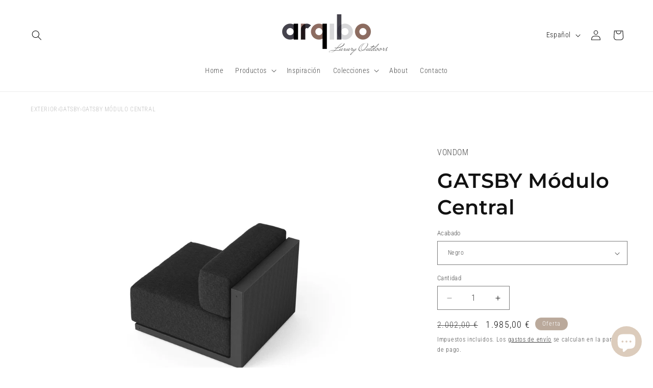

--- FILE ---
content_type: text/html; charset=utf-8
request_url: https://arqibo.com/es-fr/products/gatsby-sofa-modular-exterior-ramon-esteve-vondom-diseno-moderno
body_size: 52412
content:
<!doctype html>
<html class="js" lang="es">
  <head>
    <meta charset="utf-8">
    <meta http-equiv="X-UA-Compatible" content="IE=edge">
    <meta name="viewport" content="width=device-width,initial-scale=1">
    <meta name="theme-color" content="">
    <link rel="canonical" href="https://arqibo.com/es-fr/products/gatsby-sofa-modular-exterior-ramon-esteve-vondom-diseno-moderno">
    <!-- Start cookieyes banner --> <script id="cookieyes" type="text/javascript" src="https://cdn-cookieyes.com/common/shopify.js"></script> <script id="cookieyes" type="text/javascript" src="https://cdn-cookieyes.com/client_data/20626714a5393e5a474e9e68/script.js"></script> <!-- End cookieyes banner --><link rel="icon" type="image/png" href="//arqibo.com/cdn/shop/files/favicon.png?crop=center&height=32&v=1640117848&width=32"><link rel="preconnect" href="https://fonts.shopifycdn.com" crossorigin><title>
      Módulo Central GATSBY Sofá para exterior | VONDOM
 &ndash; Arqibo</title>

    
      <meta name="description" content="Sofa Modular de diseño moderno para jardín o terraza. Diseñado por Ramón Esteve. Fabricado en rotomoldeo de resina de polietileno de alta resistencia reforzada con fibra de vidrio y tratamiento UV.">
    

    

<meta property="og:site_name" content="Arqibo">
<meta property="og:url" content="https://arqibo.com/es-fr/products/gatsby-sofa-modular-exterior-ramon-esteve-vondom-diseno-moderno">
<meta property="og:title" content="Módulo Central GATSBY Sofá para exterior | VONDOM">
<meta property="og:type" content="product">
<meta property="og:description" content="Sofa Modular de diseño moderno para jardín o terraza. Diseñado por Ramón Esteve. Fabricado en rotomoldeo de resina de polietileno de alta resistencia reforzada con fibra de vidrio y tratamiento UV."><meta property="og:image" content="http://arqibo.com/cdn/shop/products/Vondom-Gatsby-armless-section-54404_1_6ba82240-50cc-4398-8522-3e97ed1b56e7.jpg?v=1673265136">
  <meta property="og:image:secure_url" content="https://arqibo.com/cdn/shop/products/Vondom-Gatsby-armless-section-54404_1_6ba82240-50cc-4398-8522-3e97ed1b56e7.jpg?v=1673265136">
  <meta property="og:image:width" content="1000">
  <meta property="og:image:height" content="1000"><meta property="og:price:amount" content="1.786,50">
  <meta property="og:price:currency" content="EUR"><meta name="twitter:card" content="summary_large_image">
<meta name="twitter:title" content="Módulo Central GATSBY Sofá para exterior | VONDOM">
<meta name="twitter:description" content="Sofa Modular de diseño moderno para jardín o terraza. Diseñado por Ramón Esteve. Fabricado en rotomoldeo de resina de polietileno de alta resistencia reforzada con fibra de vidrio y tratamiento UV.">


    <script src="//arqibo.com/cdn/shop/t/41/assets/constants.js?v=132983761750457495441728978321" defer="defer"></script>
    <script src="//arqibo.com/cdn/shop/t/41/assets/pubsub.js?v=158357773527763999511728978323" defer="defer"></script>
    <script src="//arqibo.com/cdn/shop/t/41/assets/global.js?v=152862011079830610291728978321" defer="defer"></script>
    <script src="//arqibo.com/cdn/shop/t/41/assets/details-disclosure.js?v=13653116266235556501728978321" defer="defer"></script>
    <script src="//arqibo.com/cdn/shop/t/41/assets/details-modal.js?v=25581673532751508451728978321" defer="defer"></script>
    <script src="//arqibo.com/cdn/shop/t/41/assets/search-form.js?v=133129549252120666541728978323" defer="defer"></script><script src="//arqibo.com/cdn/shop/t/41/assets/animations.js?v=88693664871331136111728978320" defer="defer"></script><script>window.performance && window.performance.mark && window.performance.mark('shopify.content_for_header.start');</script><meta name="google-site-verification" content="vYntVn82AGbZ8KK2trspZ9be_-ltuqJaHXe50c41UQk">
<meta name="facebook-domain-verification" content="qkxigaurla6fe45w28z4ipfj6lhqjj">
<meta id="shopify-digital-wallet" name="shopify-digital-wallet" content="/57661128858/digital_wallets/dialog">
<meta name="shopify-checkout-api-token" content="0c5a4f22529a11fdf53c9fe72e4cf783">
<meta id="in-context-paypal-metadata" data-shop-id="57661128858" data-venmo-supported="false" data-environment="production" data-locale="es_ES" data-paypal-v4="true" data-currency="EUR">
<link rel="alternate" hreflang="x-default" href="https://arqibo.com/products/gatsby-sofa-modular-exterior-ramon-esteve-vondom-diseno-moderno">
<link rel="alternate" hreflang="es" href="https://arqibo.com/products/gatsby-sofa-modular-exterior-ramon-esteve-vondom-diseno-moderno">
<link rel="alternate" hreflang="nl" href="https://arqibo.com/nl/products/gatsby-sofa-modular-exterior-ramon-esteve-vondom-diseno-moderno">
<link rel="alternate" hreflang="fr" href="https://arqibo.com/fr/products/gatsby-sofa-modular-exterior-ramon-esteve-vondom-diseno-moderno">
<link rel="alternate" hreflang="de" href="https://arqibo.com/de/products/gatsby-sofa-modular-exterior-ramon-esteve-vondom-diseno-moderno">
<link rel="alternate" hreflang="it" href="https://arqibo.com/it/products/gatsby-sofa-modular-exterior-ramon-esteve-vondom-diseno-moderno">
<link rel="alternate" hreflang="pt" href="https://arqibo.com/pt/products/gatsby-sofa-modular-exterior-ramon-esteve-vondom-diseno-moderno">
<link rel="alternate" hreflang="en" href="https://arqibo.com/en/products/gatsby-sofa-modular-exterior-ramon-esteve-vondom-diseno-moderno">
<link rel="alternate" hreflang="ru" href="https://arqibo.com/ru/products/gatsby-sofa-modular-exterior-ramon-esteve-vondom-diseno-moderno">
<link rel="alternate" hreflang="en-DE" href="https://arqibo.com/en-eu/products/gatsby-sofa-modular-exterior-ramon-esteve-vondom-diseno-moderno">
<link rel="alternate" hreflang="es-DE" href="https://arqibo.com/es-eu/products/gatsby-sofa-modular-exterior-ramon-esteve-vondom-diseno-moderno">
<link rel="alternate" hreflang="pt-DE" href="https://arqibo.com/pt-eu/products/gatsby-sofa-modular-exterior-ramon-esteve-vondom-diseno-moderno">
<link rel="alternate" hreflang="it-DE" href="https://arqibo.com/it-eu/products/gatsby-sofa-modular-exterior-ramon-esteve-vondom-diseno-moderno">
<link rel="alternate" hreflang="de-DE" href="https://arqibo.com/de-eu/products/gatsby-sofa-modular-exterior-ramon-esteve-vondom-diseno-moderno">
<link rel="alternate" hreflang="fr-DE" href="https://arqibo.com/fr-eu/products/gatsby-sofa-modular-exterior-ramon-esteve-vondom-diseno-moderno">
<link rel="alternate" hreflang="nl-DE" href="https://arqibo.com/nl-eu/products/gatsby-sofa-modular-exterior-ramon-esteve-vondom-diseno-moderno">
<link rel="alternate" hreflang="ru-DE" href="https://arqibo.com/ru-eu/products/gatsby-sofa-modular-exterior-ramon-esteve-vondom-diseno-moderno">
<link rel="alternate" hreflang="en-AT" href="https://arqibo.com/en-eu/products/gatsby-sofa-modular-exterior-ramon-esteve-vondom-diseno-moderno">
<link rel="alternate" hreflang="es-AT" href="https://arqibo.com/es-eu/products/gatsby-sofa-modular-exterior-ramon-esteve-vondom-diseno-moderno">
<link rel="alternate" hreflang="pt-AT" href="https://arqibo.com/pt-eu/products/gatsby-sofa-modular-exterior-ramon-esteve-vondom-diseno-moderno">
<link rel="alternate" hreflang="it-AT" href="https://arqibo.com/it-eu/products/gatsby-sofa-modular-exterior-ramon-esteve-vondom-diseno-moderno">
<link rel="alternate" hreflang="de-AT" href="https://arqibo.com/de-eu/products/gatsby-sofa-modular-exterior-ramon-esteve-vondom-diseno-moderno">
<link rel="alternate" hreflang="fr-AT" href="https://arqibo.com/fr-eu/products/gatsby-sofa-modular-exterior-ramon-esteve-vondom-diseno-moderno">
<link rel="alternate" hreflang="nl-AT" href="https://arqibo.com/nl-eu/products/gatsby-sofa-modular-exterior-ramon-esteve-vondom-diseno-moderno">
<link rel="alternate" hreflang="ru-AT" href="https://arqibo.com/ru-eu/products/gatsby-sofa-modular-exterior-ramon-esteve-vondom-diseno-moderno">
<link rel="alternate" hreflang="en-BE" href="https://arqibo.com/en-eu/products/gatsby-sofa-modular-exterior-ramon-esteve-vondom-diseno-moderno">
<link rel="alternate" hreflang="es-BE" href="https://arqibo.com/es-eu/products/gatsby-sofa-modular-exterior-ramon-esteve-vondom-diseno-moderno">
<link rel="alternate" hreflang="pt-BE" href="https://arqibo.com/pt-eu/products/gatsby-sofa-modular-exterior-ramon-esteve-vondom-diseno-moderno">
<link rel="alternate" hreflang="it-BE" href="https://arqibo.com/it-eu/products/gatsby-sofa-modular-exterior-ramon-esteve-vondom-diseno-moderno">
<link rel="alternate" hreflang="de-BE" href="https://arqibo.com/de-eu/products/gatsby-sofa-modular-exterior-ramon-esteve-vondom-diseno-moderno">
<link rel="alternate" hreflang="fr-BE" href="https://arqibo.com/fr-eu/products/gatsby-sofa-modular-exterior-ramon-esteve-vondom-diseno-moderno">
<link rel="alternate" hreflang="nl-BE" href="https://arqibo.com/nl-eu/products/gatsby-sofa-modular-exterior-ramon-esteve-vondom-diseno-moderno">
<link rel="alternate" hreflang="ru-BE" href="https://arqibo.com/ru-eu/products/gatsby-sofa-modular-exterior-ramon-esteve-vondom-diseno-moderno">
<link rel="alternate" hreflang="en-NL" href="https://arqibo.com/en-eu/products/gatsby-sofa-modular-exterior-ramon-esteve-vondom-diseno-moderno">
<link rel="alternate" hreflang="es-NL" href="https://arqibo.com/es-eu/products/gatsby-sofa-modular-exterior-ramon-esteve-vondom-diseno-moderno">
<link rel="alternate" hreflang="pt-NL" href="https://arqibo.com/pt-eu/products/gatsby-sofa-modular-exterior-ramon-esteve-vondom-diseno-moderno">
<link rel="alternate" hreflang="it-NL" href="https://arqibo.com/it-eu/products/gatsby-sofa-modular-exterior-ramon-esteve-vondom-diseno-moderno">
<link rel="alternate" hreflang="de-NL" href="https://arqibo.com/de-eu/products/gatsby-sofa-modular-exterior-ramon-esteve-vondom-diseno-moderno">
<link rel="alternate" hreflang="fr-NL" href="https://arqibo.com/fr-eu/products/gatsby-sofa-modular-exterior-ramon-esteve-vondom-diseno-moderno">
<link rel="alternate" hreflang="nl-NL" href="https://arqibo.com/nl-eu/products/gatsby-sofa-modular-exterior-ramon-esteve-vondom-diseno-moderno">
<link rel="alternate" hreflang="ru-NL" href="https://arqibo.com/ru-eu/products/gatsby-sofa-modular-exterior-ramon-esteve-vondom-diseno-moderno">
<link rel="alternate" hreflang="fr-FR" href="https://arqibo.com/fr-fr/products/gatsby-sofa-modular-exterior-ramon-esteve-vondom-diseno-moderno">
<link rel="alternate" hreflang="en-FR" href="https://arqibo.com/en-fr/products/gatsby-sofa-modular-exterior-ramon-esteve-vondom-diseno-moderno">
<link rel="alternate" hreflang="es-FR" href="https://arqibo.com/es-fr/products/gatsby-sofa-modular-exterior-ramon-esteve-vondom-diseno-moderno">
<link rel="alternate" hreflang="it-IT" href="https://arqibo.com/it-it/products/gatsby-sofa-modular-exterior-ramon-esteve-vondom-diseno-moderno">
<link rel="alternate" hreflang="fr-IT" href="https://arqibo.com/fr-it/products/gatsby-sofa-modular-exterior-ramon-esteve-vondom-diseno-moderno">
<link rel="alternate" hreflang="de-IT" href="https://arqibo.com/de-it/products/gatsby-sofa-modular-exterior-ramon-esteve-vondom-diseno-moderno">
<link rel="alternate" hreflang="en-IT" href="https://arqibo.com/en-it/products/gatsby-sofa-modular-exterior-ramon-esteve-vondom-diseno-moderno">
<link rel="alternate" hreflang="es-IT" href="https://arqibo.com/es-it/products/gatsby-sofa-modular-exterior-ramon-esteve-vondom-diseno-moderno">
<link rel="alternate" type="application/json+oembed" href="https://arqibo.com/es-fr/products/gatsby-sofa-modular-exterior-ramon-esteve-vondom-diseno-moderno.oembed">
<script async="async" src="/checkouts/internal/preloads.js?locale=es-FR"></script>
<script id="apple-pay-shop-capabilities" type="application/json">{"shopId":57661128858,"countryCode":"ES","currencyCode":"EUR","merchantCapabilities":["supports3DS"],"merchantId":"gid:\/\/shopify\/Shop\/57661128858","merchantName":"Arqibo","requiredBillingContactFields":["postalAddress","email","phone"],"requiredShippingContactFields":["postalAddress","email","phone"],"shippingType":"shipping","supportedNetworks":["visa","maestro","masterCard","amex"],"total":{"type":"pending","label":"Arqibo","amount":"1.00"},"shopifyPaymentsEnabled":true,"supportsSubscriptions":true}</script>
<script id="shopify-features" type="application/json">{"accessToken":"0c5a4f22529a11fdf53c9fe72e4cf783","betas":["rich-media-storefront-analytics"],"domain":"arqibo.com","predictiveSearch":true,"shopId":57661128858,"locale":"es"}</script>
<script>var Shopify = Shopify || {};
Shopify.shop = "arqiboshop.myshopify.com";
Shopify.locale = "es";
Shopify.currency = {"active":"EUR","rate":"1.0"};
Shopify.country = "FR";
Shopify.theme = {"name":"Copia actualizada de Actualizada de Dawn 15-02-...","id":173378634074,"schema_name":"Dawn","schema_version":"15.2.0","theme_store_id":887,"role":"main"};
Shopify.theme.handle = "null";
Shopify.theme.style = {"id":null,"handle":null};
Shopify.cdnHost = "arqibo.com/cdn";
Shopify.routes = Shopify.routes || {};
Shopify.routes.root = "/es-fr/";</script>
<script type="module">!function(o){(o.Shopify=o.Shopify||{}).modules=!0}(window);</script>
<script>!function(o){function n(){var o=[];function n(){o.push(Array.prototype.slice.apply(arguments))}return n.q=o,n}var t=o.Shopify=o.Shopify||{};t.loadFeatures=n(),t.autoloadFeatures=n()}(window);</script>
<script id="shop-js-analytics" type="application/json">{"pageType":"product"}</script>
<script defer="defer" async type="module" src="//arqibo.com/cdn/shopifycloud/shop-js/modules/v2/client.init-shop-cart-sync_2Gr3Q33f.es.esm.js"></script>
<script defer="defer" async type="module" src="//arqibo.com/cdn/shopifycloud/shop-js/modules/v2/chunk.common_noJfOIa7.esm.js"></script>
<script defer="defer" async type="module" src="//arqibo.com/cdn/shopifycloud/shop-js/modules/v2/chunk.modal_Deo2FJQo.esm.js"></script>
<script type="module">
  await import("//arqibo.com/cdn/shopifycloud/shop-js/modules/v2/client.init-shop-cart-sync_2Gr3Q33f.es.esm.js");
await import("//arqibo.com/cdn/shopifycloud/shop-js/modules/v2/chunk.common_noJfOIa7.esm.js");
await import("//arqibo.com/cdn/shopifycloud/shop-js/modules/v2/chunk.modal_Deo2FJQo.esm.js");

  window.Shopify.SignInWithShop?.initShopCartSync?.({"fedCMEnabled":true,"windoidEnabled":true});

</script>
<script>(function() {
  var isLoaded = false;
  function asyncLoad() {
    if (isLoaded) return;
    isLoaded = true;
    var urls = ["https:\/\/instafeed.nfcube.com\/cdn\/8906e776c4d4eda70d20d66a4345c184.js?shop=arqiboshop.myshopify.com","https:\/\/app.tncapp.com\/get_script\/bad713d2c44711ed945ec2ccfe7ee7a6.js?v=317918\u0026shop=arqiboshop.myshopify.com"];
    for (var i = 0; i < urls.length; i++) {
      var s = document.createElement('script');
      s.type = 'text/javascript';
      s.async = true;
      s.src = urls[i];
      var x = document.getElementsByTagName('script')[0];
      x.parentNode.insertBefore(s, x);
    }
  };
  if(window.attachEvent) {
    window.attachEvent('onload', asyncLoad);
  } else {
    window.addEventListener('load', asyncLoad, false);
  }
})();</script>
<script id="__st">var __st={"a":57661128858,"offset":3600,"reqid":"9e6e5e32-5525-4fc9-9490-73e0ba2cc141-1769319998","pageurl":"arqibo.com\/es-fr\/products\/gatsby-sofa-modular-exterior-ramon-esteve-vondom-diseno-moderno","u":"e995bce58238","p":"product","rtyp":"product","rid":7639360340122};</script>
<script>window.ShopifyPaypalV4VisibilityTracking = true;</script>
<script id="captcha-bootstrap">!function(){'use strict';const t='contact',e='account',n='new_comment',o=[[t,t],['blogs',n],['comments',n],[t,'customer']],c=[[e,'customer_login'],[e,'guest_login'],[e,'recover_customer_password'],[e,'create_customer']],r=t=>t.map((([t,e])=>`form[action*='/${t}']:not([data-nocaptcha='true']) input[name='form_type'][value='${e}']`)).join(','),a=t=>()=>t?[...document.querySelectorAll(t)].map((t=>t.form)):[];function s(){const t=[...o],e=r(t);return a(e)}const i='password',u='form_key',d=['recaptcha-v3-token','g-recaptcha-response','h-captcha-response',i],f=()=>{try{return window.sessionStorage}catch{return}},m='__shopify_v',_=t=>t.elements[u];function p(t,e,n=!1){try{const o=window.sessionStorage,c=JSON.parse(o.getItem(e)),{data:r}=function(t){const{data:e,action:n}=t;return t[m]||n?{data:e,action:n}:{data:t,action:n}}(c);for(const[e,n]of Object.entries(r))t.elements[e]&&(t.elements[e].value=n);n&&o.removeItem(e)}catch(o){console.error('form repopulation failed',{error:o})}}const l='form_type',E='cptcha';function T(t){t.dataset[E]=!0}const w=window,h=w.document,L='Shopify',v='ce_forms',y='captcha';let A=!1;((t,e)=>{const n=(g='f06e6c50-85a8-45c8-87d0-21a2b65856fe',I='https://cdn.shopify.com/shopifycloud/storefront-forms-hcaptcha/ce_storefront_forms_captcha_hcaptcha.v1.5.2.iife.js',D={infoText:'Protegido por hCaptcha',privacyText:'Privacidad',termsText:'Términos'},(t,e,n)=>{const o=w[L][v],c=o.bindForm;if(c)return c(t,g,e,D).then(n);var r;o.q.push([[t,g,e,D],n]),r=I,A||(h.body.append(Object.assign(h.createElement('script'),{id:'captcha-provider',async:!0,src:r})),A=!0)});var g,I,D;w[L]=w[L]||{},w[L][v]=w[L][v]||{},w[L][v].q=[],w[L][y]=w[L][y]||{},w[L][y].protect=function(t,e){n(t,void 0,e),T(t)},Object.freeze(w[L][y]),function(t,e,n,w,h,L){const[v,y,A,g]=function(t,e,n){const i=e?o:[],u=t?c:[],d=[...i,...u],f=r(d),m=r(i),_=r(d.filter((([t,e])=>n.includes(e))));return[a(f),a(m),a(_),s()]}(w,h,L),I=t=>{const e=t.target;return e instanceof HTMLFormElement?e:e&&e.form},D=t=>v().includes(t);t.addEventListener('submit',(t=>{const e=I(t);if(!e)return;const n=D(e)&&!e.dataset.hcaptchaBound&&!e.dataset.recaptchaBound,o=_(e),c=g().includes(e)&&(!o||!o.value);(n||c)&&t.preventDefault(),c&&!n&&(function(t){try{if(!f())return;!function(t){const e=f();if(!e)return;const n=_(t);if(!n)return;const o=n.value;o&&e.removeItem(o)}(t);const e=Array.from(Array(32),(()=>Math.random().toString(36)[2])).join('');!function(t,e){_(t)||t.append(Object.assign(document.createElement('input'),{type:'hidden',name:u})),t.elements[u].value=e}(t,e),function(t,e){const n=f();if(!n)return;const o=[...t.querySelectorAll(`input[type='${i}']`)].map((({name:t})=>t)),c=[...d,...o],r={};for(const[a,s]of new FormData(t).entries())c.includes(a)||(r[a]=s);n.setItem(e,JSON.stringify({[m]:1,action:t.action,data:r}))}(t,e)}catch(e){console.error('failed to persist form',e)}}(e),e.submit())}));const S=(t,e)=>{t&&!t.dataset[E]&&(n(t,e.some((e=>e===t))),T(t))};for(const o of['focusin','change'])t.addEventListener(o,(t=>{const e=I(t);D(e)&&S(e,y())}));const B=e.get('form_key'),M=e.get(l),P=B&&M;t.addEventListener('DOMContentLoaded',(()=>{const t=y();if(P)for(const e of t)e.elements[l].value===M&&p(e,B);[...new Set([...A(),...v().filter((t=>'true'===t.dataset.shopifyCaptcha))])].forEach((e=>S(e,t)))}))}(h,new URLSearchParams(w.location.search),n,t,e,['guest_login'])})(!0,!0)}();</script>
<script integrity="sha256-4kQ18oKyAcykRKYeNunJcIwy7WH5gtpwJnB7kiuLZ1E=" data-source-attribution="shopify.loadfeatures" defer="defer" src="//arqibo.com/cdn/shopifycloud/storefront/assets/storefront/load_feature-a0a9edcb.js" crossorigin="anonymous"></script>
<script data-source-attribution="shopify.dynamic_checkout.dynamic.init">var Shopify=Shopify||{};Shopify.PaymentButton=Shopify.PaymentButton||{isStorefrontPortableWallets:!0,init:function(){window.Shopify.PaymentButton.init=function(){};var t=document.createElement("script");t.src="https://arqibo.com/cdn/shopifycloud/portable-wallets/latest/portable-wallets.es.js",t.type="module",document.head.appendChild(t)}};
</script>
<script data-source-attribution="shopify.dynamic_checkout.buyer_consent">
  function portableWalletsHideBuyerConsent(e){var t=document.getElementById("shopify-buyer-consent"),n=document.getElementById("shopify-subscription-policy-button");t&&n&&(t.classList.add("hidden"),t.setAttribute("aria-hidden","true"),n.removeEventListener("click",e))}function portableWalletsShowBuyerConsent(e){var t=document.getElementById("shopify-buyer-consent"),n=document.getElementById("shopify-subscription-policy-button");t&&n&&(t.classList.remove("hidden"),t.removeAttribute("aria-hidden"),n.addEventListener("click",e))}window.Shopify?.PaymentButton&&(window.Shopify.PaymentButton.hideBuyerConsent=portableWalletsHideBuyerConsent,window.Shopify.PaymentButton.showBuyerConsent=portableWalletsShowBuyerConsent);
</script>
<script>
  function portableWalletsCleanup(e){e&&e.src&&console.error("Failed to load portable wallets script "+e.src);var t=document.querySelectorAll("shopify-accelerated-checkout .shopify-payment-button__skeleton, shopify-accelerated-checkout-cart .wallet-cart-button__skeleton"),e=document.getElementById("shopify-buyer-consent");for(let e=0;e<t.length;e++)t[e].remove();e&&e.remove()}function portableWalletsNotLoadedAsModule(e){e instanceof ErrorEvent&&"string"==typeof e.message&&e.message.includes("import.meta")&&"string"==typeof e.filename&&e.filename.includes("portable-wallets")&&(window.removeEventListener("error",portableWalletsNotLoadedAsModule),window.Shopify.PaymentButton.failedToLoad=e,"loading"===document.readyState?document.addEventListener("DOMContentLoaded",window.Shopify.PaymentButton.init):window.Shopify.PaymentButton.init())}window.addEventListener("error",portableWalletsNotLoadedAsModule);
</script>

<script type="module" src="https://arqibo.com/cdn/shopifycloud/portable-wallets/latest/portable-wallets.es.js" onError="portableWalletsCleanup(this)" crossorigin="anonymous"></script>
<script nomodule>
  document.addEventListener("DOMContentLoaded", portableWalletsCleanup);
</script>

<script id='scb4127' type='text/javascript' async='' src='https://arqibo.com/cdn/shopifycloud/privacy-banner/storefront-banner.js'></script><link id="shopify-accelerated-checkout-styles" rel="stylesheet" media="screen" href="https://arqibo.com/cdn/shopifycloud/portable-wallets/latest/accelerated-checkout-backwards-compat.css" crossorigin="anonymous">
<style id="shopify-accelerated-checkout-cart">
        #shopify-buyer-consent {
  margin-top: 1em;
  display: inline-block;
  width: 100%;
}

#shopify-buyer-consent.hidden {
  display: none;
}

#shopify-subscription-policy-button {
  background: none;
  border: none;
  padding: 0;
  text-decoration: underline;
  font-size: inherit;
  cursor: pointer;
}

#shopify-subscription-policy-button::before {
  box-shadow: none;
}

      </style>
<script id="sections-script" data-sections="header" defer="defer" src="//arqibo.com/cdn/shop/t/41/compiled_assets/scripts.js?v=5641"></script>
<script>window.performance && window.performance.mark && window.performance.mark('shopify.content_for_header.end');</script>


    <style data-shopify>
      @font-face {
  font-family: "Roboto Condensed";
  font-weight: 300;
  font-style: normal;
  font-display: swap;
  src: url("//arqibo.com/cdn/fonts/roboto_condensed/robotocondensed_n3.38291bb39188492034837c889e515fe4214c9ab1.woff2") format("woff2"),
       url("//arqibo.com/cdn/fonts/roboto_condensed/robotocondensed_n3.972a2971396f541bcf7e65620ec6e435f27c381b.woff") format("woff");
}

      @font-face {
  font-family: "Roboto Condensed";
  font-weight: 700;
  font-style: normal;
  font-display: swap;
  src: url("//arqibo.com/cdn/fonts/roboto_condensed/robotocondensed_n7.0c73a613503672be244d2f29ab6ddd3fc3cc69ae.woff2") format("woff2"),
       url("//arqibo.com/cdn/fonts/roboto_condensed/robotocondensed_n7.ef6ece86ba55f49c27c4904a493c283a40f3a66e.woff") format("woff");
}

      @font-face {
  font-family: "Roboto Condensed";
  font-weight: 300;
  font-style: italic;
  font-display: swap;
  src: url("//arqibo.com/cdn/fonts/roboto_condensed/robotocondensed_i3.2f8eacac61501c12e1e57f3c3096c3f050881d7c.woff2") format("woff2"),
       url("//arqibo.com/cdn/fonts/roboto_condensed/robotocondensed_i3.851e67b855eeeb8dbbd2de2af5aab24e34569419.woff") format("woff");
}

      @font-face {
  font-family: "Roboto Condensed";
  font-weight: 700;
  font-style: italic;
  font-display: swap;
  src: url("//arqibo.com/cdn/fonts/roboto_condensed/robotocondensed_i7.bed9f3a01efda68cdff8b63e6195c957a0da68cb.woff2") format("woff2"),
       url("//arqibo.com/cdn/fonts/roboto_condensed/robotocondensed_i7.9ca5759a0bcf75a82b270218eab4c83ec254abf8.woff") format("woff");
}

      @font-face {
  font-family: Montserrat;
  font-weight: 600;
  font-style: normal;
  font-display: swap;
  src: url("//arqibo.com/cdn/fonts/montserrat/montserrat_n6.1326b3e84230700ef15b3a29fb520639977513e0.woff2") format("woff2"),
       url("//arqibo.com/cdn/fonts/montserrat/montserrat_n6.652f051080eb14192330daceed8cd53dfdc5ead9.woff") format("woff");
}


      
        :root,
        .color-background-1 {
          --color-background: 255,255,255;
        
          --gradient-background: #ffffff;
        

        

        --color-foreground: 18,18,18;
        --color-background-contrast: 191,191,191;
        --color-shadow: 18,18,18;
        --color-button: 18,18,18;
        --color-button-text: 255,255,255;
        --color-secondary-button: 255,255,255;
        --color-secondary-button-text: 18,18,18;
        --color-link: 18,18,18;
        --color-badge-foreground: 18,18,18;
        --color-badge-background: 255,255,255;
        --color-badge-border: 18,18,18;
        --payment-terms-background-color: rgb(255 255 255);
      }
      
        
        .color-background-2 {
          --color-background: 243,243,243;
        
          --gradient-background: #f3f3f3;
        

        

        --color-foreground: 18,18,18;
        --color-background-contrast: 179,179,179;
        --color-shadow: 18,18,18;
        --color-button: 18,18,18;
        --color-button-text: 243,243,243;
        --color-secondary-button: 243,243,243;
        --color-secondary-button-text: 18,18,18;
        --color-link: 18,18,18;
        --color-badge-foreground: 18,18,18;
        --color-badge-background: 243,243,243;
        --color-badge-border: 18,18,18;
        --payment-terms-background-color: rgb(243 243 243);
      }
      
        
        .color-inverse {
          --color-background: 18,18,18;
        
          --gradient-background: #121212;
        

        

        --color-foreground: 255,255,255;
        --color-background-contrast: 146,146,146;
        --color-shadow: 18,18,18;
        --color-button: 255,255,255;
        --color-button-text: 18,18,18;
        --color-secondary-button: 18,18,18;
        --color-secondary-button-text: 255,255,255;
        --color-link: 255,255,255;
        --color-badge-foreground: 255,255,255;
        --color-badge-background: 18,18,18;
        --color-badge-border: 255,255,255;
        --payment-terms-background-color: rgb(18 18 18);
      }
      
        
        .color-accent-1 {
          --color-background: 18,18,18;
        
          --gradient-background: #121212;
        

        

        --color-foreground: 255,255,255;
        --color-background-contrast: 146,146,146;
        --color-shadow: 18,18,18;
        --color-button: 255,255,255;
        --color-button-text: 18,18,18;
        --color-secondary-button: 18,18,18;
        --color-secondary-button-text: 255,255,255;
        --color-link: 255,255,255;
        --color-badge-foreground: 255,255,255;
        --color-badge-background: 18,18,18;
        --color-badge-border: 255,255,255;
        --payment-terms-background-color: rgb(18 18 18);
      }
      
        
        .color-accent-2 {
          --color-background: 186,169,155;
        
          --gradient-background: #baa99b;
        

        

        --color-foreground: 255,255,255;
        --color-background-contrast: 126,105,87;
        --color-shadow: 18,18,18;
        --color-button: 255,255,255;
        --color-button-text: 186,169,155;
        --color-secondary-button: 186,169,155;
        --color-secondary-button-text: 255,255,255;
        --color-link: 255,255,255;
        --color-badge-foreground: 255,255,255;
        --color-badge-background: 186,169,155;
        --color-badge-border: 255,255,255;
        --payment-terms-background-color: rgb(186 169 155);
      }
      

      body, .color-background-1, .color-background-2, .color-inverse, .color-accent-1, .color-accent-2 {
        color: rgba(var(--color-foreground), 0.75);
        background-color: rgb(var(--color-background));
      }

      :root {
        --font-body-family: "Roboto Condensed", sans-serif;
        --font-body-style: normal;
        --font-body-weight: 300;
        --font-body-weight-bold: 600;

        --font-heading-family: Montserrat, sans-serif;
        --font-heading-style: normal;
        --font-heading-weight: 600;

        --font-body-scale: 1.0;
        --font-heading-scale: 1.0;

        --media-padding: px;
        --media-border-opacity: 0.05;
        --media-border-width: 0px;
        --media-radius: 0px;
        --media-shadow-opacity: 0.0;
        --media-shadow-horizontal-offset: 0px;
        --media-shadow-vertical-offset: 4px;
        --media-shadow-blur-radius: 5px;
        --media-shadow-visible: 0;

        --page-width: 160rem;
        --page-width-margin: 0rem;

        --product-card-image-padding: 0.0rem;
        --product-card-corner-radius: 0.0rem;
        --product-card-text-alignment: left;
        --product-card-border-width: 0.0rem;
        --product-card-border-opacity: 0.1;
        --product-card-shadow-opacity: 0.0;
        --product-card-shadow-visible: 0;
        --product-card-shadow-horizontal-offset: 0.0rem;
        --product-card-shadow-vertical-offset: 0.4rem;
        --product-card-shadow-blur-radius: 0.5rem;

        --collection-card-image-padding: 0.0rem;
        --collection-card-corner-radius: 0.0rem;
        --collection-card-text-alignment: left;
        --collection-card-border-width: 0.0rem;
        --collection-card-border-opacity: 0.1;
        --collection-card-shadow-opacity: 0.0;
        --collection-card-shadow-visible: 0;
        --collection-card-shadow-horizontal-offset: 0.0rem;
        --collection-card-shadow-vertical-offset: 0.4rem;
        --collection-card-shadow-blur-radius: 0.5rem;

        --blog-card-image-padding: 0.0rem;
        --blog-card-corner-radius: 0.0rem;
        --blog-card-text-alignment: left;
        --blog-card-border-width: 0.0rem;
        --blog-card-border-opacity: 0.1;
        --blog-card-shadow-opacity: 0.0;
        --blog-card-shadow-visible: 0;
        --blog-card-shadow-horizontal-offset: 0.0rem;
        --blog-card-shadow-vertical-offset: 0.4rem;
        --blog-card-shadow-blur-radius: 0.5rem;

        --badge-corner-radius: 4.0rem;

        --popup-border-width: 1px;
        --popup-border-opacity: 0.1;
        --popup-corner-radius: 0px;
        --popup-shadow-opacity: 0.0;
        --popup-shadow-horizontal-offset: 0px;
        --popup-shadow-vertical-offset: 4px;
        --popup-shadow-blur-radius: 5px;

        --drawer-border-width: 1px;
        --drawer-border-opacity: 0.1;
        --drawer-shadow-opacity: 0.0;
        --drawer-shadow-horizontal-offset: 0px;
        --drawer-shadow-vertical-offset: 4px;
        --drawer-shadow-blur-radius: 5px;

        --spacing-sections-desktop: 0px;
        --spacing-sections-mobile: 0px;

        --grid-desktop-vertical-spacing: 8px;
        --grid-desktop-horizontal-spacing: 8px;
        --grid-mobile-vertical-spacing: 4px;
        --grid-mobile-horizontal-spacing: 4px;

        --text-boxes-border-opacity: 0.1;
        --text-boxes-border-width: 0px;
        --text-boxes-radius: 0px;
        --text-boxes-shadow-opacity: 0.0;
        --text-boxes-shadow-visible: 0;
        --text-boxes-shadow-horizontal-offset: 0px;
        --text-boxes-shadow-vertical-offset: 4px;
        --text-boxes-shadow-blur-radius: 5px;

        --buttons-radius: 0px;
        --buttons-radius-outset: 0px;
        --buttons-border-width: 1px;
        --buttons-border-opacity: 1.0;
        --buttons-shadow-opacity: 0.0;
        --buttons-shadow-visible: 0;
        --buttons-shadow-horizontal-offset: 0px;
        --buttons-shadow-vertical-offset: 4px;
        --buttons-shadow-blur-radius: 5px;
        --buttons-border-offset: 0px;

        --inputs-radius: 0px;
        --inputs-border-width: 1px;
        --inputs-border-opacity: 0.55;
        --inputs-shadow-opacity: 0.0;
        --inputs-shadow-horizontal-offset: 0px;
        --inputs-margin-offset: 0px;
        --inputs-shadow-vertical-offset: 4px;
        --inputs-shadow-blur-radius: 5px;
        --inputs-radius-outset: 0px;

        --variant-pills-radius: 40px;
        --variant-pills-border-width: 1px;
        --variant-pills-border-opacity: 0.55;
        --variant-pills-shadow-opacity: 0.0;
        --variant-pills-shadow-horizontal-offset: 0px;
        --variant-pills-shadow-vertical-offset: 4px;
        --variant-pills-shadow-blur-radius: 5px;
      }

      *,
      *::before,
      *::after {
        box-sizing: inherit;
      }

      html {
        box-sizing: border-box;
        font-size: calc(var(--font-body-scale) * 62.5%);
        height: 100%;
      }

      body {
        display: grid;
        grid-template-rows: auto auto 1fr auto;
        grid-template-columns: 100%;
        min-height: 100%;
        margin: 0;
        font-size: 1.5rem;
        letter-spacing: 0.06rem;
        line-height: calc(1 + 0.8 / var(--font-body-scale));
        font-family: var(--font-body-family);
        font-style: var(--font-body-style);
        font-weight: var(--font-body-weight);
      }

      @media screen and (min-width: 750px) {
        body {
          font-size: 1.6rem;
        }
      }
    </style>

    <link href="//arqibo.com/cdn/shop/t/41/assets/base.css?v=159841507637079171801728978320" rel="stylesheet" type="text/css" media="all" />
    <link rel="stylesheet" href="//arqibo.com/cdn/shop/t/41/assets/component-cart-items.css?v=123238115697927560811728978321" media="print" onload="this.media='all'">
      <link rel="preload" as="font" href="//arqibo.com/cdn/fonts/roboto_condensed/robotocondensed_n3.38291bb39188492034837c889e515fe4214c9ab1.woff2" type="font/woff2" crossorigin>
      

      <link rel="preload" as="font" href="//arqibo.com/cdn/fonts/montserrat/montserrat_n6.1326b3e84230700ef15b3a29fb520639977513e0.woff2" type="font/woff2" crossorigin>
      
<link href="//arqibo.com/cdn/shop/t/41/assets/component-localization-form.css?v=170315343355214948141728978321" rel="stylesheet" type="text/css" media="all" />
      <script src="//arqibo.com/cdn/shop/t/41/assets/localization-form.js?v=144176611646395275351728978322" defer="defer"></script><link
        rel="stylesheet"
        href="//arqibo.com/cdn/shop/t/41/assets/component-predictive-search.css?v=118923337488134913561728978321"
        media="print"
        onload="this.media='all'"
      ><script>
      if (Shopify.designMode) {
        document.documentElement.classList.add('shopify-design-mode');
      }
    </script>
  <!-- BEGIN app block: shopify://apps/tnc-terms-checkbox/blocks/app-embed/2b45c8fb-5ee2-4392-8a72-b663da1d38ad -->
<script async src="https://app.tncapp.com/get_script/?shop_url=arqiboshop.myshopify.com"></script>


<!-- END app block --><script src="https://cdn.shopify.com/extensions/6da6ffdd-cf2b-4a18-80e5-578ff81399ca/klarna-on-site-messaging-33/assets/index.js" type="text/javascript" defer="defer"></script>
<script src="https://cdn.shopify.com/extensions/e8878072-2f6b-4e89-8082-94b04320908d/inbox-1254/assets/inbox-chat-loader.js" type="text/javascript" defer="defer"></script>
<link href="https://monorail-edge.shopifysvc.com" rel="dns-prefetch">
<script>(function(){if ("sendBeacon" in navigator && "performance" in window) {try {var session_token_from_headers = performance.getEntriesByType('navigation')[0].serverTiming.find(x => x.name == '_s').description;} catch {var session_token_from_headers = undefined;}var session_cookie_matches = document.cookie.match(/_shopify_s=([^;]*)/);var session_token_from_cookie = session_cookie_matches && session_cookie_matches.length === 2 ? session_cookie_matches[1] : "";var session_token = session_token_from_headers || session_token_from_cookie || "";function handle_abandonment_event(e) {var entries = performance.getEntries().filter(function(entry) {return /monorail-edge.shopifysvc.com/.test(entry.name);});if (!window.abandonment_tracked && entries.length === 0) {window.abandonment_tracked = true;var currentMs = Date.now();var navigation_start = performance.timing.navigationStart;var payload = {shop_id: 57661128858,url: window.location.href,navigation_start,duration: currentMs - navigation_start,session_token,page_type: "product"};window.navigator.sendBeacon("https://monorail-edge.shopifysvc.com/v1/produce", JSON.stringify({schema_id: "online_store_buyer_site_abandonment/1.1",payload: payload,metadata: {event_created_at_ms: currentMs,event_sent_at_ms: currentMs}}));}}window.addEventListener('pagehide', handle_abandonment_event);}}());</script>
<script id="web-pixels-manager-setup">(function e(e,d,r,n,o){if(void 0===o&&(o={}),!Boolean(null===(a=null===(i=window.Shopify)||void 0===i?void 0:i.analytics)||void 0===a?void 0:a.replayQueue)){var i,a;window.Shopify=window.Shopify||{};var t=window.Shopify;t.analytics=t.analytics||{};var s=t.analytics;s.replayQueue=[],s.publish=function(e,d,r){return s.replayQueue.push([e,d,r]),!0};try{self.performance.mark("wpm:start")}catch(e){}var l=function(){var e={modern:/Edge?\/(1{2}[4-9]|1[2-9]\d|[2-9]\d{2}|\d{4,})\.\d+(\.\d+|)|Firefox\/(1{2}[4-9]|1[2-9]\d|[2-9]\d{2}|\d{4,})\.\d+(\.\d+|)|Chrom(ium|e)\/(9{2}|\d{3,})\.\d+(\.\d+|)|(Maci|X1{2}).+ Version\/(15\.\d+|(1[6-9]|[2-9]\d|\d{3,})\.\d+)([,.]\d+|)( \(\w+\)|)( Mobile\/\w+|) Safari\/|Chrome.+OPR\/(9{2}|\d{3,})\.\d+\.\d+|(CPU[ +]OS|iPhone[ +]OS|CPU[ +]iPhone|CPU IPhone OS|CPU iPad OS)[ +]+(15[._]\d+|(1[6-9]|[2-9]\d|\d{3,})[._]\d+)([._]\d+|)|Android:?[ /-](13[3-9]|1[4-9]\d|[2-9]\d{2}|\d{4,})(\.\d+|)(\.\d+|)|Android.+Firefox\/(13[5-9]|1[4-9]\d|[2-9]\d{2}|\d{4,})\.\d+(\.\d+|)|Android.+Chrom(ium|e)\/(13[3-9]|1[4-9]\d|[2-9]\d{2}|\d{4,})\.\d+(\.\d+|)|SamsungBrowser\/([2-9]\d|\d{3,})\.\d+/,legacy:/Edge?\/(1[6-9]|[2-9]\d|\d{3,})\.\d+(\.\d+|)|Firefox\/(5[4-9]|[6-9]\d|\d{3,})\.\d+(\.\d+|)|Chrom(ium|e)\/(5[1-9]|[6-9]\d|\d{3,})\.\d+(\.\d+|)([\d.]+$|.*Safari\/(?![\d.]+ Edge\/[\d.]+$))|(Maci|X1{2}).+ Version\/(10\.\d+|(1[1-9]|[2-9]\d|\d{3,})\.\d+)([,.]\d+|)( \(\w+\)|)( Mobile\/\w+|) Safari\/|Chrome.+OPR\/(3[89]|[4-9]\d|\d{3,})\.\d+\.\d+|(CPU[ +]OS|iPhone[ +]OS|CPU[ +]iPhone|CPU IPhone OS|CPU iPad OS)[ +]+(10[._]\d+|(1[1-9]|[2-9]\d|\d{3,})[._]\d+)([._]\d+|)|Android:?[ /-](13[3-9]|1[4-9]\d|[2-9]\d{2}|\d{4,})(\.\d+|)(\.\d+|)|Mobile Safari.+OPR\/([89]\d|\d{3,})\.\d+\.\d+|Android.+Firefox\/(13[5-9]|1[4-9]\d|[2-9]\d{2}|\d{4,})\.\d+(\.\d+|)|Android.+Chrom(ium|e)\/(13[3-9]|1[4-9]\d|[2-9]\d{2}|\d{4,})\.\d+(\.\d+|)|Android.+(UC? ?Browser|UCWEB|U3)[ /]?(15\.([5-9]|\d{2,})|(1[6-9]|[2-9]\d|\d{3,})\.\d+)\.\d+|SamsungBrowser\/(5\.\d+|([6-9]|\d{2,})\.\d+)|Android.+MQ{2}Browser\/(14(\.(9|\d{2,})|)|(1[5-9]|[2-9]\d|\d{3,})(\.\d+|))(\.\d+|)|K[Aa][Ii]OS\/(3\.\d+|([4-9]|\d{2,})\.\d+)(\.\d+|)/},d=e.modern,r=e.legacy,n=navigator.userAgent;return n.match(d)?"modern":n.match(r)?"legacy":"unknown"}(),u="modern"===l?"modern":"legacy",c=(null!=n?n:{modern:"",legacy:""})[u],f=function(e){return[e.baseUrl,"/wpm","/b",e.hashVersion,"modern"===e.buildTarget?"m":"l",".js"].join("")}({baseUrl:d,hashVersion:r,buildTarget:u}),m=function(e){var d=e.version,r=e.bundleTarget,n=e.surface,o=e.pageUrl,i=e.monorailEndpoint;return{emit:function(e){var a=e.status,t=e.errorMsg,s=(new Date).getTime(),l=JSON.stringify({metadata:{event_sent_at_ms:s},events:[{schema_id:"web_pixels_manager_load/3.1",payload:{version:d,bundle_target:r,page_url:o,status:a,surface:n,error_msg:t},metadata:{event_created_at_ms:s}}]});if(!i)return console&&console.warn&&console.warn("[Web Pixels Manager] No Monorail endpoint provided, skipping logging."),!1;try{return self.navigator.sendBeacon.bind(self.navigator)(i,l)}catch(e){}var u=new XMLHttpRequest;try{return u.open("POST",i,!0),u.setRequestHeader("Content-Type","text/plain"),u.send(l),!0}catch(e){return console&&console.warn&&console.warn("[Web Pixels Manager] Got an unhandled error while logging to Monorail."),!1}}}}({version:r,bundleTarget:l,surface:e.surface,pageUrl:self.location.href,monorailEndpoint:e.monorailEndpoint});try{o.browserTarget=l,function(e){var d=e.src,r=e.async,n=void 0===r||r,o=e.onload,i=e.onerror,a=e.sri,t=e.scriptDataAttributes,s=void 0===t?{}:t,l=document.createElement("script"),u=document.querySelector("head"),c=document.querySelector("body");if(l.async=n,l.src=d,a&&(l.integrity=a,l.crossOrigin="anonymous"),s)for(var f in s)if(Object.prototype.hasOwnProperty.call(s,f))try{l.dataset[f]=s[f]}catch(e){}if(o&&l.addEventListener("load",o),i&&l.addEventListener("error",i),u)u.appendChild(l);else{if(!c)throw new Error("Did not find a head or body element to append the script");c.appendChild(l)}}({src:f,async:!0,onload:function(){if(!function(){var e,d;return Boolean(null===(d=null===(e=window.Shopify)||void 0===e?void 0:e.analytics)||void 0===d?void 0:d.initialized)}()){var d=window.webPixelsManager.init(e)||void 0;if(d){var r=window.Shopify.analytics;r.replayQueue.forEach((function(e){var r=e[0],n=e[1],o=e[2];d.publishCustomEvent(r,n,o)})),r.replayQueue=[],r.publish=d.publishCustomEvent,r.visitor=d.visitor,r.initialized=!0}}},onerror:function(){return m.emit({status:"failed",errorMsg:"".concat(f," has failed to load")})},sri:function(e){var d=/^sha384-[A-Za-z0-9+/=]+$/;return"string"==typeof e&&d.test(e)}(c)?c:"",scriptDataAttributes:o}),m.emit({status:"loading"})}catch(e){m.emit({status:"failed",errorMsg:(null==e?void 0:e.message)||"Unknown error"})}}})({shopId: 57661128858,storefrontBaseUrl: "https://arqibo.com",extensionsBaseUrl: "https://extensions.shopifycdn.com/cdn/shopifycloud/web-pixels-manager",monorailEndpoint: "https://monorail-edge.shopifysvc.com/unstable/produce_batch",surface: "storefront-renderer",enabledBetaFlags: ["2dca8a86"],webPixelsConfigList: [{"id":"1062404442","configuration":"{\"config\":\"{\\\"google_tag_ids\\\":[\\\"G-6M3MM37R64\\\",\\\"AW-10793005551\\\",\\\"GT-MQ7MTK5\\\"],\\\"target_country\\\":\\\"ES\\\",\\\"gtag_events\\\":[{\\\"type\\\":\\\"begin_checkout\\\",\\\"action_label\\\":[\\\"G-6M3MM37R64\\\",\\\"AW-10793005551\\\/FEtpCMP25IwDEO_jwJoo\\\"]},{\\\"type\\\":\\\"search\\\",\\\"action_label\\\":[\\\"G-6M3MM37R64\\\",\\\"AW-10793005551\\\/KPoMCMb25IwDEO_jwJoo\\\"]},{\\\"type\\\":\\\"view_item\\\",\\\"action_label\\\":[\\\"G-6M3MM37R64\\\",\\\"AW-10793005551\\\/vGyzCL325IwDEO_jwJoo\\\",\\\"MC-NCZZ2Y8JWT\\\"]},{\\\"type\\\":\\\"purchase\\\",\\\"action_label\\\":[\\\"G-6M3MM37R64\\\",\\\"AW-10793005551\\\/CQp9CLr25IwDEO_jwJoo\\\",\\\"MC-NCZZ2Y8JWT\\\"]},{\\\"type\\\":\\\"page_view\\\",\\\"action_label\\\":[\\\"G-6M3MM37R64\\\",\\\"AW-10793005551\\\/hJDoCLf25IwDEO_jwJoo\\\",\\\"MC-NCZZ2Y8JWT\\\"]},{\\\"type\\\":\\\"add_payment_info\\\",\\\"action_label\\\":[\\\"G-6M3MM37R64\\\",\\\"AW-10793005551\\\/cGdxCMn25IwDEO_jwJoo\\\"]},{\\\"type\\\":\\\"add_to_cart\\\",\\\"action_label\\\":[\\\"G-6M3MM37R64\\\",\\\"AW-10793005551\\\/C22RCMD25IwDEO_jwJoo\\\"]}],\\\"enable_monitoring_mode\\\":false}\"}","eventPayloadVersion":"v1","runtimeContext":"OPEN","scriptVersion":"b2a88bafab3e21179ed38636efcd8a93","type":"APP","apiClientId":1780363,"privacyPurposes":[],"dataSharingAdjustments":{"protectedCustomerApprovalScopes":["read_customer_address","read_customer_email","read_customer_name","read_customer_personal_data","read_customer_phone"]}},{"id":"461570394","configuration":"{\"pixel_id\":\"1279198695941122\",\"pixel_type\":\"facebook_pixel\",\"metaapp_system_user_token\":\"-\"}","eventPayloadVersion":"v1","runtimeContext":"OPEN","scriptVersion":"ca16bc87fe92b6042fbaa3acc2fbdaa6","type":"APP","apiClientId":2329312,"privacyPurposes":["ANALYTICS","MARKETING","SALE_OF_DATA"],"dataSharingAdjustments":{"protectedCustomerApprovalScopes":["read_customer_address","read_customer_email","read_customer_name","read_customer_personal_data","read_customer_phone"]}},{"id":"198082906","configuration":"{\"tagID\":\"2613490890917\"}","eventPayloadVersion":"v1","runtimeContext":"STRICT","scriptVersion":"18031546ee651571ed29edbe71a3550b","type":"APP","apiClientId":3009811,"privacyPurposes":["ANALYTICS","MARKETING","SALE_OF_DATA"],"dataSharingAdjustments":{"protectedCustomerApprovalScopes":["read_customer_address","read_customer_email","read_customer_name","read_customer_personal_data","read_customer_phone"]}},{"id":"shopify-app-pixel","configuration":"{}","eventPayloadVersion":"v1","runtimeContext":"STRICT","scriptVersion":"0450","apiClientId":"shopify-pixel","type":"APP","privacyPurposes":["ANALYTICS","MARKETING"]},{"id":"shopify-custom-pixel","eventPayloadVersion":"v1","runtimeContext":"LAX","scriptVersion":"0450","apiClientId":"shopify-pixel","type":"CUSTOM","privacyPurposes":["ANALYTICS","MARKETING"]}],isMerchantRequest: false,initData: {"shop":{"name":"Arqibo","paymentSettings":{"currencyCode":"EUR"},"myshopifyDomain":"arqiboshop.myshopify.com","countryCode":"ES","storefrontUrl":"https:\/\/arqibo.com\/es-fr"},"customer":null,"cart":null,"checkout":null,"productVariants":[{"price":{"amount":1985.0,"currencyCode":"EUR"},"product":{"title":"GATSBY Módulo Central","vendor":"VONDOM","id":"7639360340122","untranslatedTitle":"GATSBY Módulo Central","url":"\/es-fr\/products\/gatsby-sofa-modular-exterior-ramon-esteve-vondom-diseno-moderno","type":"Sofa Modular"},"id":"43066868760730","image":{"src":"\/\/arqibo.com\/cdn\/shop\/products\/Vondom-Gatsby-armless-section-54404_2.jpg?v=1673266212"},"sku":"54404","title":"Negro","untranslatedTitle":"Negro"},{"price":{"amount":1786.5,"currencyCode":"EUR"},"product":{"title":"GATSBY Módulo Central","vendor":"VONDOM","id":"7639360340122","untranslatedTitle":"GATSBY Módulo Central","url":"\/es-fr\/products\/gatsby-sofa-modular-exterior-ramon-esteve-vondom-diseno-moderno","type":"Sofa Modular"},"id":"43066868793498","image":{"src":"\/\/arqibo.com\/cdn\/shop\/products\/Vondom-Gatsby-armless-section-54404_1_6ba82240-50cc-4398-8522-3e97ed1b56e7.jpg?v=1673265136"},"sku":"54404","title":"Blanco","untranslatedTitle":"Blanco"},{"price":{"amount":1786.5,"currencyCode":"EUR"},"product":{"title":"GATSBY Módulo Central","vendor":"VONDOM","id":"7639360340122","untranslatedTitle":"GATSBY Módulo Central","url":"\/es-fr\/products\/gatsby-sofa-modular-exterior-ramon-esteve-vondom-diseno-moderno","type":"Sofa Modular"},"id":"43066868859034","image":{"src":"\/\/arqibo.com\/cdn\/shop\/products\/Vondom-Gatsby-armless-section-54404_1__1.jpg?v=1673266212"},"sku":"54404","title":"Ecru","untranslatedTitle":"Ecru"},{"price":{"amount":1985.0,"currencyCode":"EUR"},"product":{"title":"GATSBY Módulo Central","vendor":"VONDOM","id":"7639360340122","untranslatedTitle":"GATSBY Módulo Central","url":"\/es-fr\/products\/gatsby-sofa-modular-exterior-ramon-esteve-vondom-diseno-moderno","type":"Sofa Modular"},"id":"43066868891802","image":{"src":"\/\/arqibo.com\/cdn\/shop\/files\/2022_ded6342f-5bcb-432c-9878-87ffe34501ef.jpg?v=1740151924"},"sku":"54404","title":"Clay","untranslatedTitle":"Clay"},{"price":{"amount":1985.0,"currencyCode":"EUR"},"product":{"title":"GATSBY Módulo Central","vendor":"VONDOM","id":"7639360340122","untranslatedTitle":"GATSBY Módulo Central","url":"\/es-fr\/products\/gatsby-sofa-modular-exterior-ramon-esteve-vondom-diseno-moderno","type":"Sofa Modular"},"id":"43066868990106","image":{"src":"\/\/arqibo.com\/cdn\/shop\/files\/2008_a5b1d2d2-8bab-441d-ba5f-104e779c6a9c.jpg?v=1740151924"},"sku":"54404","title":"Brown","untranslatedTitle":"Brown"},{"price":{"amount":1985.0,"currencyCode":"EUR"},"product":{"title":"GATSBY Módulo Central","vendor":"VONDOM","id":"7639360340122","untranslatedTitle":"GATSBY Módulo Central","url":"\/es-fr\/products\/gatsby-sofa-modular-exterior-ramon-esteve-vondom-diseno-moderno","type":"Sofa Modular"},"id":"43066869022874","image":{"src":"\/\/arqibo.com\/cdn\/shop\/products\/Vondom-Gatsby-armless-section-54404_2__1.jpg?v=1673266212"},"sku":"54404","title":"Anthracite","untranslatedTitle":"Anthracite"},{"price":{"amount":1985.0,"currencyCode":"EUR"},"product":{"title":"GATSBY Módulo Central","vendor":"VONDOM","id":"7639360340122","untranslatedTitle":"GATSBY Módulo Central","url":"\/es-fr\/products\/gatsby-sofa-modular-exterior-ramon-esteve-vondom-diseno-moderno","type":"Sofa Modular"},"id":"43066869055642","image":{"src":"\/\/arqibo.com\/cdn\/shop\/files\/2020_10ede1df-67dc-4763-ac03-092b5d7ba4e1.jpg?v=1740151924"},"sku":"54404","title":"Caramel","untranslatedTitle":"Caramel"},{"price":{"amount":1985.0,"currencyCode":"EUR"},"product":{"title":"GATSBY Módulo Central","vendor":"VONDOM","id":"7639360340122","untranslatedTitle":"GATSBY Módulo Central","url":"\/es-fr\/products\/gatsby-sofa-modular-exterior-ramon-esteve-vondom-diseno-moderno","type":"Sofa Modular"},"id":"43066869121178","image":{"src":"\/\/arqibo.com\/cdn\/shop\/products\/Vondom-Gatsby-armless-section-54404_1_6ba82240-50cc-4398-8522-3e97ed1b56e7.jpg?v=1673265136"},"sku":"54404","title":"Granite Ecru","untranslatedTitle":"Granite Ecru"},{"price":{"amount":1985.0,"currencyCode":"EUR"},"product":{"title":"GATSBY Módulo Central","vendor":"VONDOM","id":"7639360340122","untranslatedTitle":"GATSBY Módulo Central","url":"\/es-fr\/products\/gatsby-sofa-modular-exterior-ramon-esteve-vondom-diseno-moderno","type":"Sofa Modular"},"id":"43066869153946","image":{"src":"\/\/arqibo.com\/cdn\/shop\/products\/Vondom-Gatsby-armless-section-54404_2__7.jpg?v=1673266212"},"sku":"54404","title":"Crema","untranslatedTitle":"Crema"},{"price":{"amount":1985.0,"currencyCode":"EUR"},"product":{"title":"GATSBY Módulo Central","vendor":"VONDOM","id":"7639360340122","untranslatedTitle":"GATSBY Módulo Central","url":"\/es-fr\/products\/gatsby-sofa-modular-exterior-ramon-esteve-vondom-diseno-moderno","type":"Sofa Modular"},"id":"43066869186714","image":{"src":"\/\/arqibo.com\/cdn\/shop\/files\/2018_52d4b831-b076-4270-bd82-44bded6c7cbd.jpg?v=1740151924"},"sku":"54404","title":"Azul","untranslatedTitle":"Azul"},{"price":{"amount":1985.0,"currencyCode":"EUR"},"product":{"title":"GATSBY Módulo Central","vendor":"VONDOM","id":"7639360340122","untranslatedTitle":"GATSBY Módulo Central","url":"\/es-fr\/products\/gatsby-sofa-modular-exterior-ramon-esteve-vondom-diseno-moderno","type":"Sofa Modular"},"id":"43066869219482","image":{"src":"\/\/arqibo.com\/cdn\/shop\/files\/2005_58e48b8b-57df-4705-b44c-5464b3f920b5.jpg?v=1740151924"},"sku":"54404","title":"Gris","untranslatedTitle":"Gris"},{"price":{"amount":1985.0,"currencyCode":"EUR"},"product":{"title":"GATSBY Módulo Central","vendor":"VONDOM","id":"7639360340122","untranslatedTitle":"GATSBY Módulo Central","url":"\/es-fr\/products\/gatsby-sofa-modular-exterior-ramon-esteve-vondom-diseno-moderno","type":"Sofa Modular"},"id":"43066869285018","image":{"src":"\/\/arqibo.com\/cdn\/shop\/files\/2016_d3a1d7b6-93d7-4bff-a816-1c90b2d20c67.jpg?v=1740151925"},"sku":"54404","title":"Verde","untranslatedTitle":"Verde"},{"price":{"amount":1985.0,"currencyCode":"EUR"},"product":{"title":"GATSBY Módulo Central","vendor":"VONDOM","id":"7639360340122","untranslatedTitle":"GATSBY Módulo Central","url":"\/es-fr\/products\/gatsby-sofa-modular-exterior-ramon-esteve-vondom-diseno-moderno","type":"Sofa Modular"},"id":"43066869317786","image":{"src":"\/\/arqibo.com\/cdn\/shop\/files\/2015_bdd84a07-6f27-4c67-b481-5df07c3dd3fc.jpg?v=1740151924"},"sku":"54404","title":"Garnet","untranslatedTitle":"Garnet"},{"price":{"amount":1985.0,"currencyCode":"EUR"},"product":{"title":"GATSBY Módulo Central","vendor":"VONDOM","id":"7639360340122","untranslatedTitle":"GATSBY Módulo Central","url":"\/es-fr\/products\/gatsby-sofa-modular-exterior-ramon-esteve-vondom-diseno-moderno","type":"Sofa Modular"},"id":"43066869350554","image":{"src":"\/\/arqibo.com\/cdn\/shop\/files\/2004_8368ca29-b339-452d-987e-668dbae97cb4.jpg?v=1740151924"},"sku":"54404","title":"Tortora","untranslatedTitle":"Tortora"}],"purchasingCompany":null},},"https://arqibo.com/cdn","fcfee988w5aeb613cpc8e4bc33m6693e112",{"modern":"","legacy":""},{"shopId":"57661128858","storefrontBaseUrl":"https:\/\/arqibo.com","extensionBaseUrl":"https:\/\/extensions.shopifycdn.com\/cdn\/shopifycloud\/web-pixels-manager","surface":"storefront-renderer","enabledBetaFlags":"[\"2dca8a86\"]","isMerchantRequest":"false","hashVersion":"fcfee988w5aeb613cpc8e4bc33m6693e112","publish":"custom","events":"[[\"page_viewed\",{}],[\"product_viewed\",{\"productVariant\":{\"price\":{\"amount\":1985.0,\"currencyCode\":\"EUR\"},\"product\":{\"title\":\"GATSBY Módulo Central\",\"vendor\":\"VONDOM\",\"id\":\"7639360340122\",\"untranslatedTitle\":\"GATSBY Módulo Central\",\"url\":\"\/es-fr\/products\/gatsby-sofa-modular-exterior-ramon-esteve-vondom-diseno-moderno\",\"type\":\"Sofa Modular\"},\"id\":\"43066868760730\",\"image\":{\"src\":\"\/\/arqibo.com\/cdn\/shop\/products\/Vondom-Gatsby-armless-section-54404_2.jpg?v=1673266212\"},\"sku\":\"54404\",\"title\":\"Negro\",\"untranslatedTitle\":\"Negro\"}}]]"});</script><script>
  window.ShopifyAnalytics = window.ShopifyAnalytics || {};
  window.ShopifyAnalytics.meta = window.ShopifyAnalytics.meta || {};
  window.ShopifyAnalytics.meta.currency = 'EUR';
  var meta = {"product":{"id":7639360340122,"gid":"gid:\/\/shopify\/Product\/7639360340122","vendor":"VONDOM","type":"Sofa Modular","handle":"gatsby-sofa-modular-exterior-ramon-esteve-vondom-diseno-moderno","variants":[{"id":43066868760730,"price":198500,"name":"GATSBY Módulo Central - Negro","public_title":"Negro","sku":"54404"},{"id":43066868793498,"price":178650,"name":"GATSBY Módulo Central - Blanco","public_title":"Blanco","sku":"54404"},{"id":43066868859034,"price":178650,"name":"GATSBY Módulo Central - Ecru","public_title":"Ecru","sku":"54404"},{"id":43066868891802,"price":198500,"name":"GATSBY Módulo Central - Clay","public_title":"Clay","sku":"54404"},{"id":43066868990106,"price":198500,"name":"GATSBY Módulo Central - Brown","public_title":"Brown","sku":"54404"},{"id":43066869022874,"price":198500,"name":"GATSBY Módulo Central - Anthracite","public_title":"Anthracite","sku":"54404"},{"id":43066869055642,"price":198500,"name":"GATSBY Módulo Central - Caramel","public_title":"Caramel","sku":"54404"},{"id":43066869121178,"price":198500,"name":"GATSBY Módulo Central - Granite Ecru","public_title":"Granite Ecru","sku":"54404"},{"id":43066869153946,"price":198500,"name":"GATSBY Módulo Central - Crema","public_title":"Crema","sku":"54404"},{"id":43066869186714,"price":198500,"name":"GATSBY Módulo Central - Azul","public_title":"Azul","sku":"54404"},{"id":43066869219482,"price":198500,"name":"GATSBY Módulo Central - Gris","public_title":"Gris","sku":"54404"},{"id":43066869285018,"price":198500,"name":"GATSBY Módulo Central - Verde","public_title":"Verde","sku":"54404"},{"id":43066869317786,"price":198500,"name":"GATSBY Módulo Central - Garnet","public_title":"Garnet","sku":"54404"},{"id":43066869350554,"price":198500,"name":"GATSBY Módulo Central - Tortora","public_title":"Tortora","sku":"54404"}],"remote":false},"page":{"pageType":"product","resourceType":"product","resourceId":7639360340122,"requestId":"9e6e5e32-5525-4fc9-9490-73e0ba2cc141-1769319998"}};
  for (var attr in meta) {
    window.ShopifyAnalytics.meta[attr] = meta[attr];
  }
</script>
<script class="analytics">
  (function () {
    var customDocumentWrite = function(content) {
      var jquery = null;

      if (window.jQuery) {
        jquery = window.jQuery;
      } else if (window.Checkout && window.Checkout.$) {
        jquery = window.Checkout.$;
      }

      if (jquery) {
        jquery('body').append(content);
      }
    };

    var hasLoggedConversion = function(token) {
      if (token) {
        return document.cookie.indexOf('loggedConversion=' + token) !== -1;
      }
      return false;
    }

    var setCookieIfConversion = function(token) {
      if (token) {
        var twoMonthsFromNow = new Date(Date.now());
        twoMonthsFromNow.setMonth(twoMonthsFromNow.getMonth() + 2);

        document.cookie = 'loggedConversion=' + token + '; expires=' + twoMonthsFromNow;
      }
    }

    var trekkie = window.ShopifyAnalytics.lib = window.trekkie = window.trekkie || [];
    if (trekkie.integrations) {
      return;
    }
    trekkie.methods = [
      'identify',
      'page',
      'ready',
      'track',
      'trackForm',
      'trackLink'
    ];
    trekkie.factory = function(method) {
      return function() {
        var args = Array.prototype.slice.call(arguments);
        args.unshift(method);
        trekkie.push(args);
        return trekkie;
      };
    };
    for (var i = 0; i < trekkie.methods.length; i++) {
      var key = trekkie.methods[i];
      trekkie[key] = trekkie.factory(key);
    }
    trekkie.load = function(config) {
      trekkie.config = config || {};
      trekkie.config.initialDocumentCookie = document.cookie;
      var first = document.getElementsByTagName('script')[0];
      var script = document.createElement('script');
      script.type = 'text/javascript';
      script.onerror = function(e) {
        var scriptFallback = document.createElement('script');
        scriptFallback.type = 'text/javascript';
        scriptFallback.onerror = function(error) {
                var Monorail = {
      produce: function produce(monorailDomain, schemaId, payload) {
        var currentMs = new Date().getTime();
        var event = {
          schema_id: schemaId,
          payload: payload,
          metadata: {
            event_created_at_ms: currentMs,
            event_sent_at_ms: currentMs
          }
        };
        return Monorail.sendRequest("https://" + monorailDomain + "/v1/produce", JSON.stringify(event));
      },
      sendRequest: function sendRequest(endpointUrl, payload) {
        // Try the sendBeacon API
        if (window && window.navigator && typeof window.navigator.sendBeacon === 'function' && typeof window.Blob === 'function' && !Monorail.isIos12()) {
          var blobData = new window.Blob([payload], {
            type: 'text/plain'
          });

          if (window.navigator.sendBeacon(endpointUrl, blobData)) {
            return true;
          } // sendBeacon was not successful

        } // XHR beacon

        var xhr = new XMLHttpRequest();

        try {
          xhr.open('POST', endpointUrl);
          xhr.setRequestHeader('Content-Type', 'text/plain');
          xhr.send(payload);
        } catch (e) {
          console.log(e);
        }

        return false;
      },
      isIos12: function isIos12() {
        return window.navigator.userAgent.lastIndexOf('iPhone; CPU iPhone OS 12_') !== -1 || window.navigator.userAgent.lastIndexOf('iPad; CPU OS 12_') !== -1;
      }
    };
    Monorail.produce('monorail-edge.shopifysvc.com',
      'trekkie_storefront_load_errors/1.1',
      {shop_id: 57661128858,
      theme_id: 173378634074,
      app_name: "storefront",
      context_url: window.location.href,
      source_url: "//arqibo.com/cdn/s/trekkie.storefront.8d95595f799fbf7e1d32231b9a28fd43b70c67d3.min.js"});

        };
        scriptFallback.async = true;
        scriptFallback.src = '//arqibo.com/cdn/s/trekkie.storefront.8d95595f799fbf7e1d32231b9a28fd43b70c67d3.min.js';
        first.parentNode.insertBefore(scriptFallback, first);
      };
      script.async = true;
      script.src = '//arqibo.com/cdn/s/trekkie.storefront.8d95595f799fbf7e1d32231b9a28fd43b70c67d3.min.js';
      first.parentNode.insertBefore(script, first);
    };
    trekkie.load(
      {"Trekkie":{"appName":"storefront","development":false,"defaultAttributes":{"shopId":57661128858,"isMerchantRequest":null,"themeId":173378634074,"themeCityHash":"7421238523397688961","contentLanguage":"es","currency":"EUR","eventMetadataId":"6abaa21f-058c-4c0e-bd7c-48bb5820348e"},"isServerSideCookieWritingEnabled":true,"monorailRegion":"shop_domain","enabledBetaFlags":["65f19447"]},"Session Attribution":{},"S2S":{"facebookCapiEnabled":true,"source":"trekkie-storefront-renderer","apiClientId":580111}}
    );

    var loaded = false;
    trekkie.ready(function() {
      if (loaded) return;
      loaded = true;

      window.ShopifyAnalytics.lib = window.trekkie;

      var originalDocumentWrite = document.write;
      document.write = customDocumentWrite;
      try { window.ShopifyAnalytics.merchantGoogleAnalytics.call(this); } catch(error) {};
      document.write = originalDocumentWrite;

      window.ShopifyAnalytics.lib.page(null,{"pageType":"product","resourceType":"product","resourceId":7639360340122,"requestId":"9e6e5e32-5525-4fc9-9490-73e0ba2cc141-1769319998","shopifyEmitted":true});

      var match = window.location.pathname.match(/checkouts\/(.+)\/(thank_you|post_purchase)/)
      var token = match? match[1]: undefined;
      if (!hasLoggedConversion(token)) {
        setCookieIfConversion(token);
        window.ShopifyAnalytics.lib.track("Viewed Product",{"currency":"EUR","variantId":43066868760730,"productId":7639360340122,"productGid":"gid:\/\/shopify\/Product\/7639360340122","name":"GATSBY Módulo Central - Negro","price":"1985.00","sku":"54404","brand":"VONDOM","variant":"Negro","category":"Sofa Modular","nonInteraction":true,"remote":false},undefined,undefined,{"shopifyEmitted":true});
      window.ShopifyAnalytics.lib.track("monorail:\/\/trekkie_storefront_viewed_product\/1.1",{"currency":"EUR","variantId":43066868760730,"productId":7639360340122,"productGid":"gid:\/\/shopify\/Product\/7639360340122","name":"GATSBY Módulo Central - Negro","price":"1985.00","sku":"54404","brand":"VONDOM","variant":"Negro","category":"Sofa Modular","nonInteraction":true,"remote":false,"referer":"https:\/\/arqibo.com\/es-fr\/products\/gatsby-sofa-modular-exterior-ramon-esteve-vondom-diseno-moderno"});
      }
    });


        var eventsListenerScript = document.createElement('script');
        eventsListenerScript.async = true;
        eventsListenerScript.src = "//arqibo.com/cdn/shopifycloud/storefront/assets/shop_events_listener-3da45d37.js";
        document.getElementsByTagName('head')[0].appendChild(eventsListenerScript);

})();</script>
  <script>
  if (!window.ga || (window.ga && typeof window.ga !== 'function')) {
    window.ga = function ga() {
      (window.ga.q = window.ga.q || []).push(arguments);
      if (window.Shopify && window.Shopify.analytics && typeof window.Shopify.analytics.publish === 'function') {
        window.Shopify.analytics.publish("ga_stub_called", {}, {sendTo: "google_osp_migration"});
      }
      console.error("Shopify's Google Analytics stub called with:", Array.from(arguments), "\nSee https://help.shopify.com/manual/promoting-marketing/pixels/pixel-migration#google for more information.");
    };
    if (window.Shopify && window.Shopify.analytics && typeof window.Shopify.analytics.publish === 'function') {
      window.Shopify.analytics.publish("ga_stub_initialized", {}, {sendTo: "google_osp_migration"});
    }
  }
</script>
<script
  defer
  src="https://arqibo.com/cdn/shopifycloud/perf-kit/shopify-perf-kit-3.0.4.min.js"
  data-application="storefront-renderer"
  data-shop-id="57661128858"
  data-render-region="gcp-us-east1"
  data-page-type="product"
  data-theme-instance-id="173378634074"
  data-theme-name="Dawn"
  data-theme-version="15.2.0"
  data-monorail-region="shop_domain"
  data-resource-timing-sampling-rate="10"
  data-shs="true"
  data-shs-beacon="true"
  data-shs-export-with-fetch="true"
  data-shs-logs-sample-rate="1"
  data-shs-beacon-endpoint="https://arqibo.com/api/collect"
></script>
</head>

  <body class="gradient animate--hover-default">
    <a class="skip-to-content-link button visually-hidden" href="#MainContent">
      Ir directamente al contenido
    </a><!-- BEGIN sections: header-group -->
<div id="shopify-section-sections--23718941131098__announcement-bar" class="shopify-section shopify-section-group-header-group announcement-bar-section"><link href="//arqibo.com/cdn/shop/t/41/assets/component-slideshow.css?v=17933591812325749411728978321" rel="stylesheet" type="text/css" media="all" />
<link href="//arqibo.com/cdn/shop/t/41/assets/component-slider.css?v=14039311878856620671728978321" rel="stylesheet" type="text/css" media="all" />

  <link href="//arqibo.com/cdn/shop/t/41/assets/component-list-social.css?v=35792976012981934991728978321" rel="stylesheet" type="text/css" media="all" />


<div
  class="utility-bar color-background-1 gradient"
  
>
  <div class="page-width utility-bar__grid"><div class="localization-wrapper">
</div>
  </div>
</div>


</div><div id="shopify-section-sections--23718941131098__header" class="shopify-section shopify-section-group-header-group section-header"><link rel="stylesheet" href="//arqibo.com/cdn/shop/t/41/assets/component-list-menu.css?v=151968516119678728991728978321" media="print" onload="this.media='all'">
<link rel="stylesheet" href="//arqibo.com/cdn/shop/t/41/assets/component-search.css?v=165164710990765432851728978321" media="print" onload="this.media='all'">
<link rel="stylesheet" href="//arqibo.com/cdn/shop/t/41/assets/component-menu-drawer.css?v=147478906057189667651728978321" media="print" onload="this.media='all'">
<link rel="stylesheet" href="//arqibo.com/cdn/shop/t/41/assets/component-cart-notification.css?v=54116361853792938221728978321" media="print" onload="this.media='all'"><link rel="stylesheet" href="//arqibo.com/cdn/shop/t/41/assets/component-price.css?v=70172745017360139101728978321" media="print" onload="this.media='all'"><style>
  header-drawer {
    justify-self: start;
    margin-left: -1.2rem;
  }@media screen and (min-width: 990px) {
      header-drawer {
        display: none;
      }
    }.menu-drawer-container {
    display: flex;
  }

  .list-menu {
    list-style: none;
    padding: 0;
    margin: 0;
  }

  .list-menu--inline {
    display: inline-flex;
    flex-wrap: wrap;
  }

  summary.list-menu__item {
    padding-right: 2.7rem;
  }

  .list-menu__item {
    display: flex;
    align-items: center;
    line-height: calc(1 + 0.3 / var(--font-body-scale));
  }

  .list-menu__item--link {
    text-decoration: none;
    padding-bottom: 1rem;
    padding-top: 1rem;
    line-height: calc(1 + 0.8 / var(--font-body-scale));
  }

  @media screen and (min-width: 750px) {
    .list-menu__item--link {
      padding-bottom: 0.5rem;
      padding-top: 0.5rem;
    }
  }
</style><style data-shopify>.header {
    padding: 10px 3rem 10px 3rem;
  }

  .section-header {
    position: sticky; /* This is for fixing a Safari z-index issue. PR #2147 */
    margin-bottom: 0px;
  }

  @media screen and (min-width: 750px) {
    .section-header {
      margin-bottom: 0px;
    }
  }

  @media screen and (min-width: 990px) {
    .header {
      padding-top: 20px;
      padding-bottom: 20px;
    }
  }</style><script src="//arqibo.com/cdn/shop/t/41/assets/cart-notification.js?v=133508293167896966491728978320" defer="defer"></script><sticky-header data-sticky-type="on-scroll-up" class="header-wrapper color-background-1 gradient header-wrapper--border-bottom"><header class="header header--top-center header--mobile-center page-width header--has-menu header--has-social header--has-account header--has-localizations">

<header-drawer data-breakpoint="tablet">
  <details id="Details-menu-drawer-container" class="menu-drawer-container">
    <summary
      class="header__icon header__icon--menu header__icon--summary link focus-inset"
      aria-label="Menú"
    >
      <span><svg xmlns="http://www.w3.org/2000/svg" fill="none" class="icon icon-hamburger" viewBox="0 0 18 16"><path fill="currentColor" d="M1 .5a.5.5 0 1 0 0 1h15.71a.5.5 0 0 0 0-1zM.5 8a.5.5 0 0 1 .5-.5h15.71a.5.5 0 0 1 0 1H1A.5.5 0 0 1 .5 8m0 7a.5.5 0 0 1 .5-.5h15.71a.5.5 0 0 1 0 1H1a.5.5 0 0 1-.5-.5"/></svg>
<svg xmlns="http://www.w3.org/2000/svg" fill="none" class="icon icon-close" viewBox="0 0 18 17"><path fill="currentColor" d="M.865 15.978a.5.5 0 0 0 .707.707l7.433-7.431 7.579 7.282a.501.501 0 0 0 .846-.37.5.5 0 0 0-.153-.351L9.712 8.546l7.417-7.416a.5.5 0 1 0-.707-.708L8.991 7.853 1.413.573a.5.5 0 1 0-.693.72l7.563 7.268z"/></svg>
</span>
    </summary>
    <div id="menu-drawer" class="gradient menu-drawer motion-reduce color-background-1">
      <div class="menu-drawer__inner-container">
        <div class="menu-drawer__navigation-container">
          <nav class="menu-drawer__navigation">
            <ul class="menu-drawer__menu has-submenu list-menu" role="list"><li><a
                      id="HeaderDrawer-home"
                      href="/es-fr"
                      class="menu-drawer__menu-item list-menu__item link link--text focus-inset"
                      
                    >
                      Home
                    </a></li><li><details id="Details-menu-drawer-menu-item-2">
                      <summary
                        id="HeaderDrawer-productos"
                        class="menu-drawer__menu-item list-menu__item link link--text focus-inset"
                      >
                        Productos
                        <span class="svg-wrapper"><svg xmlns="http://www.w3.org/2000/svg" fill="none" class="icon icon-arrow" viewBox="0 0 14 10"><path fill="currentColor" fill-rule="evenodd" d="M8.537.808a.5.5 0 0 1 .817-.162l4 4a.5.5 0 0 1 0 .708l-4 4a.5.5 0 1 1-.708-.708L11.793 5.5H1a.5.5 0 0 1 0-1h10.793L8.646 1.354a.5.5 0 0 1-.109-.546" clip-rule="evenodd"/></svg>
</span>
                        <span class="svg-wrapper"><svg class="icon icon-caret" viewBox="0 0 10 6"><path fill="currentColor" fill-rule="evenodd" d="M9.354.646a.5.5 0 0 0-.708 0L5 4.293 1.354.646a.5.5 0 0 0-.708.708l4 4a.5.5 0 0 0 .708 0l4-4a.5.5 0 0 0 0-.708" clip-rule="evenodd"/></svg>
</span>
                      </summary>
                      <div
                        id="link-productos"
                        class="menu-drawer__submenu has-submenu gradient motion-reduce"
                        tabindex="-1"
                      >
                        <div class="menu-drawer__inner-submenu">
                          <button class="menu-drawer__close-button link link--text focus-inset" aria-expanded="true">
                            <span class="svg-wrapper"><svg xmlns="http://www.w3.org/2000/svg" fill="none" class="icon icon-arrow" viewBox="0 0 14 10"><path fill="currentColor" fill-rule="evenodd" d="M8.537.808a.5.5 0 0 1 .817-.162l4 4a.5.5 0 0 1 0 .708l-4 4a.5.5 0 1 1-.708-.708L11.793 5.5H1a.5.5 0 0 1 0-1h10.793L8.646 1.354a.5.5 0 0 1-.109-.546" clip-rule="evenodd"/></svg>
</span>
                            Productos
                          </button>
                          <ul class="menu-drawer__menu list-menu" role="list" tabindex="-1"><li><a
                                    id="HeaderDrawer-productos-maceteros"
                                    href="/es-fr/collections/maceteros-modernos-exterior"
                                    class="menu-drawer__menu-item link link--text list-menu__item focus-inset"
                                    
                                  >
                                    MACETEROS
                                  </a></li><li><a
                                    id="HeaderDrawer-productos-sillas"
                                    href="/es-fr/collections/sillas-diseno-exterior"
                                    class="menu-drawer__menu-item link link--text list-menu__item focus-inset"
                                    
                                  >
                                    SILLAS
                                  </a></li><li><a
                                    id="HeaderDrawer-productos-sillones"
                                    href="/es-fr/collections/sillones-modernos-exterior"
                                    class="menu-drawer__menu-item link link--text list-menu__item focus-inset"
                                    
                                  >
                                    SILLONES
                                  </a></li><li><a
                                    id="HeaderDrawer-productos-sofas"
                                    href="/es-fr/collections/sofas-exterior-modernos"
                                    class="menu-drawer__menu-item link link--text list-menu__item focus-inset"
                                    
                                  >
                                    SOFAS
                                  </a></li><li><a
                                    id="HeaderDrawer-productos-tumbonas"
                                    href="/es-fr/collections/tumbonas-diseno-exterior"
                                    class="menu-drawer__menu-item link link--text list-menu__item focus-inset"
                                    
                                  >
                                    TUMBONAS
                                  </a></li><li><a
                                    id="HeaderDrawer-productos-daybeds"
                                    href="/es-fr/collections/daybed-exterior"
                                    class="menu-drawer__menu-item link link--text list-menu__item focus-inset"
                                    
                                  >
                                    DAYBEDS
                                  </a></li><li><a
                                    id="HeaderDrawer-productos-taburetes"
                                    href="/es-fr/collections/taburetes-de-diseno"
                                    class="menu-drawer__menu-item link link--text list-menu__item focus-inset"
                                    
                                  >
                                    TABURETES
                                  </a></li><li><a
                                    id="HeaderDrawer-productos-mesas"
                                    href="/es-fr/collections/mesas-exterior-diseno"
                                    class="menu-drawer__menu-item link link--text list-menu__item focus-inset"
                                    
                                  >
                                    MESAS
                                  </a></li><li><a
                                    id="HeaderDrawer-productos-lamparas-de-exterior"
                                    href="/es-fr/collections/lamparas-exterior-jardin"
                                    class="menu-drawer__menu-item link link--text list-menu__item focus-inset"
                                    
                                  >
                                    LÁMPARAS DE EXTERIOR
                                  </a></li><li><a
                                    id="HeaderDrawer-productos-barras"
                                    href="/es-fr/collections/barras-exterior-luz-vondom"
                                    class="menu-drawer__menu-item link link--text list-menu__item focus-inset"
                                    
                                  >
                                    BARRAS
                                  </a></li><li><a
                                    id="HeaderDrawer-productos-bancos"
                                    href="/es-fr/collections/bancos-exterior-jardin-diseno-moderno-vondom-resina-plastico-publico"
                                    class="menu-drawer__menu-item link link--text list-menu__item focus-inset"
                                    
                                  >
                                    BANCOS
                                  </a></li></ul>
                        </div>
                      </div>
                    </details></li><li><a
                      id="HeaderDrawer-inspiracion"
                      href="/es-fr/pages/inspiration"
                      class="menu-drawer__menu-item list-menu__item link link--text focus-inset"
                      
                    >
                      Inspiración
                    </a></li><li><details id="Details-menu-drawer-menu-item-4">
                      <summary
                        id="HeaderDrawer-colecciones"
                        class="menu-drawer__menu-item list-menu__item link link--text focus-inset"
                      >
                        Colecciones
                        <span class="svg-wrapper"><svg xmlns="http://www.w3.org/2000/svg" fill="none" class="icon icon-arrow" viewBox="0 0 14 10"><path fill="currentColor" fill-rule="evenodd" d="M8.537.808a.5.5 0 0 1 .817-.162l4 4a.5.5 0 0 1 0 .708l-4 4a.5.5 0 1 1-.708-.708L11.793 5.5H1a.5.5 0 0 1 0-1h10.793L8.646 1.354a.5.5 0 0 1-.109-.546" clip-rule="evenodd"/></svg>
</span>
                        <span class="svg-wrapper"><svg class="icon icon-caret" viewBox="0 0 10 6"><path fill="currentColor" fill-rule="evenodd" d="M9.354.646a.5.5 0 0 0-.708 0L5 4.293 1.354.646a.5.5 0 0 0-.708.708l4 4a.5.5 0 0 0 .708 0l4-4a.5.5 0 0 0 0-.708" clip-rule="evenodd"/></svg>
</span>
                      </summary>
                      <div
                        id="link-colecciones"
                        class="menu-drawer__submenu has-submenu gradient motion-reduce"
                        tabindex="-1"
                      >
                        <div class="menu-drawer__inner-submenu">
                          <button class="menu-drawer__close-button link link--text focus-inset" aria-expanded="true">
                            <span class="svg-wrapper"><svg xmlns="http://www.w3.org/2000/svg" fill="none" class="icon icon-arrow" viewBox="0 0 14 10"><path fill="currentColor" fill-rule="evenodd" d="M8.537.808a.5.5 0 0 1 .817-.162l4 4a.5.5 0 0 1 0 .708l-4 4a.5.5 0 1 1-.708-.708L11.793 5.5H1a.5.5 0 0 1 0-1h10.793L8.646 1.354a.5.5 0 0 1-.109-.546" clip-rule="evenodd"/></svg>
</span>
                            Colecciones
                          </button>
                          <ul class="menu-drawer__menu list-menu" role="list" tabindex="-1"><li><a
                                    id="HeaderDrawer-colecciones-colecciones"
                                    href="/es-fr/collections"
                                    class="menu-drawer__menu-item link link--text list-menu__item focus-inset"
                                    
                                  >
                                    Colecciones
                                  </a></li><li><a
                                    id="HeaderDrawer-colecciones-disenadores"
                                    href="/es-fr/pages/disenadores-mobiliario-exterior-moderno-modern-outdoor-designers"
                                    class="menu-drawer__menu-item link link--text list-menu__item focus-inset"
                                    
                                  >
                                    Diseñadores
                                  </a></li><li><a
                                    id="HeaderDrawer-colecciones-marcas"
                                    href="/es-fr/pages/marcas-mobiliario-exterior-diseno-moderno-lujo-mueble"
                                    class="menu-drawer__menu-item link link--text list-menu__item focus-inset"
                                    
                                  >
                                    Marcas
                                  </a></li></ul>
                        </div>
                      </div>
                    </details></li><li><a
                      id="HeaderDrawer-about"
                      href="/es-fr/pages/about-arqibo"
                      class="menu-drawer__menu-item list-menu__item link link--text focus-inset"
                      
                    >
                      About
                    </a></li><li><a
                      id="HeaderDrawer-contacto"
                      href="/es-fr/pages/contact-us"
                      class="menu-drawer__menu-item list-menu__item link link--text focus-inset"
                      
                    >
                      Contacto
                    </a></li></ul>
          </nav>
          <div class="menu-drawer__utility-links"><a
                href="/es-fr/account/login"
                class="menu-drawer__account link focus-inset h5 medium-hide large-up-hide"
                rel="nofollow"
              ><account-icon><span class="svg-wrapper"><svg xmlns="http://www.w3.org/2000/svg" fill="none" class="icon icon-account" viewBox="0 0 18 19"><path fill="currentColor" fill-rule="evenodd" d="M6 4.5a3 3 0 1 1 6 0 3 3 0 0 1-6 0m3-4a4 4 0 1 0 0 8 4 4 0 0 0 0-8m5.58 12.15c1.12.82 1.83 2.24 1.91 4.85H1.51c.08-2.6.79-4.03 1.9-4.85C4.66 11.75 6.5 11.5 9 11.5s4.35.26 5.58 1.15M9 10.5c-2.5 0-4.65.24-6.17 1.35C1.27 12.98.5 14.93.5 18v.5h17V18c0-3.07-.77-5.02-2.33-6.15-1.52-1.1-3.67-1.35-6.17-1.35" clip-rule="evenodd"/></svg>
</span></account-icon>Iniciar sesión</a><div class="menu-drawer__localization header-localization"><localization-form><form method="post" action="/es-fr/localization" id="HeaderCountryMobileForm" accept-charset="UTF-8" class="localization-form" enctype="multipart/form-data"><input type="hidden" name="form_type" value="localization" /><input type="hidden" name="utf8" value="✓" /><input type="hidden" name="_method" value="put" /><input type="hidden" name="return_to" value="/es-fr/products/gatsby-sofa-modular-exterior-ramon-esteve-vondom-diseno-moderno" /><div>
                        <h2 class="visually-hidden" id="HeaderCountryMobileLabel">
                          País/región
                        </h2>

<div class="disclosure">
  <button
    type="button"
    class="disclosure__button localization-form__select localization-selector link link--text caption-large"
    aria-expanded="false"
    aria-controls="HeaderCountryMobile-country-results"
    aria-describedby="HeaderCountryMobileLabel"
  >
    <span>Francia |
      EUR
      €</span>
    <svg class="icon icon-caret" viewBox="0 0 10 6"><path fill="currentColor" fill-rule="evenodd" d="M9.354.646a.5.5 0 0 0-.708 0L5 4.293 1.354.646a.5.5 0 0 0-.708.708l4 4a.5.5 0 0 0 .708 0l4-4a.5.5 0 0 0 0-.708" clip-rule="evenodd"/></svg>

  </button>
  <div class="disclosure__list-wrapper country-selector" hidden>
    <div class="country-filter">
      
        <div class="field">
          <input
            class="country-filter__input field__input"
            id="country-filter-input"
            type="search"
            name="country_filter"
            value=""
            placeholder="Buscar"
            role="combobox"
            aria-owns="country-results"
            aria-controls="country-results"
            aria-haspopup="listbox"
            aria-autocomplete="list"
            autocorrect="off"
            autocomplete="off"
            autocapitalize="off"
            spellcheck="false"
          >
          <label class="field__label" for="country-filter-input">Buscar</label>
          <button
            type="reset"
            class="country-filter__reset-button field__button hidden"
            aria-label="Borrar término de búsqueda"
          ><svg fill="none" stroke="currentColor" class="icon icon-close" viewBox="0 0 18 18"><circle cx="9" cy="9" r="8.5" stroke-opacity=".2"/><path stroke-linecap="round" stroke-linejoin="round" d="M11.83 11.83 6.172 6.17M6.229 11.885l5.544-5.77"/></svg>
</button>
          <div class="country-filter__search-icon field__button motion-reduce"><svg fill="none" class="icon icon-search" viewBox="0 0 18 19"><path fill="currentColor" fill-rule="evenodd" d="M11.03 11.68A5.784 5.784 0 1 1 2.85 3.5a5.784 5.784 0 0 1 8.18 8.18m.26 1.12a6.78 6.78 0 1 1 .72-.7l5.4 5.4a.5.5 0 1 1-.71.7z" clip-rule="evenodd"/></svg>
</div>
        </div>
      
      <button
        class="country-selector__close-button button--small link"
        type="button"
        aria-label="Cerrar"
      ><svg xmlns="http://www.w3.org/2000/svg" fill="none" class="icon icon-close" viewBox="0 0 18 17"><path fill="currentColor" d="M.865 15.978a.5.5 0 0 0 .707.707l7.433-7.431 7.579 7.282a.501.501 0 0 0 .846-.37.5.5 0 0 0-.153-.351L9.712 8.546l7.417-7.416a.5.5 0 1 0-.707-.708L8.991 7.853 1.413.573a.5.5 0 1 0-.693.72l7.563 7.268z"/></svg>
</button>
    </div>
    <div id="sr-country-search-results" class="visually-hidden" aria-live="polite"></div>
    <div
      class="disclosure__list country-selector__list country-selector__list--with-multiple-currencies"
      id="HeaderCountryMobile-country-results"
    >
      
        <ul
          role="list"
          class="list-unstyled popular-countries"
          aria-label="Países o regiones populares"
        ><li class="disclosure__item" tabindex="-1">
              <a
                class="link link--text disclosure__link caption-large focus-inset"
                href="#"
                
                data-value="ES"
                id="España"
              >
                <span
                  
                    class="visibility-hidden"
                  
                ><svg xmlns="http://www.w3.org/2000/svg" fill="none" class="icon icon-checkmark" viewBox="0 0 12 9"><path fill="currentColor" fill-rule="evenodd" d="M11.35.643a.5.5 0 0 1 .006.707l-6.77 6.886a.5.5 0 0 1-.719-.006L.638 4.845a.5.5 0 1 1 .724-.69l2.872 3.011 6.41-6.517a.5.5 0 0 1 .707-.006z" clip-rule="evenodd"/></svg>
</span>
                <span class="country">España</span>
                <span class="localization-form__currency motion-reduce">
                  EUR
                  €</span>
              </a>
            </li><li class="disclosure__item" tabindex="-1">
              <a
                class="link link--text disclosure__link caption-large focus-inset"
                href="#"
                
                  aria-current="true"
                
                data-value="FR"
                id="Francia"
              >
                <span
                  
                ><svg xmlns="http://www.w3.org/2000/svg" fill="none" class="icon icon-checkmark" viewBox="0 0 12 9"><path fill="currentColor" fill-rule="evenodd" d="M11.35.643a.5.5 0 0 1 .006.707l-6.77 6.886a.5.5 0 0 1-.719-.006L.638 4.845a.5.5 0 1 1 .724-.69l2.872 3.011 6.41-6.517a.5.5 0 0 1 .707-.006z" clip-rule="evenodd"/></svg>
</span>
                <span class="country">Francia</span>
                <span class="localization-form__currency motion-reduce">
                  EUR
                  €</span>
              </a>
            </li></ul>
      
      <ul role="list" class="list-unstyled countries"><li class="disclosure__item" tabindex="-1">
            <a
              class="link link--text disclosure__link caption-large focus-inset"
              href="#"
              
              data-value="AL"
              id="Albania"
            >
              <span
                
                  class="visibility-hidden"
                
              ><svg xmlns="http://www.w3.org/2000/svg" fill="none" class="icon icon-checkmark" viewBox="0 0 12 9"><path fill="currentColor" fill-rule="evenodd" d="M11.35.643a.5.5 0 0 1 .006.707l-6.77 6.886a.5.5 0 0 1-.719-.006L.638 4.845a.5.5 0 1 1 .724-.69l2.872 3.011 6.41-6.517a.5.5 0 0 1 .707-.006z" clip-rule="evenodd"/></svg>
</span>
              <span class="country">Albania</span>
              <span class="localization-form__currency motion-reduce">
                EUR
                €</span>
            </a>
          </li><li class="disclosure__item" tabindex="-1">
            <a
              class="link link--text disclosure__link caption-large focus-inset"
              href="#"
              
              data-value="DE"
              id="Alemania"
            >
              <span
                
                  class="visibility-hidden"
                
              ><svg xmlns="http://www.w3.org/2000/svg" fill="none" class="icon icon-checkmark" viewBox="0 0 12 9"><path fill="currentColor" fill-rule="evenodd" d="M11.35.643a.5.5 0 0 1 .006.707l-6.77 6.886a.5.5 0 0 1-.719-.006L.638 4.845a.5.5 0 1 1 .724-.69l2.872 3.011 6.41-6.517a.5.5 0 0 1 .707-.006z" clip-rule="evenodd"/></svg>
</span>
              <span class="country">Alemania</span>
              <span class="localization-form__currency motion-reduce">
                EUR
                €</span>
            </a>
          </li><li class="disclosure__item" tabindex="-1">
            <a
              class="link link--text disclosure__link caption-large focus-inset"
              href="#"
              
              data-value="AD"
              id="Andorra"
            >
              <span
                
                  class="visibility-hidden"
                
              ><svg xmlns="http://www.w3.org/2000/svg" fill="none" class="icon icon-checkmark" viewBox="0 0 12 9"><path fill="currentColor" fill-rule="evenodd" d="M11.35.643a.5.5 0 0 1 .006.707l-6.77 6.886a.5.5 0 0 1-.719-.006L.638 4.845a.5.5 0 1 1 .724-.69l2.872 3.011 6.41-6.517a.5.5 0 0 1 .707-.006z" clip-rule="evenodd"/></svg>
</span>
              <span class="country">Andorra</span>
              <span class="localization-form__currency motion-reduce">
                EUR
                €</span>
            </a>
          </li><li class="disclosure__item" tabindex="-1">
            <a
              class="link link--text disclosure__link caption-large focus-inset"
              href="#"
              
              data-value="AT"
              id="Austria"
            >
              <span
                
                  class="visibility-hidden"
                
              ><svg xmlns="http://www.w3.org/2000/svg" fill="none" class="icon icon-checkmark" viewBox="0 0 12 9"><path fill="currentColor" fill-rule="evenodd" d="M11.35.643a.5.5 0 0 1 .006.707l-6.77 6.886a.5.5 0 0 1-.719-.006L.638 4.845a.5.5 0 1 1 .724-.69l2.872 3.011 6.41-6.517a.5.5 0 0 1 .707-.006z" clip-rule="evenodd"/></svg>
</span>
              <span class="country">Austria</span>
              <span class="localization-form__currency motion-reduce">
                EUR
                €</span>
            </a>
          </li><li class="disclosure__item" tabindex="-1">
            <a
              class="link link--text disclosure__link caption-large focus-inset"
              href="#"
              
              data-value="BE"
              id="Bélgica"
            >
              <span
                
                  class="visibility-hidden"
                
              ><svg xmlns="http://www.w3.org/2000/svg" fill="none" class="icon icon-checkmark" viewBox="0 0 12 9"><path fill="currentColor" fill-rule="evenodd" d="M11.35.643a.5.5 0 0 1 .006.707l-6.77 6.886a.5.5 0 0 1-.719-.006L.638 4.845a.5.5 0 1 1 .724-.69l2.872 3.011 6.41-6.517a.5.5 0 0 1 .707-.006z" clip-rule="evenodd"/></svg>
</span>
              <span class="country">Bélgica</span>
              <span class="localization-form__currency motion-reduce">
                EUR
                €</span>
            </a>
          </li><li class="disclosure__item" tabindex="-1">
            <a
              class="link link--text disclosure__link caption-large focus-inset"
              href="#"
              
              data-value="BY"
              id="Bielorrusia"
            >
              <span
                
                  class="visibility-hidden"
                
              ><svg xmlns="http://www.w3.org/2000/svg" fill="none" class="icon icon-checkmark" viewBox="0 0 12 9"><path fill="currentColor" fill-rule="evenodd" d="M11.35.643a.5.5 0 0 1 .006.707l-6.77 6.886a.5.5 0 0 1-.719-.006L.638 4.845a.5.5 0 1 1 .724-.69l2.872 3.011 6.41-6.517a.5.5 0 0 1 .707-.006z" clip-rule="evenodd"/></svg>
</span>
              <span class="country">Bielorrusia</span>
              <span class="localization-form__currency motion-reduce">
                EUR
                €</span>
            </a>
          </li><li class="disclosure__item" tabindex="-1">
            <a
              class="link link--text disclosure__link caption-large focus-inset"
              href="#"
              
              data-value="BG"
              id="Bulgaria"
            >
              <span
                
                  class="visibility-hidden"
                
              ><svg xmlns="http://www.w3.org/2000/svg" fill="none" class="icon icon-checkmark" viewBox="0 0 12 9"><path fill="currentColor" fill-rule="evenodd" d="M11.35.643a.5.5 0 0 1 .006.707l-6.77 6.886a.5.5 0 0 1-.719-.006L.638 4.845a.5.5 0 1 1 .724-.69l2.872 3.011 6.41-6.517a.5.5 0 0 1 .707-.006z" clip-rule="evenodd"/></svg>
</span>
              <span class="country">Bulgaria</span>
              <span class="localization-form__currency motion-reduce">
                EUR
                €</span>
            </a>
          </li><li class="disclosure__item" tabindex="-1">
            <a
              class="link link--text disclosure__link caption-large focus-inset"
              href="#"
              
              data-value="CZ"
              id="Chequia"
            >
              <span
                
                  class="visibility-hidden"
                
              ><svg xmlns="http://www.w3.org/2000/svg" fill="none" class="icon icon-checkmark" viewBox="0 0 12 9"><path fill="currentColor" fill-rule="evenodd" d="M11.35.643a.5.5 0 0 1 .006.707l-6.77 6.886a.5.5 0 0 1-.719-.006L.638 4.845a.5.5 0 1 1 .724-.69l2.872 3.011 6.41-6.517a.5.5 0 0 1 .707-.006z" clip-rule="evenodd"/></svg>
</span>
              <span class="country">Chequia</span>
              <span class="localization-form__currency motion-reduce">
                EUR
                €</span>
            </a>
          </li><li class="disclosure__item" tabindex="-1">
            <a
              class="link link--text disclosure__link caption-large focus-inset"
              href="#"
              
              data-value="VA"
              id="Ciudad del Vaticano"
            >
              <span
                
                  class="visibility-hidden"
                
              ><svg xmlns="http://www.w3.org/2000/svg" fill="none" class="icon icon-checkmark" viewBox="0 0 12 9"><path fill="currentColor" fill-rule="evenodd" d="M11.35.643a.5.5 0 0 1 .006.707l-6.77 6.886a.5.5 0 0 1-.719-.006L.638 4.845a.5.5 0 1 1 .724-.69l2.872 3.011 6.41-6.517a.5.5 0 0 1 .707-.006z" clip-rule="evenodd"/></svg>
</span>
              <span class="country">Ciudad del Vaticano</span>
              <span class="localization-form__currency motion-reduce">
                EUR
                €</span>
            </a>
          </li><li class="disclosure__item" tabindex="-1">
            <a
              class="link link--text disclosure__link caption-large focus-inset"
              href="#"
              
              data-value="HR"
              id="Croacia"
            >
              <span
                
                  class="visibility-hidden"
                
              ><svg xmlns="http://www.w3.org/2000/svg" fill="none" class="icon icon-checkmark" viewBox="0 0 12 9"><path fill="currentColor" fill-rule="evenodd" d="M11.35.643a.5.5 0 0 1 .006.707l-6.77 6.886a.5.5 0 0 1-.719-.006L.638 4.845a.5.5 0 1 1 .724-.69l2.872 3.011 6.41-6.517a.5.5 0 0 1 .707-.006z" clip-rule="evenodd"/></svg>
</span>
              <span class="country">Croacia</span>
              <span class="localization-form__currency motion-reduce">
                EUR
                €</span>
            </a>
          </li><li class="disclosure__item" tabindex="-1">
            <a
              class="link link--text disclosure__link caption-large focus-inset"
              href="#"
              
              data-value="DK"
              id="Dinamarca"
            >
              <span
                
                  class="visibility-hidden"
                
              ><svg xmlns="http://www.w3.org/2000/svg" fill="none" class="icon icon-checkmark" viewBox="0 0 12 9"><path fill="currentColor" fill-rule="evenodd" d="M11.35.643a.5.5 0 0 1 .006.707l-6.77 6.886a.5.5 0 0 1-.719-.006L.638 4.845a.5.5 0 1 1 .724-.69l2.872 3.011 6.41-6.517a.5.5 0 0 1 .707-.006z" clip-rule="evenodd"/></svg>
</span>
              <span class="country">Dinamarca</span>
              <span class="localization-form__currency motion-reduce">
                EUR
                €</span>
            </a>
          </li><li class="disclosure__item" tabindex="-1">
            <a
              class="link link--text disclosure__link caption-large focus-inset"
              href="#"
              
              data-value="SK"
              id="Eslovaquia"
            >
              <span
                
                  class="visibility-hidden"
                
              ><svg xmlns="http://www.w3.org/2000/svg" fill="none" class="icon icon-checkmark" viewBox="0 0 12 9"><path fill="currentColor" fill-rule="evenodd" d="M11.35.643a.5.5 0 0 1 .006.707l-6.77 6.886a.5.5 0 0 1-.719-.006L.638 4.845a.5.5 0 1 1 .724-.69l2.872 3.011 6.41-6.517a.5.5 0 0 1 .707-.006z" clip-rule="evenodd"/></svg>
</span>
              <span class="country">Eslovaquia</span>
              <span class="localization-form__currency motion-reduce">
                EUR
                €</span>
            </a>
          </li><li class="disclosure__item" tabindex="-1">
            <a
              class="link link--text disclosure__link caption-large focus-inset"
              href="#"
              
              data-value="SI"
              id="Eslovenia"
            >
              <span
                
                  class="visibility-hidden"
                
              ><svg xmlns="http://www.w3.org/2000/svg" fill="none" class="icon icon-checkmark" viewBox="0 0 12 9"><path fill="currentColor" fill-rule="evenodd" d="M11.35.643a.5.5 0 0 1 .006.707l-6.77 6.886a.5.5 0 0 1-.719-.006L.638 4.845a.5.5 0 1 1 .724-.69l2.872 3.011 6.41-6.517a.5.5 0 0 1 .707-.006z" clip-rule="evenodd"/></svg>
</span>
              <span class="country">Eslovenia</span>
              <span class="localization-form__currency motion-reduce">
                EUR
                €</span>
            </a>
          </li><li class="disclosure__item" tabindex="-1">
            <a
              class="link link--text disclosure__link caption-large focus-inset"
              href="#"
              
              data-value="ES"
              id="España"
            >
              <span
                
                  class="visibility-hidden"
                
              ><svg xmlns="http://www.w3.org/2000/svg" fill="none" class="icon icon-checkmark" viewBox="0 0 12 9"><path fill="currentColor" fill-rule="evenodd" d="M11.35.643a.5.5 0 0 1 .006.707l-6.77 6.886a.5.5 0 0 1-.719-.006L.638 4.845a.5.5 0 1 1 .724-.69l2.872 3.011 6.41-6.517a.5.5 0 0 1 .707-.006z" clip-rule="evenodd"/></svg>
</span>
              <span class="country">España</span>
              <span class="localization-form__currency motion-reduce">
                EUR
                €</span>
            </a>
          </li><li class="disclosure__item" tabindex="-1">
            <a
              class="link link--text disclosure__link caption-large focus-inset"
              href="#"
              
              data-value="EE"
              id="Estonia"
            >
              <span
                
                  class="visibility-hidden"
                
              ><svg xmlns="http://www.w3.org/2000/svg" fill="none" class="icon icon-checkmark" viewBox="0 0 12 9"><path fill="currentColor" fill-rule="evenodd" d="M11.35.643a.5.5 0 0 1 .006.707l-6.77 6.886a.5.5 0 0 1-.719-.006L.638 4.845a.5.5 0 1 1 .724-.69l2.872 3.011 6.41-6.517a.5.5 0 0 1 .707-.006z" clip-rule="evenodd"/></svg>
</span>
              <span class="country">Estonia</span>
              <span class="localization-form__currency motion-reduce">
                EUR
                €</span>
            </a>
          </li><li class="disclosure__item" tabindex="-1">
            <a
              class="link link--text disclosure__link caption-large focus-inset"
              href="#"
              
              data-value="FI"
              id="Finlandia"
            >
              <span
                
                  class="visibility-hidden"
                
              ><svg xmlns="http://www.w3.org/2000/svg" fill="none" class="icon icon-checkmark" viewBox="0 0 12 9"><path fill="currentColor" fill-rule="evenodd" d="M11.35.643a.5.5 0 0 1 .006.707l-6.77 6.886a.5.5 0 0 1-.719-.006L.638 4.845a.5.5 0 1 1 .724-.69l2.872 3.011 6.41-6.517a.5.5 0 0 1 .707-.006z" clip-rule="evenodd"/></svg>
</span>
              <span class="country">Finlandia</span>
              <span class="localization-form__currency motion-reduce">
                EUR
                €</span>
            </a>
          </li><li class="disclosure__item" tabindex="-1">
            <a
              class="link link--text disclosure__link caption-large focus-inset"
              href="#"
              
                aria-current="true"
              
              data-value="FR"
              id="Francia"
            >
              <span
                
              ><svg xmlns="http://www.w3.org/2000/svg" fill="none" class="icon icon-checkmark" viewBox="0 0 12 9"><path fill="currentColor" fill-rule="evenodd" d="M11.35.643a.5.5 0 0 1 .006.707l-6.77 6.886a.5.5 0 0 1-.719-.006L.638 4.845a.5.5 0 1 1 .724-.69l2.872 3.011 6.41-6.517a.5.5 0 0 1 .707-.006z" clip-rule="evenodd"/></svg>
</span>
              <span class="country">Francia</span>
              <span class="localization-form__currency motion-reduce">
                EUR
                €</span>
            </a>
          </li><li class="disclosure__item" tabindex="-1">
            <a
              class="link link--text disclosure__link caption-large focus-inset"
              href="#"
              
              data-value="GI"
              id="Gibraltar"
            >
              <span
                
                  class="visibility-hidden"
                
              ><svg xmlns="http://www.w3.org/2000/svg" fill="none" class="icon icon-checkmark" viewBox="0 0 12 9"><path fill="currentColor" fill-rule="evenodd" d="M11.35.643a.5.5 0 0 1 .006.707l-6.77 6.886a.5.5 0 0 1-.719-.006L.638 4.845a.5.5 0 1 1 .724-.69l2.872 3.011 6.41-6.517a.5.5 0 0 1 .707-.006z" clip-rule="evenodd"/></svg>
</span>
              <span class="country">Gibraltar</span>
              <span class="localization-form__currency motion-reduce">
                GBP
                £</span>
            </a>
          </li><li class="disclosure__item" tabindex="-1">
            <a
              class="link link--text disclosure__link caption-large focus-inset"
              href="#"
              
              data-value="HU"
              id="Hungría"
            >
              <span
                
                  class="visibility-hidden"
                
              ><svg xmlns="http://www.w3.org/2000/svg" fill="none" class="icon icon-checkmark" viewBox="0 0 12 9"><path fill="currentColor" fill-rule="evenodd" d="M11.35.643a.5.5 0 0 1 .006.707l-6.77 6.886a.5.5 0 0 1-.719-.006L.638 4.845a.5.5 0 1 1 .724-.69l2.872 3.011 6.41-6.517a.5.5 0 0 1 .707-.006z" clip-rule="evenodd"/></svg>
</span>
              <span class="country">Hungría</span>
              <span class="localization-form__currency motion-reduce">
                EUR
                €</span>
            </a>
          </li><li class="disclosure__item" tabindex="-1">
            <a
              class="link link--text disclosure__link caption-large focus-inset"
              href="#"
              
              data-value="IE"
              id="Irlanda"
            >
              <span
                
                  class="visibility-hidden"
                
              ><svg xmlns="http://www.w3.org/2000/svg" fill="none" class="icon icon-checkmark" viewBox="0 0 12 9"><path fill="currentColor" fill-rule="evenodd" d="M11.35.643a.5.5 0 0 1 .006.707l-6.77 6.886a.5.5 0 0 1-.719-.006L.638 4.845a.5.5 0 1 1 .724-.69l2.872 3.011 6.41-6.517a.5.5 0 0 1 .707-.006z" clip-rule="evenodd"/></svg>
</span>
              <span class="country">Irlanda</span>
              <span class="localization-form__currency motion-reduce">
                EUR
                €</span>
            </a>
          </li><li class="disclosure__item" tabindex="-1">
            <a
              class="link link--text disclosure__link caption-large focus-inset"
              href="#"
              
              data-value="IT"
              id="Italia"
            >
              <span
                
                  class="visibility-hidden"
                
              ><svg xmlns="http://www.w3.org/2000/svg" fill="none" class="icon icon-checkmark" viewBox="0 0 12 9"><path fill="currentColor" fill-rule="evenodd" d="M11.35.643a.5.5 0 0 1 .006.707l-6.77 6.886a.5.5 0 0 1-.719-.006L.638 4.845a.5.5 0 1 1 .724-.69l2.872 3.011 6.41-6.517a.5.5 0 0 1 .707-.006z" clip-rule="evenodd"/></svg>
</span>
              <span class="country">Italia</span>
              <span class="localization-form__currency motion-reduce">
                EUR
                €</span>
            </a>
          </li><li class="disclosure__item" tabindex="-1">
            <a
              class="link link--text disclosure__link caption-large focus-inset"
              href="#"
              
              data-value="LV"
              id="Letonia"
            >
              <span
                
                  class="visibility-hidden"
                
              ><svg xmlns="http://www.w3.org/2000/svg" fill="none" class="icon icon-checkmark" viewBox="0 0 12 9"><path fill="currentColor" fill-rule="evenodd" d="M11.35.643a.5.5 0 0 1 .006.707l-6.77 6.886a.5.5 0 0 1-.719-.006L.638 4.845a.5.5 0 1 1 .724-.69l2.872 3.011 6.41-6.517a.5.5 0 0 1 .707-.006z" clip-rule="evenodd"/></svg>
</span>
              <span class="country">Letonia</span>
              <span class="localization-form__currency motion-reduce">
                EUR
                €</span>
            </a>
          </li><li class="disclosure__item" tabindex="-1">
            <a
              class="link link--text disclosure__link caption-large focus-inset"
              href="#"
              
              data-value="LI"
              id="Liechtenstein"
            >
              <span
                
                  class="visibility-hidden"
                
              ><svg xmlns="http://www.w3.org/2000/svg" fill="none" class="icon icon-checkmark" viewBox="0 0 12 9"><path fill="currentColor" fill-rule="evenodd" d="M11.35.643a.5.5 0 0 1 .006.707l-6.77 6.886a.5.5 0 0 1-.719-.006L.638 4.845a.5.5 0 1 1 .724-.69l2.872 3.011 6.41-6.517a.5.5 0 0 1 .707-.006z" clip-rule="evenodd"/></svg>
</span>
              <span class="country">Liechtenstein</span>
              <span class="localization-form__currency motion-reduce">
                EUR
                €</span>
            </a>
          </li><li class="disclosure__item" tabindex="-1">
            <a
              class="link link--text disclosure__link caption-large focus-inset"
              href="#"
              
              data-value="LT"
              id="Lituania"
            >
              <span
                
                  class="visibility-hidden"
                
              ><svg xmlns="http://www.w3.org/2000/svg" fill="none" class="icon icon-checkmark" viewBox="0 0 12 9"><path fill="currentColor" fill-rule="evenodd" d="M11.35.643a.5.5 0 0 1 .006.707l-6.77 6.886a.5.5 0 0 1-.719-.006L.638 4.845a.5.5 0 1 1 .724-.69l2.872 3.011 6.41-6.517a.5.5 0 0 1 .707-.006z" clip-rule="evenodd"/></svg>
</span>
              <span class="country">Lituania</span>
              <span class="localization-form__currency motion-reduce">
                EUR
                €</span>
            </a>
          </li><li class="disclosure__item" tabindex="-1">
            <a
              class="link link--text disclosure__link caption-large focus-inset"
              href="#"
              
              data-value="LU"
              id="Luxemburgo"
            >
              <span
                
                  class="visibility-hidden"
                
              ><svg xmlns="http://www.w3.org/2000/svg" fill="none" class="icon icon-checkmark" viewBox="0 0 12 9"><path fill="currentColor" fill-rule="evenodd" d="M11.35.643a.5.5 0 0 1 .006.707l-6.77 6.886a.5.5 0 0 1-.719-.006L.638 4.845a.5.5 0 1 1 .724-.69l2.872 3.011 6.41-6.517a.5.5 0 0 1 .707-.006z" clip-rule="evenodd"/></svg>
</span>
              <span class="country">Luxemburgo</span>
              <span class="localization-form__currency motion-reduce">
                EUR
                €</span>
            </a>
          </li><li class="disclosure__item" tabindex="-1">
            <a
              class="link link--text disclosure__link caption-large focus-inset"
              href="#"
              
              data-value="MC"
              id="Mónaco"
            >
              <span
                
                  class="visibility-hidden"
                
              ><svg xmlns="http://www.w3.org/2000/svg" fill="none" class="icon icon-checkmark" viewBox="0 0 12 9"><path fill="currentColor" fill-rule="evenodd" d="M11.35.643a.5.5 0 0 1 .006.707l-6.77 6.886a.5.5 0 0 1-.719-.006L.638 4.845a.5.5 0 1 1 .724-.69l2.872 3.011 6.41-6.517a.5.5 0 0 1 .707-.006z" clip-rule="evenodd"/></svg>
</span>
              <span class="country">Mónaco</span>
              <span class="localization-form__currency motion-reduce">
                EUR
                €</span>
            </a>
          </li><li class="disclosure__item" tabindex="-1">
            <a
              class="link link--text disclosure__link caption-large focus-inset"
              href="#"
              
              data-value="NO"
              id="Noruega"
            >
              <span
                
                  class="visibility-hidden"
                
              ><svg xmlns="http://www.w3.org/2000/svg" fill="none" class="icon icon-checkmark" viewBox="0 0 12 9"><path fill="currentColor" fill-rule="evenodd" d="M11.35.643a.5.5 0 0 1 .006.707l-6.77 6.886a.5.5 0 0 1-.719-.006L.638 4.845a.5.5 0 1 1 .724-.69l2.872 3.011 6.41-6.517a.5.5 0 0 1 .707-.006z" clip-rule="evenodd"/></svg>
</span>
              <span class="country">Noruega</span>
              <span class="localization-form__currency motion-reduce">
                EUR
                €</span>
            </a>
          </li><li class="disclosure__item" tabindex="-1">
            <a
              class="link link--text disclosure__link caption-large focus-inset"
              href="#"
              
              data-value="NL"
              id="Países Bajos"
            >
              <span
                
                  class="visibility-hidden"
                
              ><svg xmlns="http://www.w3.org/2000/svg" fill="none" class="icon icon-checkmark" viewBox="0 0 12 9"><path fill="currentColor" fill-rule="evenodd" d="M11.35.643a.5.5 0 0 1 .006.707l-6.77 6.886a.5.5 0 0 1-.719-.006L.638 4.845a.5.5 0 1 1 .724-.69l2.872 3.011 6.41-6.517a.5.5 0 0 1 .707-.006z" clip-rule="evenodd"/></svg>
</span>
              <span class="country">Países Bajos</span>
              <span class="localization-form__currency motion-reduce">
                EUR
                €</span>
            </a>
          </li><li class="disclosure__item" tabindex="-1">
            <a
              class="link link--text disclosure__link caption-large focus-inset"
              href="#"
              
              data-value="PL"
              id="Polonia"
            >
              <span
                
                  class="visibility-hidden"
                
              ><svg xmlns="http://www.w3.org/2000/svg" fill="none" class="icon icon-checkmark" viewBox="0 0 12 9"><path fill="currentColor" fill-rule="evenodd" d="M11.35.643a.5.5 0 0 1 .006.707l-6.77 6.886a.5.5 0 0 1-.719-.006L.638 4.845a.5.5 0 1 1 .724-.69l2.872 3.011 6.41-6.517a.5.5 0 0 1 .707-.006z" clip-rule="evenodd"/></svg>
</span>
              <span class="country">Polonia</span>
              <span class="localization-form__currency motion-reduce">
                EUR
                €</span>
            </a>
          </li><li class="disclosure__item" tabindex="-1">
            <a
              class="link link--text disclosure__link caption-large focus-inset"
              href="#"
              
              data-value="PT"
              id="Portugal"
            >
              <span
                
                  class="visibility-hidden"
                
              ><svg xmlns="http://www.w3.org/2000/svg" fill="none" class="icon icon-checkmark" viewBox="0 0 12 9"><path fill="currentColor" fill-rule="evenodd" d="M11.35.643a.5.5 0 0 1 .006.707l-6.77 6.886a.5.5 0 0 1-.719-.006L.638 4.845a.5.5 0 1 1 .724-.69l2.872 3.011 6.41-6.517a.5.5 0 0 1 .707-.006z" clip-rule="evenodd"/></svg>
</span>
              <span class="country">Portugal</span>
              <span class="localization-form__currency motion-reduce">
                EUR
                €</span>
            </a>
          </li><li class="disclosure__item" tabindex="-1">
            <a
              class="link link--text disclosure__link caption-large focus-inset"
              href="#"
              
              data-value="RO"
              id="Rumanía"
            >
              <span
                
                  class="visibility-hidden"
                
              ><svg xmlns="http://www.w3.org/2000/svg" fill="none" class="icon icon-checkmark" viewBox="0 0 12 9"><path fill="currentColor" fill-rule="evenodd" d="M11.35.643a.5.5 0 0 1 .006.707l-6.77 6.886a.5.5 0 0 1-.719-.006L.638 4.845a.5.5 0 1 1 .724-.69l2.872 3.011 6.41-6.517a.5.5 0 0 1 .707-.006z" clip-rule="evenodd"/></svg>
</span>
              <span class="country">Rumanía</span>
              <span class="localization-form__currency motion-reduce">
                EUR
                €</span>
            </a>
          </li><li class="disclosure__item" tabindex="-1">
            <a
              class="link link--text disclosure__link caption-large focus-inset"
              href="#"
              
              data-value="SM"
              id="San Marino"
            >
              <span
                
                  class="visibility-hidden"
                
              ><svg xmlns="http://www.w3.org/2000/svg" fill="none" class="icon icon-checkmark" viewBox="0 0 12 9"><path fill="currentColor" fill-rule="evenodd" d="M11.35.643a.5.5 0 0 1 .006.707l-6.77 6.886a.5.5 0 0 1-.719-.006L.638 4.845a.5.5 0 1 1 .724-.69l2.872 3.011 6.41-6.517a.5.5 0 0 1 .707-.006z" clip-rule="evenodd"/></svg>
</span>
              <span class="country">San Marino</span>
              <span class="localization-form__currency motion-reduce">
                EUR
                €</span>
            </a>
          </li><li class="disclosure__item" tabindex="-1">
            <a
              class="link link--text disclosure__link caption-large focus-inset"
              href="#"
              
              data-value="RS"
              id="Serbia"
            >
              <span
                
                  class="visibility-hidden"
                
              ><svg xmlns="http://www.w3.org/2000/svg" fill="none" class="icon icon-checkmark" viewBox="0 0 12 9"><path fill="currentColor" fill-rule="evenodd" d="M11.35.643a.5.5 0 0 1 .006.707l-6.77 6.886a.5.5 0 0 1-.719-.006L.638 4.845a.5.5 0 1 1 .724-.69l2.872 3.011 6.41-6.517a.5.5 0 0 1 .707-.006z" clip-rule="evenodd"/></svg>
</span>
              <span class="country">Serbia</span>
              <span class="localization-form__currency motion-reduce">
                EUR
                €</span>
            </a>
          </li><li class="disclosure__item" tabindex="-1">
            <a
              class="link link--text disclosure__link caption-large focus-inset"
              href="#"
              
              data-value="SE"
              id="Suecia"
            >
              <span
                
                  class="visibility-hidden"
                
              ><svg xmlns="http://www.w3.org/2000/svg" fill="none" class="icon icon-checkmark" viewBox="0 0 12 9"><path fill="currentColor" fill-rule="evenodd" d="M11.35.643a.5.5 0 0 1 .006.707l-6.77 6.886a.5.5 0 0 1-.719-.006L.638 4.845a.5.5 0 1 1 .724-.69l2.872 3.011 6.41-6.517a.5.5 0 0 1 .707-.006z" clip-rule="evenodd"/></svg>
</span>
              <span class="country">Suecia</span>
              <span class="localization-form__currency motion-reduce">
                EUR
                €</span>
            </a>
          </li><li class="disclosure__item" tabindex="-1">
            <a
              class="link link--text disclosure__link caption-large focus-inset"
              href="#"
              
              data-value="CH"
              id="Suiza"
            >
              <span
                
                  class="visibility-hidden"
                
              ><svg xmlns="http://www.w3.org/2000/svg" fill="none" class="icon icon-checkmark" viewBox="0 0 12 9"><path fill="currentColor" fill-rule="evenodd" d="M11.35.643a.5.5 0 0 1 .006.707l-6.77 6.886a.5.5 0 0 1-.719-.006L.638 4.845a.5.5 0 1 1 .724-.69l2.872 3.011 6.41-6.517a.5.5 0 0 1 .707-.006z" clip-rule="evenodd"/></svg>
</span>
              <span class="country">Suiza</span>
              <span class="localization-form__currency motion-reduce">
                EUR
                €</span>
            </a>
          </li><li class="disclosure__item" tabindex="-1">
            <a
              class="link link--text disclosure__link caption-large focus-inset"
              href="#"
              
              data-value="SJ"
              id="Svalbard y Jan Mayen"
            >
              <span
                
                  class="visibility-hidden"
                
              ><svg xmlns="http://www.w3.org/2000/svg" fill="none" class="icon icon-checkmark" viewBox="0 0 12 9"><path fill="currentColor" fill-rule="evenodd" d="M11.35.643a.5.5 0 0 1 .006.707l-6.77 6.886a.5.5 0 0 1-.719-.006L.638 4.845a.5.5 0 1 1 .724-.69l2.872 3.011 6.41-6.517a.5.5 0 0 1 .707-.006z" clip-rule="evenodd"/></svg>
</span>
              <span class="country">Svalbard y Jan Mayen</span>
              <span class="localization-form__currency motion-reduce">
                EUR
                €</span>
            </a>
          </li></ul>
    </div>
  </div>
  <div class="country-selector__overlay"></div>
</div>
<input type="hidden" name="country_code" value="FR">
</div></form></localization-form>
                
<localization-form><form method="post" action="/es-fr/localization" id="HeaderLanguageMobileForm" accept-charset="UTF-8" class="localization-form" enctype="multipart/form-data"><input type="hidden" name="form_type" value="localization" /><input type="hidden" name="utf8" value="✓" /><input type="hidden" name="_method" value="put" /><input type="hidden" name="return_to" value="/es-fr/products/gatsby-sofa-modular-exterior-ramon-esteve-vondom-diseno-moderno" /><div>
                        <h2 class="visually-hidden" id="HeaderLanguageMobileLabel">
                          Idioma
                        </h2><div class="disclosure">
  <button
    type="button"
    class="disclosure__button localization-form__select localization-selector link link--text caption-large"
    aria-expanded="false"
    aria-controls="HeaderLanguageMobileList"
    aria-describedby="HeaderLanguageMobileLabel"
  >
    <span>Español</span>
    <svg class="icon icon-caret" viewBox="0 0 10 6"><path fill="currentColor" fill-rule="evenodd" d="M9.354.646a.5.5 0 0 0-.708 0L5 4.293 1.354.646a.5.5 0 0 0-.708.708l4 4a.5.5 0 0 0 .708 0l4-4a.5.5 0 0 0 0-.708" clip-rule="evenodd"/></svg>

  </button>
  <div class="disclosure__list-wrapper language-selector" hidden>
    <ul id="HeaderLanguageMobileList" role="list" class="disclosure__list list-unstyled"><li class="disclosure__item" tabindex="-1">
          <a
            class="link link--text disclosure__link caption-large focus-inset"
            href="#"
            hreflang="fr"
            lang="fr"
            
            data-value="fr"
          >
            <span
              
                class="visibility-hidden"
              
            ><svg xmlns="http://www.w3.org/2000/svg" fill="none" class="icon icon-checkmark" viewBox="0 0 12 9"><path fill="currentColor" fill-rule="evenodd" d="M11.35.643a.5.5 0 0 1 .006.707l-6.77 6.886a.5.5 0 0 1-.719-.006L.638 4.845a.5.5 0 1 1 .724-.69l2.872 3.011 6.41-6.517a.5.5 0 0 1 .707-.006z" clip-rule="evenodd"/></svg>
</span>
            <span>
              Français
            </span>
          </a>
        </li><li class="disclosure__item" tabindex="-1">
          <a
            class="link link--text disclosure__link caption-large focus-inset"
            href="#"
            hreflang="en"
            lang="en"
            
            data-value="en"
          >
            <span
              
                class="visibility-hidden"
              
            ><svg xmlns="http://www.w3.org/2000/svg" fill="none" class="icon icon-checkmark" viewBox="0 0 12 9"><path fill="currentColor" fill-rule="evenodd" d="M11.35.643a.5.5 0 0 1 .006.707l-6.77 6.886a.5.5 0 0 1-.719-.006L.638 4.845a.5.5 0 1 1 .724-.69l2.872 3.011 6.41-6.517a.5.5 0 0 1 .707-.006z" clip-rule="evenodd"/></svg>
</span>
            <span>
              English
            </span>
          </a>
        </li><li class="disclosure__item" tabindex="-1">
          <a
            class="link link--text disclosure__link caption-large focus-inset"
            href="#"
            hreflang="es"
            lang="es"
            
              aria-current="true"
            
            data-value="es"
          >
            <span
              
            ><svg xmlns="http://www.w3.org/2000/svg" fill="none" class="icon icon-checkmark" viewBox="0 0 12 9"><path fill="currentColor" fill-rule="evenodd" d="M11.35.643a.5.5 0 0 1 .006.707l-6.77 6.886a.5.5 0 0 1-.719-.006L.638 4.845a.5.5 0 1 1 .724-.69l2.872 3.011 6.41-6.517a.5.5 0 0 1 .707-.006z" clip-rule="evenodd"/></svg>
</span>
            <span>
              Español
            </span>
          </a>
        </li></ul>
  </div>
</div>
<input type="hidden" name="locale_code" value="es">
</div></form></localization-form></div><ul class="list list-social list-unstyled" role="list"><li class="list-social__item">
                  <a href="https://www.facebook.com/people/Arqibo/100077930598576/" class="list-social__link link">
                    <span class="svg-wrapper"><svg class="icon icon-facebook" viewBox="0 0 20 20"><path fill="currentColor" d="M18 10.049C18 5.603 14.419 2 10 2s-8 3.603-8 8.049C2 14.067 4.925 17.396 8.75 18v-5.624H6.719v-2.328h2.03V8.275c0-2.017 1.195-3.132 3.023-3.132.874 0 1.79.158 1.79.158v1.98h-1.009c-.994 0-1.303.621-1.303 1.258v1.51h2.219l-.355 2.326H11.25V18c3.825-.604 6.75-3.933 6.75-7.951"/></svg>
</span>
                    <span class="visually-hidden">Facebook</span>
                  </a>
                </li><li class="list-social__item">
                  <a href="https://instagram.com/arqibo" class="list-social__link link">
                    <span class="svg-wrapper"><svg class="icon icon-instagram" viewBox="0 0 20 20"><path fill="currentColor" fill-rule="evenodd" d="M13.23 3.492c-.84-.037-1.096-.046-3.23-.046-2.144 0-2.39.01-3.238.055-.776.027-1.195.164-1.487.273a2.4 2.4 0 0 0-.912.593 2.5 2.5 0 0 0-.602.922c-.11.282-.238.702-.274 1.486-.046.84-.046 1.095-.046 3.23s.01 2.39.046 3.229c.004.51.097 1.016.274 1.495.145.365.319.639.602.913.282.282.538.456.92.602.474.176.974.268 1.479.273.848.046 1.103.046 3.238.046s2.39-.01 3.23-.046c.784-.036 1.203-.164 1.486-.273.374-.146.648-.329.921-.602.283-.283.447-.548.602-.922.177-.476.27-.979.274-1.486.037-.84.046-1.095.046-3.23s-.01-2.39-.055-3.229c-.027-.784-.164-1.204-.274-1.495a2.4 2.4 0 0 0-.593-.913 2.6 2.6 0 0 0-.92-.602c-.284-.11-.703-.237-1.488-.273ZM6.697 2.05c.857-.036 1.131-.045 3.302-.045a63 63 0 0 1 3.302.045c.664.014 1.321.14 1.943.374a4 4 0 0 1 1.414.922c.41.397.728.88.93 1.414.23.622.354 1.279.365 1.942C18 7.56 18 7.824 18 10.005c0 2.17-.01 2.444-.046 3.292-.036.858-.173 1.442-.374 1.943-.2.53-.474.976-.92 1.423a3.9 3.9 0 0 1-1.415.922c-.51.191-1.095.337-1.943.374-.857.036-1.122.045-3.302.045-2.171 0-2.445-.009-3.302-.055-.849-.027-1.432-.164-1.943-.364a4.15 4.15 0 0 1-1.414-.922 4.1 4.1 0 0 1-.93-1.423c-.183-.51-.329-1.085-.365-1.943C2.009 12.45 2 12.167 2 10.004c0-2.161 0-2.435.055-3.302.027-.848.164-1.432.365-1.942a4.4 4.4 0 0 1 .92-1.414 4.2 4.2 0 0 1 1.415-.93c.51-.183 1.094-.33 1.943-.366Zm.427 4.806a4.105 4.105 0 1 1 5.805 5.805 4.105 4.105 0 0 1-5.805-5.805m1.882 5.371a2.668 2.668 0 1 0 2.042-4.93 2.668 2.668 0 0 0-2.042 4.93m5.922-5.942a.958.958 0 1 1-1.355-1.355.958.958 0 0 1 1.355 1.355" clip-rule="evenodd"/></svg>
</span>
                    <span class="visually-hidden">Instagram</span>
                  </a>
                </li><li class="list-social__item">
                  <a href="https://www.youtube.com/channel/UC9yCPIcqBh3sN7jKDnFxQeA" class="list-social__link link">
                    <span class="svg-wrapper"><svg class="icon icon-youtube" viewBox="0 0 20 20"><path fill="currentColor" d="M18.16 5.87c.34 1.309.34 4.08.34 4.08s0 2.771-.34 4.08a2.13 2.13 0 0 1-1.53 1.53c-1.309.34-6.63.34-6.63.34s-5.321 0-6.63-.34a2.13 2.13 0 0 1-1.53-1.53c-.34-1.309-.34-4.08-.34-4.08s0-2.771.34-4.08a2.17 2.17 0 0 1 1.53-1.53C4.679 4 10 4 10 4s5.321 0 6.63.34a2.17 2.17 0 0 1 1.53 1.53M8.3 12.5l4.42-2.55L8.3 7.4z"/></svg>
</span>
                    <span class="visually-hidden">YouTube</span>
                  </a>
                </li></ul>
          </div>
        </div>
      </div>
    </div>
  </details>
</header-drawer>


<details-modal class="header__search">
  <details>
    <summary
      class="header__icon header__icon--search header__icon--summary link focus-inset modal__toggle"
      aria-haspopup="dialog"
      aria-label="Búsqueda"
    >
      <span>
        <span class="svg-wrapper"><svg fill="none" class="icon icon-search" viewBox="0 0 18 19"><path fill="currentColor" fill-rule="evenodd" d="M11.03 11.68A5.784 5.784 0 1 1 2.85 3.5a5.784 5.784 0 0 1 8.18 8.18m.26 1.12a6.78 6.78 0 1 1 .72-.7l5.4 5.4a.5.5 0 1 1-.71.7z" clip-rule="evenodd"/></svg>
</span>
        <span class="svg-wrapper header__icon-close"><svg xmlns="http://www.w3.org/2000/svg" fill="none" class="icon icon-close" viewBox="0 0 18 17"><path fill="currentColor" d="M.865 15.978a.5.5 0 0 0 .707.707l7.433-7.431 7.579 7.282a.501.501 0 0 0 .846-.37.5.5 0 0 0-.153-.351L9.712 8.546l7.417-7.416a.5.5 0 1 0-.707-.708L8.991 7.853 1.413.573a.5.5 0 1 0-.693.72l7.563 7.268z"/></svg>
</span>
      </span>
    </summary>
    <div
      class="search-modal modal__content gradient"
      role="dialog"
      aria-modal="true"
      aria-label="Búsqueda"
    >
      <div class="modal-overlay"></div>
      <div
        class="search-modal__content search-modal__content-bottom"
        tabindex="-1"
      ><predictive-search class="search-modal__form" data-loading-text="Cargando..."><form action="/es-fr/search" method="get" role="search" class="search search-modal__form">
          <div class="field">
            <input
              class="search__input field__input"
              id="Search-In-Modal-1"
              type="search"
              name="q"
              value=""
              placeholder="Búsqueda"role="combobox"
                aria-expanded="false"
                aria-owns="predictive-search-results"
                aria-controls="predictive-search-results"
                aria-haspopup="listbox"
                aria-autocomplete="list"
                autocorrect="off"
                autocomplete="off"
                autocapitalize="off"
                spellcheck="false">
            <label class="field__label" for="Search-In-Modal-1">Búsqueda</label>
            <input type="hidden" name="options[prefix]" value="last">
            <button
              type="reset"
              class="reset__button field__button hidden"
              aria-label="Borrar término de búsqueda"
            >
              <span class="svg-wrapper"><svg fill="none" stroke="currentColor" class="icon icon-close" viewBox="0 0 18 18"><circle cx="9" cy="9" r="8.5" stroke-opacity=".2"/><path stroke-linecap="round" stroke-linejoin="round" d="M11.83 11.83 6.172 6.17M6.229 11.885l5.544-5.77"/></svg>
</span>
            </button>
            <button class="search__button field__button" aria-label="Búsqueda">
              <span class="svg-wrapper"><svg fill="none" class="icon icon-search" viewBox="0 0 18 19"><path fill="currentColor" fill-rule="evenodd" d="M11.03 11.68A5.784 5.784 0 1 1 2.85 3.5a5.784 5.784 0 0 1 8.18 8.18m.26 1.12a6.78 6.78 0 1 1 .72-.7l5.4 5.4a.5.5 0 1 1-.71.7z" clip-rule="evenodd"/></svg>
</span>
            </button>
          </div><div class="predictive-search predictive-search--header" tabindex="-1" data-predictive-search>

<div class="predictive-search__loading-state">
  <svg xmlns="http://www.w3.org/2000/svg" class="spinner" viewBox="0 0 66 66"><circle stroke-width="6" cx="33" cy="33" r="30" fill="none" class="path"/></svg>

</div>
</div>

            <span class="predictive-search-status visually-hidden" role="status" aria-hidden="true"></span></form></predictive-search><button
          type="button"
          class="search-modal__close-button modal__close-button link link--text focus-inset"
          aria-label="Cerrar"
        >
          <span class="svg-wrapper"><svg xmlns="http://www.w3.org/2000/svg" fill="none" class="icon icon-close" viewBox="0 0 18 17"><path fill="currentColor" d="M.865 15.978a.5.5 0 0 0 .707.707l7.433-7.431 7.579 7.282a.501.501 0 0 0 .846-.37.5.5 0 0 0-.153-.351L9.712 8.546l7.417-7.416a.5.5 0 1 0-.707-.708L8.991 7.853 1.413.573a.5.5 0 1 0-.693.72l7.563 7.268z"/></svg>
</span>
        </button>
      </div>
    </div>
  </details>
</details-modal>
<a href="/es-fr" class="header__heading-link link link--text focus-inset"><div class="header__heading-logo-wrapper">
                
                <img src="//arqibo.com/cdn/shop/files/Recurso-8-luxury-outdoors_eee08657-29c0-4cc9-bba7-4cdd9b156ce8.png?v=1674692757&amp;width=600" alt="Arqibo" srcset="//arqibo.com/cdn/shop/files/Recurso-8-luxury-outdoors_eee08657-29c0-4cc9-bba7-4cdd9b156ce8.png?v=1674692757&amp;width=240 240w, //arqibo.com/cdn/shop/files/Recurso-8-luxury-outdoors_eee08657-29c0-4cc9-bba7-4cdd9b156ce8.png?v=1674692757&amp;width=360 360w, //arqibo.com/cdn/shop/files/Recurso-8-luxury-outdoors_eee08657-29c0-4cc9-bba7-4cdd9b156ce8.png?v=1674692757&amp;width=480 480w" width="240" height="81.83999999999999" loading="eager" class="header__heading-logo motion-reduce" sizes="(max-width: 480px) 50vw, 240px">
              </div></a>

<nav class="header__inline-menu">
  <ul class="list-menu list-menu--inline" role="list"><li><a
            id="HeaderMenu-home"
            href="/es-fr"
            class="header__menu-item list-menu__item link link--text focus-inset"
            
          >
            <span
            >Home</span>
          </a></li><li><header-menu>
            <details id="Details-HeaderMenu-2">
              <summary
                id="HeaderMenu-productos"
                class="header__menu-item list-menu__item link focus-inset"
              >
                <span
                >Productos</span><svg class="icon icon-caret" viewBox="0 0 10 6"><path fill="currentColor" fill-rule="evenodd" d="M9.354.646a.5.5 0 0 0-.708 0L5 4.293 1.354.646a.5.5 0 0 0-.708.708l4 4a.5.5 0 0 0 .708 0l4-4a.5.5 0 0 0 0-.708" clip-rule="evenodd"/></svg>
</summary>
              <ul
                id="HeaderMenu-MenuList-2"
                class="header__submenu list-menu list-menu--disclosure color-background-1 gradient caption-large motion-reduce global-settings-popup"
                role="list"
                tabindex="-1"
              ><li><a
                        id="HeaderMenu-productos-maceteros"
                        href="/es-fr/collections/maceteros-modernos-exterior"
                        class="header__menu-item list-menu__item link link--text focus-inset caption-large"
                        
                      >
                        MACETEROS
                      </a></li><li><a
                        id="HeaderMenu-productos-sillas"
                        href="/es-fr/collections/sillas-diseno-exterior"
                        class="header__menu-item list-menu__item link link--text focus-inset caption-large"
                        
                      >
                        SILLAS
                      </a></li><li><a
                        id="HeaderMenu-productos-sillones"
                        href="/es-fr/collections/sillones-modernos-exterior"
                        class="header__menu-item list-menu__item link link--text focus-inset caption-large"
                        
                      >
                        SILLONES
                      </a></li><li><a
                        id="HeaderMenu-productos-sofas"
                        href="/es-fr/collections/sofas-exterior-modernos"
                        class="header__menu-item list-menu__item link link--text focus-inset caption-large"
                        
                      >
                        SOFAS
                      </a></li><li><a
                        id="HeaderMenu-productos-tumbonas"
                        href="/es-fr/collections/tumbonas-diseno-exterior"
                        class="header__menu-item list-menu__item link link--text focus-inset caption-large"
                        
                      >
                        TUMBONAS
                      </a></li><li><a
                        id="HeaderMenu-productos-daybeds"
                        href="/es-fr/collections/daybed-exterior"
                        class="header__menu-item list-menu__item link link--text focus-inset caption-large"
                        
                      >
                        DAYBEDS
                      </a></li><li><a
                        id="HeaderMenu-productos-taburetes"
                        href="/es-fr/collections/taburetes-de-diseno"
                        class="header__menu-item list-menu__item link link--text focus-inset caption-large"
                        
                      >
                        TABURETES
                      </a></li><li><a
                        id="HeaderMenu-productos-mesas"
                        href="/es-fr/collections/mesas-exterior-diseno"
                        class="header__menu-item list-menu__item link link--text focus-inset caption-large"
                        
                      >
                        MESAS
                      </a></li><li><a
                        id="HeaderMenu-productos-lamparas-de-exterior"
                        href="/es-fr/collections/lamparas-exterior-jardin"
                        class="header__menu-item list-menu__item link link--text focus-inset caption-large"
                        
                      >
                        LÁMPARAS DE EXTERIOR
                      </a></li><li><a
                        id="HeaderMenu-productos-barras"
                        href="/es-fr/collections/barras-exterior-luz-vondom"
                        class="header__menu-item list-menu__item link link--text focus-inset caption-large"
                        
                      >
                        BARRAS
                      </a></li><li><a
                        id="HeaderMenu-productos-bancos"
                        href="/es-fr/collections/bancos-exterior-jardin-diseno-moderno-vondom-resina-plastico-publico"
                        class="header__menu-item list-menu__item link link--text focus-inset caption-large"
                        
                      >
                        BANCOS
                      </a></li></ul>
            </details>
          </header-menu></li><li><a
            id="HeaderMenu-inspiracion"
            href="/es-fr/pages/inspiration"
            class="header__menu-item list-menu__item link link--text focus-inset"
            
          >
            <span
            >Inspiración</span>
          </a></li><li><header-menu>
            <details id="Details-HeaderMenu-4">
              <summary
                id="HeaderMenu-colecciones"
                class="header__menu-item list-menu__item link focus-inset"
              >
                <span
                >Colecciones</span><svg class="icon icon-caret" viewBox="0 0 10 6"><path fill="currentColor" fill-rule="evenodd" d="M9.354.646a.5.5 0 0 0-.708 0L5 4.293 1.354.646a.5.5 0 0 0-.708.708l4 4a.5.5 0 0 0 .708 0l4-4a.5.5 0 0 0 0-.708" clip-rule="evenodd"/></svg>
</summary>
              <ul
                id="HeaderMenu-MenuList-4"
                class="header__submenu list-menu list-menu--disclosure color-background-1 gradient caption-large motion-reduce global-settings-popup"
                role="list"
                tabindex="-1"
              ><li><a
                        id="HeaderMenu-colecciones-colecciones"
                        href="/es-fr/collections"
                        class="header__menu-item list-menu__item link link--text focus-inset caption-large"
                        
                      >
                        Colecciones
                      </a></li><li><a
                        id="HeaderMenu-colecciones-disenadores"
                        href="/es-fr/pages/disenadores-mobiliario-exterior-moderno-modern-outdoor-designers"
                        class="header__menu-item list-menu__item link link--text focus-inset caption-large"
                        
                      >
                        Diseñadores
                      </a></li><li><a
                        id="HeaderMenu-colecciones-marcas"
                        href="/es-fr/pages/marcas-mobiliario-exterior-diseno-moderno-lujo-mueble"
                        class="header__menu-item list-menu__item link link--text focus-inset caption-large"
                        
                      >
                        Marcas
                      </a></li></ul>
            </details>
          </header-menu></li><li><a
            id="HeaderMenu-about"
            href="/es-fr/pages/about-arqibo"
            class="header__menu-item list-menu__item link link--text focus-inset"
            
          >
            <span
            >About</span>
          </a></li><li><a
            id="HeaderMenu-contacto"
            href="/es-fr/pages/contact-us"
            class="header__menu-item list-menu__item link link--text focus-inset"
            
          >
            <span
            >Contacto</span>
          </a></li></ul>
</nav>

<div class="header__icons header__icons--localization header-localization">
      <div class="desktop-localization-wrapper">
<localization-form class="small-hide medium-hide" data-prevent-hide><form method="post" action="/es-fr/localization" id="HeaderLanguageForm" accept-charset="UTF-8" class="localization-form" enctype="multipart/form-data"><input type="hidden" name="form_type" value="localization" /><input type="hidden" name="utf8" value="✓" /><input type="hidden" name="_method" value="put" /><input type="hidden" name="return_to" value="/es-fr/products/gatsby-sofa-modular-exterior-ramon-esteve-vondom-diseno-moderno" /><div>
                <h2 class="visually-hidden" id="HeaderLanguageLabel">Idioma</h2><div class="disclosure">
  <button
    type="button"
    class="disclosure__button localization-form__select localization-selector link link--text caption-large"
    aria-expanded="false"
    aria-controls="HeaderLanguageList"
    aria-describedby="HeaderLanguageLabel"
  >
    <span>Español</span>
    <svg class="icon icon-caret" viewBox="0 0 10 6"><path fill="currentColor" fill-rule="evenodd" d="M9.354.646a.5.5 0 0 0-.708 0L5 4.293 1.354.646a.5.5 0 0 0-.708.708l4 4a.5.5 0 0 0 .708 0l4-4a.5.5 0 0 0 0-.708" clip-rule="evenodd"/></svg>

  </button>
  <div class="disclosure__list-wrapper language-selector" hidden>
    <ul id="HeaderLanguageList" role="list" class="disclosure__list list-unstyled"><li class="disclosure__item" tabindex="-1">
          <a
            class="link link--text disclosure__link caption-large focus-inset"
            href="#"
            hreflang="fr"
            lang="fr"
            
            data-value="fr"
          >
            <span
              
                class="visibility-hidden"
              
            ><svg xmlns="http://www.w3.org/2000/svg" fill="none" class="icon icon-checkmark" viewBox="0 0 12 9"><path fill="currentColor" fill-rule="evenodd" d="M11.35.643a.5.5 0 0 1 .006.707l-6.77 6.886a.5.5 0 0 1-.719-.006L.638 4.845a.5.5 0 1 1 .724-.69l2.872 3.011 6.41-6.517a.5.5 0 0 1 .707-.006z" clip-rule="evenodd"/></svg>
</span>
            <span>
              Français
            </span>
          </a>
        </li><li class="disclosure__item" tabindex="-1">
          <a
            class="link link--text disclosure__link caption-large focus-inset"
            href="#"
            hreflang="en"
            lang="en"
            
            data-value="en"
          >
            <span
              
                class="visibility-hidden"
              
            ><svg xmlns="http://www.w3.org/2000/svg" fill="none" class="icon icon-checkmark" viewBox="0 0 12 9"><path fill="currentColor" fill-rule="evenodd" d="M11.35.643a.5.5 0 0 1 .006.707l-6.77 6.886a.5.5 0 0 1-.719-.006L.638 4.845a.5.5 0 1 1 .724-.69l2.872 3.011 6.41-6.517a.5.5 0 0 1 .707-.006z" clip-rule="evenodd"/></svg>
</span>
            <span>
              English
            </span>
          </a>
        </li><li class="disclosure__item" tabindex="-1">
          <a
            class="link link--text disclosure__link caption-large focus-inset"
            href="#"
            hreflang="es"
            lang="es"
            
              aria-current="true"
            
            data-value="es"
          >
            <span
              
            ><svg xmlns="http://www.w3.org/2000/svg" fill="none" class="icon icon-checkmark" viewBox="0 0 12 9"><path fill="currentColor" fill-rule="evenodd" d="M11.35.643a.5.5 0 0 1 .006.707l-6.77 6.886a.5.5 0 0 1-.719-.006L.638 4.845a.5.5 0 1 1 .724-.69l2.872 3.011 6.41-6.517a.5.5 0 0 1 .707-.006z" clip-rule="evenodd"/></svg>
</span>
            <span>
              Español
            </span>
          </a>
        </li></ul>
  </div>
</div>
<input type="hidden" name="locale_code" value="es">
</div></form></localization-form></div>
      

<details-modal class="header__search">
  <details>
    <summary
      class="header__icon header__icon--search header__icon--summary link focus-inset modal__toggle"
      aria-haspopup="dialog"
      aria-label="Búsqueda"
    >
      <span>
        <span class="svg-wrapper"><svg fill="none" class="icon icon-search" viewBox="0 0 18 19"><path fill="currentColor" fill-rule="evenodd" d="M11.03 11.68A5.784 5.784 0 1 1 2.85 3.5a5.784 5.784 0 0 1 8.18 8.18m.26 1.12a6.78 6.78 0 1 1 .72-.7l5.4 5.4a.5.5 0 1 1-.71.7z" clip-rule="evenodd"/></svg>
</span>
        <span class="svg-wrapper header__icon-close"><svg xmlns="http://www.w3.org/2000/svg" fill="none" class="icon icon-close" viewBox="0 0 18 17"><path fill="currentColor" d="M.865 15.978a.5.5 0 0 0 .707.707l7.433-7.431 7.579 7.282a.501.501 0 0 0 .846-.37.5.5 0 0 0-.153-.351L9.712 8.546l7.417-7.416a.5.5 0 1 0-.707-.708L8.991 7.853 1.413.573a.5.5 0 1 0-.693.72l7.563 7.268z"/></svg>
</span>
      </span>
    </summary>
    <div
      class="search-modal modal__content gradient"
      role="dialog"
      aria-modal="true"
      aria-label="Búsqueda"
    >
      <div class="modal-overlay"></div>
      <div
        class="search-modal__content search-modal__content-bottom"
        tabindex="-1"
      ><predictive-search class="search-modal__form" data-loading-text="Cargando..."><form action="/es-fr/search" method="get" role="search" class="search search-modal__form">
          <div class="field">
            <input
              class="search__input field__input"
              id="Search-In-Modal"
              type="search"
              name="q"
              value=""
              placeholder="Búsqueda"role="combobox"
                aria-expanded="false"
                aria-owns="predictive-search-results"
                aria-controls="predictive-search-results"
                aria-haspopup="listbox"
                aria-autocomplete="list"
                autocorrect="off"
                autocomplete="off"
                autocapitalize="off"
                spellcheck="false">
            <label class="field__label" for="Search-In-Modal">Búsqueda</label>
            <input type="hidden" name="options[prefix]" value="last">
            <button
              type="reset"
              class="reset__button field__button hidden"
              aria-label="Borrar término de búsqueda"
            >
              <span class="svg-wrapper"><svg fill="none" stroke="currentColor" class="icon icon-close" viewBox="0 0 18 18"><circle cx="9" cy="9" r="8.5" stroke-opacity=".2"/><path stroke-linecap="round" stroke-linejoin="round" d="M11.83 11.83 6.172 6.17M6.229 11.885l5.544-5.77"/></svg>
</span>
            </button>
            <button class="search__button field__button" aria-label="Búsqueda">
              <span class="svg-wrapper"><svg fill="none" class="icon icon-search" viewBox="0 0 18 19"><path fill="currentColor" fill-rule="evenodd" d="M11.03 11.68A5.784 5.784 0 1 1 2.85 3.5a5.784 5.784 0 0 1 8.18 8.18m.26 1.12a6.78 6.78 0 1 1 .72-.7l5.4 5.4a.5.5 0 1 1-.71.7z" clip-rule="evenodd"/></svg>
</span>
            </button>
          </div><div class="predictive-search predictive-search--header" tabindex="-1" data-predictive-search>

<div class="predictive-search__loading-state">
  <svg xmlns="http://www.w3.org/2000/svg" class="spinner" viewBox="0 0 66 66"><circle stroke-width="6" cx="33" cy="33" r="30" fill="none" class="path"/></svg>

</div>
</div>

            <span class="predictive-search-status visually-hidden" role="status" aria-hidden="true"></span></form></predictive-search><button
          type="button"
          class="search-modal__close-button modal__close-button link link--text focus-inset"
          aria-label="Cerrar"
        >
          <span class="svg-wrapper"><svg xmlns="http://www.w3.org/2000/svg" fill="none" class="icon icon-close" viewBox="0 0 18 17"><path fill="currentColor" d="M.865 15.978a.5.5 0 0 0 .707.707l7.433-7.431 7.579 7.282a.501.501 0 0 0 .846-.37.5.5 0 0 0-.153-.351L9.712 8.546l7.417-7.416a.5.5 0 1 0-.707-.708L8.991 7.853 1.413.573a.5.5 0 1 0-.693.72l7.563 7.268z"/></svg>
</span>
        </button>
      </div>
    </div>
  </details>
</details-modal>

<a
          href="/es-fr/account/login"
          class="header__icon header__icon--account link focus-inset small-hide"
          rel="nofollow"
        ><account-icon><span class="svg-wrapper"><svg xmlns="http://www.w3.org/2000/svg" fill="none" class="icon icon-account" viewBox="0 0 18 19"><path fill="currentColor" fill-rule="evenodd" d="M6 4.5a3 3 0 1 1 6 0 3 3 0 0 1-6 0m3-4a4 4 0 1 0 0 8 4 4 0 0 0 0-8m5.58 12.15c1.12.82 1.83 2.24 1.91 4.85H1.51c.08-2.6.79-4.03 1.9-4.85C4.66 11.75 6.5 11.5 9 11.5s4.35.26 5.58 1.15M9 10.5c-2.5 0-4.65.24-6.17 1.35C1.27 12.98.5 14.93.5 18v.5h17V18c0-3.07-.77-5.02-2.33-6.15-1.52-1.1-3.67-1.35-6.17-1.35" clip-rule="evenodd"/></svg>
</span></account-icon><span class="visually-hidden">Iniciar sesión</span>
        </a><a href="/es-fr/cart" class="header__icon header__icon--cart link focus-inset" id="cart-icon-bubble">
          
            <span class="svg-wrapper"><svg xmlns="http://www.w3.org/2000/svg" fill="none" class="icon icon-cart-empty" viewBox="0 0 40 40"><path fill="currentColor" fill-rule="evenodd" d="M15.75 11.8h-3.16l-.77 11.6a5 5 0 0 0 4.99 5.34h7.38a5 5 0 0 0 4.99-5.33L28.4 11.8zm0 1h-2.22l-.71 10.67a4 4 0 0 0 3.99 4.27h7.38a4 4 0 0 0 4-4.27l-.72-10.67h-2.22v.63a4.75 4.75 0 1 1-9.5 0zm8.5 0h-7.5v.63a3.75 3.75 0 1 0 7.5 0z"/></svg>
</span>
          
        <span class="visually-hidden">Carrito</span></a>
    </div>
  </header>
</sticky-header>

<cart-notification>
  <div class="cart-notification-wrapper page-width">
    <div
      id="cart-notification"
      class="cart-notification focus-inset color-background-1 gradient"
      aria-modal="true"
      aria-label="Artículo agregado a tu carrito"
      role="dialog"
      tabindex="-1"
    >
      <div class="cart-notification__header">
        <h2 class="cart-notification__heading caption-large text-body"><svg xmlns="http://www.w3.org/2000/svg" fill="none" class="icon icon-checkmark" viewBox="0 0 12 9"><path fill="currentColor" fill-rule="evenodd" d="M11.35.643a.5.5 0 0 1 .006.707l-6.77 6.886a.5.5 0 0 1-.719-.006L.638 4.845a.5.5 0 1 1 .724-.69l2.872 3.011 6.41-6.517a.5.5 0 0 1 .707-.006z" clip-rule="evenodd"/></svg>
Artículo agregado a tu carrito
        </h2>
        <button
          type="button"
          class="cart-notification__close modal__close-button link link--text focus-inset"
          aria-label="Cerrar"
        >
          <span class="svg-wrapper"><svg xmlns="http://www.w3.org/2000/svg" fill="none" class="icon icon-close" viewBox="0 0 18 17"><path fill="currentColor" d="M.865 15.978a.5.5 0 0 0 .707.707l7.433-7.431 7.579 7.282a.501.501 0 0 0 .846-.37.5.5 0 0 0-.153-.351L9.712 8.546l7.417-7.416a.5.5 0 1 0-.707-.708L8.991 7.853 1.413.573a.5.5 0 1 0-.693.72l7.563 7.268z"/></svg>
</span>
        </button>
      </div>
      <div id="cart-notification-product" class="cart-notification-product"></div>
      <div class="cart-notification__links">
        <a
          href="/es-fr/cart"
          id="cart-notification-button"
          class="button button--secondary button--full-width"
        >Ver carrito</a>
        <form action="/es-fr/cart" method="post" id="cart-notification-form">
          <button class="button button--primary button--full-width" name="checkout">
            Pagar pedido
          </button>
        </form>
        <button type="button" class="link button-label">Seguir comprando</button>
      </div>
    </div>
  </div>
</cart-notification>
<style data-shopify>
  .cart-notification {
    display: none;
  }
</style>


<script type="application/ld+json">
  {
    "@context": "http://schema.org",
    "@type": "Organization",
    "name": "Arqibo",
    
      "logo": "https:\/\/arqibo.com\/cdn\/shop\/files\/Recurso-8-luxury-outdoors_eee08657-29c0-4cc9-bba7-4cdd9b156ce8.png?v=1674692757\u0026width=500",
    
    "sameAs": [
      "",
      "https:\/\/www.facebook.com\/people\/Arqibo\/100077930598576\/",
      "",
      "https:\/\/instagram.com\/arqibo",
      "",
      "",
      "",
      "https:\/\/www.youtube.com\/channel\/UC9yCPIcqBh3sN7jKDnFxQeA",
      ""
    ],
    "url": "https:\/\/arqibo.com"
  }
</script>
</div>
<!-- END sections: header-group -->

    <main id="MainContent" class="content-for-layout focus-none" role="main" tabindex="-1">
      <section id="shopify-section-template--23718940803418__1668776203ef066212" class="shopify-section section"><div class="page-width scroll-trigger animate--slide-in"><div id="shopify-block-ANUNWeUYvTVZJaEpEM__da8b4a5e-eb99-4722-93f9-35967c8b08d0" class="shopify-block shopify-app-block"><!-- v 1.17.0 inserted by Schema & Breadcrumbs, do not edit --><nav class="breadcrumbs " role="navigation" aria-label="breadcrumbs">
    
    
    

        <a href="/" title="home">EXTERIOR
        </a>

























            
              
              
            
        
            
              
              
            
        
            
              
              
            
        
            
              
              
            
        
        


                    <span aria-hidden="true">›
                    </span>
                    <a href="/es-fr/collections/gatsby" title="GATSBY">GATSBY</a>

                    
                


        <span class="br-last-link" aria-hidden="true">›
        </span>
        <span class="br-last-link">GATSBY Módulo Central
        </span>
    
        
        
    </nav>
    
<!-- BEGIN app snippet: styles --><style>
    .breadcrumbs {overflow-x: auto !important;
      white-space: nowrap;
      -webkit-overflow-scrolling: touch;
      scrollbar-width: none;
      display: flex;
        align-items: center;
        gap: 3px;}
    .breadcrumbs ol {
      list-style-type: none;
      margin: 0;
      padding: 0
    }
    .breadcrumbs li {
      display: inline-block
    }
    .breadcrumbs a {
      position: relative;
      text-decoration: none !important;
      transition: 0.3s;
      padding: 10px 0
    }
    .breadcrumbs a:before {
      content: "";
      position: absolute;
      width: 0;
      height: 2px;
      bottom: 5px;
      left: 0;
      visibility: hidden;
      transition: 0.3s ease-in-out
    }
    .breadcrumbs a:hover:before {
      visibility: visible;
      width: 100%
    }
    .breadcrumbs ol li:last-of-type {
      pointer-events: none
    }
    .breadcrumbs ol li:after {
      content: "›\00a0";
      display: inline-block;
      padding-left: 0.25ch;
      speak: none;
      font-size: 20px;
      margin-right: -0.5ch
    }
    .breadcrumbs [aria-current=page] {
      color: inherit;
      font-weight: 400;
      text-decoration: none
    }
    .breadcrumbs [aria-current=page],
    .breadcrumbs [aria-current=page]:hover {
      text-decoration: underline
    }
    .breadcrumbs {
      
      font-size: 12px;
      padding: 14px 10px;
      text-align: left;
      justify-content: left;
      
        text-transform: uppercase;
      
      color: #c0c0c0;
      margin: 0rem 00rem 0;
    }
      @media (max-width: 767px) {
          .breadcrumbs {
              margin: 0rem 00rem 0;
              padding: 55px 55px;
          }
      }
    .breadcrumbs a {
      color: #c0c0c0;
    }
    
        .breadcrumbs a:first-of-type {
            color: ;
        }
    
    .breadcrumbs a:before {
      background-color: #c0c0c0;
    }
    .breadcrumbs a:hover {
      color: ;
    }
  </style>
<!-- END app snippet -->

</div>
</div>


</section><section id="shopify-section-template--23718940803418__main" class="shopify-section section"><product-info
  id="MainProduct-template--23718940803418__main"
  class="section-template--23718940803418__main-padding gradient color-background-1"
  data-section="template--23718940803418__main"
  data-product-id="7639360340122"
  data-update-url="true"
  data-url="/es-fr/products/gatsby-sofa-modular-exterior-ramon-esteve-vondom-diseno-moderno"
  
>
  <link href="//arqibo.com/cdn/shop/t/41/assets/section-main-product.css?v=161818056142182136911728978323" rel="stylesheet" type="text/css" media="all" />
  <link href="//arqibo.com/cdn/shop/t/41/assets/component-accordion.css?v=7971072480289620591728978320" rel="stylesheet" type="text/css" media="all" />
  <link href="//arqibo.com/cdn/shop/t/41/assets/component-price.css?v=70172745017360139101728978321" rel="stylesheet" type="text/css" media="all" />
  <link href="//arqibo.com/cdn/shop/t/41/assets/component-slider.css?v=14039311878856620671728978321" rel="stylesheet" type="text/css" media="all" />
  <link href="//arqibo.com/cdn/shop/t/41/assets/component-rating.css?v=179577762467860590411728978321" rel="stylesheet" type="text/css" media="all" />
  <link href="//arqibo.com/cdn/shop/t/41/assets/component-deferred-media.css?v=14096082462203297471728978321" rel="stylesheet" type="text/css" media="all" />

  
    <link href="//arqibo.com/cdn/shop/t/41/assets/component-product-variant-picker.css?v=101198305663325844211728978321" rel="stylesheet" type="text/css" media="all" />
    <link href="//arqibo.com/cdn/shop/t/41/assets/component-swatch-input.css?v=61683592951238328641728978321" rel="stylesheet" type="text/css" media="all" />
    <link href="//arqibo.com/cdn/shop/t/41/assets/component-swatch.css?v=6811383713633888781728978321" rel="stylesheet" type="text/css" media="all" />
  
<style data-shopify>.section-template--23718940803418__main-padding {
      padding-top: 27px;
      padding-bottom: 9px;
    }

    @media screen and (min-width: 750px) {
      .section-template--23718940803418__main-padding {
        padding-top: 36px;
        padding-bottom: 12px;
      }
    }</style><script src="//arqibo.com/cdn/shop/t/41/assets/product-info.js?v=149160427226008204701728978323" defer="defer"></script>
  <script src="//arqibo.com/cdn/shop/t/41/assets/product-form.js?v=82553749319723712671728978323" defer="defer"></script>

  <div class="page-width">
    <div class="product product--large product--left product--thumbnail_slider product--mobile-show grid grid--1-col grid--2-col-tablet">
      <div class="grid__item product__media-wrapper">
        
<media-gallery
  id="MediaGallery-template--23718940803418__main"
  role="region"
  
    class="product__column-sticky"
  
  aria-label="Visor de la galería"
  data-desktop-layout="thumbnail_slider"
>
  <div id="GalleryStatus-template--23718940803418__main" class="visually-hidden" role="status"></div>
  <slider-component id="GalleryViewer-template--23718940803418__main" class="slider-mobile-gutter">
    <a class="skip-to-content-link button visually-hidden quick-add-hidden" href="#ProductInfo-template--23718940803418__main">
      Ir directamente a la información del producto
    </a>
    <ul
      id="Slider-Gallery-template--23718940803418__main"
      class="product__media-list contains-media grid grid--peek list-unstyled slider slider--mobile"
      role="list"
    ><li
          id="Slide-template--23718940803418__main-28527745859738"
          class="product__media-item grid__item slider__slide is-active scroll-trigger animate--fade-in"
          data-media-id="template--23718940803418__main-28527745859738"
        >

<div
  class="product-media-container media-type-image media-fit-contain global-media-settings gradient constrain-height"
  style="--ratio: 1.0; --preview-ratio: 1.0;"
>
  <modal-opener
    class="product__modal-opener product__modal-opener--image"
    data-modal="#ProductModal-template--23718940803418__main"
  >
    <span
      class="product__media-icon motion-reduce quick-add-hidden product__media-icon--lightbox"
      aria-hidden="true"
    >
      
          <span class="svg-wrapper"><svg xmlns="http://www.w3.org/2000/svg" fill="none" class="icon icon-plus" viewBox="0 0 19 19"><path fill="currentColor" fill-rule="evenodd" d="M4.667 7.94a.5.5 0 0 1 .499-.501l5.534-.014a.5.5 0 1 1 .002 1l-5.534.014a.5.5 0 0 1-.5-.5" clip-rule="evenodd"/><path fill="currentColor" fill-rule="evenodd" d="M7.926 4.665a.5.5 0 0 1 .501.498l.014 5.534a.5.5 0 1 1-1 .003l-.014-5.534a.5.5 0 0 1 .499-.501" clip-rule="evenodd"/><path fill="currentColor" fill-rule="evenodd" d="M12.832 3.03a6.931 6.931 0 1 0-9.802 9.802 6.931 6.931 0 0 0 9.802-9.802M2.323 2.323a7.931 7.931 0 0 1 11.296 11.136l4.628 4.628a.5.5 0 0 1-.707.707l-4.662-4.662A7.932 7.932 0 0 1 2.323 2.323" clip-rule="evenodd"/></svg>
</span>
      
    </span>

<div class="loading__spinner hidden">
  <svg xmlns="http://www.w3.org/2000/svg" class="spinner" viewBox="0 0 66 66"><circle stroke-width="6" cx="33" cy="33" r="30" fill="none" class="path"/></svg>

</div>
<div class="product__media media media--transparent">
      <img src="//arqibo.com/cdn/shop/products/Vondom-Gatsby-armless-section-54404_2.jpg?v=1673266212&amp;width=1946" alt="" srcset="//arqibo.com/cdn/shop/products/Vondom-Gatsby-armless-section-54404_2.jpg?v=1673266212&amp;width=246 246w, //arqibo.com/cdn/shop/products/Vondom-Gatsby-armless-section-54404_2.jpg?v=1673266212&amp;width=493 493w, //arqibo.com/cdn/shop/products/Vondom-Gatsby-armless-section-54404_2.jpg?v=1673266212&amp;width=600 600w, //arqibo.com/cdn/shop/products/Vondom-Gatsby-armless-section-54404_2.jpg?v=1673266212&amp;width=713 713w, //arqibo.com/cdn/shop/products/Vondom-Gatsby-armless-section-54404_2.jpg?v=1673266212&amp;width=823 823w, //arqibo.com/cdn/shop/products/Vondom-Gatsby-armless-section-54404_2.jpg?v=1673266212&amp;width=990 990w, //arqibo.com/cdn/shop/products/Vondom-Gatsby-armless-section-54404_2.jpg?v=1673266212&amp;width=1100 1100w, //arqibo.com/cdn/shop/products/Vondom-Gatsby-armless-section-54404_2.jpg?v=1673266212&amp;width=1206 1206w, //arqibo.com/cdn/shop/products/Vondom-Gatsby-armless-section-54404_2.jpg?v=1673266212&amp;width=1346 1346w, //arqibo.com/cdn/shop/products/Vondom-Gatsby-armless-section-54404_2.jpg?v=1673266212&amp;width=1426 1426w, //arqibo.com/cdn/shop/products/Vondom-Gatsby-armless-section-54404_2.jpg?v=1673266212&amp;width=1646 1646w, //arqibo.com/cdn/shop/products/Vondom-Gatsby-armless-section-54404_2.jpg?v=1673266212&amp;width=1946 1946w" width="1946" height="1946" class="image-magnify-lightbox" sizes="(min-width: 1600px) 975px, (min-width: 990px) calc(65.0vw - 10rem), (min-width: 750px) calc((100vw - 11.5rem) / 2), calc(100vw / 1 - 4rem)">
    </div>
    <button
      class="product__media-toggle quick-add-hidden product__media-zoom-lightbox"
      type="button"
      aria-haspopup="dialog"
      data-media-id="28527745859738"
    >
      <span class="visually-hidden">
        Abrir elemento multimedia 1 en una ventana modal
      </span>
    </button>
  </modal-opener></div>

        </li>
          
<li
            id="Slide-template--23718940803418__main-28527825551514"
            class="product__media-item grid__item slider__slide scroll-trigger animate--fade-in"
            data-media-id="template--23718940803418__main-28527825551514"
          >

<div
  class="product-media-container media-type-image media-fit-contain global-media-settings gradient constrain-height"
  style="--ratio: 1.0793650793650793; --preview-ratio: 1.0793650793650793;"
>
  <modal-opener
    class="product__modal-opener product__modal-opener--image"
    data-modal="#ProductModal-template--23718940803418__main"
  >
    <span
      class="product__media-icon motion-reduce quick-add-hidden product__media-icon--lightbox"
      aria-hidden="true"
    >
      
          <span class="svg-wrapper"><svg xmlns="http://www.w3.org/2000/svg" fill="none" class="icon icon-plus" viewBox="0 0 19 19"><path fill="currentColor" fill-rule="evenodd" d="M4.667 7.94a.5.5 0 0 1 .499-.501l5.534-.014a.5.5 0 1 1 .002 1l-5.534.014a.5.5 0 0 1-.5-.5" clip-rule="evenodd"/><path fill="currentColor" fill-rule="evenodd" d="M7.926 4.665a.5.5 0 0 1 .501.498l.014 5.534a.5.5 0 1 1-1 .003l-.014-5.534a.5.5 0 0 1 .499-.501" clip-rule="evenodd"/><path fill="currentColor" fill-rule="evenodd" d="M12.832 3.03a6.931 6.931 0 1 0-9.802 9.802 6.931 6.931 0 0 0 9.802-9.802M2.323 2.323a7.931 7.931 0 0 1 11.296 11.136l4.628 4.628a.5.5 0 0 1-.707.707l-4.662-4.662A7.932 7.932 0 0 1 2.323 2.323" clip-rule="evenodd"/></svg>
</span>
      
    </span>

<div class="loading__spinner hidden">
  <svg xmlns="http://www.w3.org/2000/svg" class="spinner" viewBox="0 0 66 66"><circle stroke-width="6" cx="33" cy="33" r="30" fill="none" class="path"/></svg>

</div>
<div class="product__media media media--transparent">
      <img src="//arqibo.com/cdn/shop/products/Vondom-Gatsby-modular-sofa-Ramon-Esteve_1_web.jpg?v=1673266212&amp;width=1946" alt="" srcset="//arqibo.com/cdn/shop/products/Vondom-Gatsby-modular-sofa-Ramon-Esteve_1_web.jpg?v=1673266212&amp;width=246 246w, //arqibo.com/cdn/shop/products/Vondom-Gatsby-modular-sofa-Ramon-Esteve_1_web.jpg?v=1673266212&amp;width=493 493w, //arqibo.com/cdn/shop/products/Vondom-Gatsby-modular-sofa-Ramon-Esteve_1_web.jpg?v=1673266212&amp;width=600 600w, //arqibo.com/cdn/shop/products/Vondom-Gatsby-modular-sofa-Ramon-Esteve_1_web.jpg?v=1673266212&amp;width=713 713w, //arqibo.com/cdn/shop/products/Vondom-Gatsby-modular-sofa-Ramon-Esteve_1_web.jpg?v=1673266212&amp;width=823 823w, //arqibo.com/cdn/shop/products/Vondom-Gatsby-modular-sofa-Ramon-Esteve_1_web.jpg?v=1673266212&amp;width=990 990w, //arqibo.com/cdn/shop/products/Vondom-Gatsby-modular-sofa-Ramon-Esteve_1_web.jpg?v=1673266212&amp;width=1100 1100w, //arqibo.com/cdn/shop/products/Vondom-Gatsby-modular-sofa-Ramon-Esteve_1_web.jpg?v=1673266212&amp;width=1206 1206w, //arqibo.com/cdn/shop/products/Vondom-Gatsby-modular-sofa-Ramon-Esteve_1_web.jpg?v=1673266212&amp;width=1346 1346w, //arqibo.com/cdn/shop/products/Vondom-Gatsby-modular-sofa-Ramon-Esteve_1_web.jpg?v=1673266212&amp;width=1426 1426w, //arqibo.com/cdn/shop/products/Vondom-Gatsby-modular-sofa-Ramon-Esteve_1_web.jpg?v=1673266212&amp;width=1646 1646w, //arqibo.com/cdn/shop/products/Vondom-Gatsby-modular-sofa-Ramon-Esteve_1_web.jpg?v=1673266212&amp;width=1946 1946w" width="1946" height="1803" loading="lazy" class="image-magnify-lightbox" sizes="(min-width: 1600px) 975px, (min-width: 990px) calc(65.0vw - 10rem), (min-width: 750px) calc((100vw - 11.5rem) / 2), calc(100vw / 1 - 4rem)">
    </div>
    <button
      class="product__media-toggle quick-add-hidden product__media-zoom-lightbox"
      type="button"
      aria-haspopup="dialog"
      data-media-id="28527825551514"
    >
      <span class="visually-hidden">
        Abrir elemento multimedia 2 en una ventana modal
      </span>
    </button>
  </modal-opener></div>

          </li>
          
          
<li
            id="Slide-template--23718940803418__main-28527760375962"
            class="product__media-item grid__item slider__slide scroll-trigger animate--fade-in"
            data-media-id="template--23718940803418__main-28527760375962"
          >

<div
  class="product-media-container media-type-image media-fit-contain global-media-settings gradient constrain-height"
  style="--ratio: 1.0; --preview-ratio: 1.0;"
>
  <modal-opener
    class="product__modal-opener product__modal-opener--image"
    data-modal="#ProductModal-template--23718940803418__main"
  >
    <span
      class="product__media-icon motion-reduce quick-add-hidden product__media-icon--lightbox"
      aria-hidden="true"
    >
      
          <span class="svg-wrapper"><svg xmlns="http://www.w3.org/2000/svg" fill="none" class="icon icon-plus" viewBox="0 0 19 19"><path fill="currentColor" fill-rule="evenodd" d="M4.667 7.94a.5.5 0 0 1 .499-.501l5.534-.014a.5.5 0 1 1 .002 1l-5.534.014a.5.5 0 0 1-.5-.5" clip-rule="evenodd"/><path fill="currentColor" fill-rule="evenodd" d="M7.926 4.665a.5.5 0 0 1 .501.498l.014 5.534a.5.5 0 1 1-1 .003l-.014-5.534a.5.5 0 0 1 .499-.501" clip-rule="evenodd"/><path fill="currentColor" fill-rule="evenodd" d="M12.832 3.03a6.931 6.931 0 1 0-9.802 9.802 6.931 6.931 0 0 0 9.802-9.802M2.323 2.323a7.931 7.931 0 0 1 11.296 11.136l4.628 4.628a.5.5 0 0 1-.707.707l-4.662-4.662A7.932 7.932 0 0 1 2.323 2.323" clip-rule="evenodd"/></svg>
</span>
      
    </span>

<div class="loading__spinner hidden">
  <svg xmlns="http://www.w3.org/2000/svg" class="spinner" viewBox="0 0 66 66"><circle stroke-width="6" cx="33" cy="33" r="30" fill="none" class="path"/></svg>

</div>
<div class="product__media media media--transparent">
      <img src="//arqibo.com/cdn/shop/products/Vondom-Gatsby-armless-section-54404_2__5.jpg?v=1673266212&amp;width=1946" alt="" srcset="//arqibo.com/cdn/shop/products/Vondom-Gatsby-armless-section-54404_2__5.jpg?v=1673266212&amp;width=246 246w, //arqibo.com/cdn/shop/products/Vondom-Gatsby-armless-section-54404_2__5.jpg?v=1673266212&amp;width=493 493w, //arqibo.com/cdn/shop/products/Vondom-Gatsby-armless-section-54404_2__5.jpg?v=1673266212&amp;width=600 600w, //arqibo.com/cdn/shop/products/Vondom-Gatsby-armless-section-54404_2__5.jpg?v=1673266212&amp;width=713 713w, //arqibo.com/cdn/shop/products/Vondom-Gatsby-armless-section-54404_2__5.jpg?v=1673266212&amp;width=823 823w, //arqibo.com/cdn/shop/products/Vondom-Gatsby-armless-section-54404_2__5.jpg?v=1673266212&amp;width=990 990w, //arqibo.com/cdn/shop/products/Vondom-Gatsby-armless-section-54404_2__5.jpg?v=1673266212&amp;width=1100 1100w, //arqibo.com/cdn/shop/products/Vondom-Gatsby-armless-section-54404_2__5.jpg?v=1673266212&amp;width=1206 1206w, //arqibo.com/cdn/shop/products/Vondom-Gatsby-armless-section-54404_2__5.jpg?v=1673266212&amp;width=1346 1346w, //arqibo.com/cdn/shop/products/Vondom-Gatsby-armless-section-54404_2__5.jpg?v=1673266212&amp;width=1426 1426w, //arqibo.com/cdn/shop/products/Vondom-Gatsby-armless-section-54404_2__5.jpg?v=1673266212&amp;width=1646 1646w, //arqibo.com/cdn/shop/products/Vondom-Gatsby-armless-section-54404_2__5.jpg?v=1673266212&amp;width=1946 1946w" width="1946" height="1946" loading="lazy" class="image-magnify-lightbox" sizes="(min-width: 1600px) 975px, (min-width: 990px) calc(65.0vw - 10rem), (min-width: 750px) calc((100vw - 11.5rem) / 2), calc(100vw / 1 - 4rem)">
    </div>
    <button
      class="product__media-toggle quick-add-hidden product__media-zoom-lightbox"
      type="button"
      aria-haspopup="dialog"
      data-media-id="28527760375962"
    >
      <span class="visually-hidden">
        Abrir elemento multimedia 3 en una ventana modal
      </span>
    </button>
  </modal-opener></div>

          </li>
<li
            id="Slide-template--23718940803418__main-28527761359002"
            class="product__media-item grid__item slider__slide scroll-trigger animate--fade-in"
            data-media-id="template--23718940803418__main-28527761359002"
          >

<div
  class="product-media-container media-type-image media-fit-contain global-media-settings gradient constrain-height"
  style="--ratio: 1.0; --preview-ratio: 1.0;"
>
  <modal-opener
    class="product__modal-opener product__modal-opener--image"
    data-modal="#ProductModal-template--23718940803418__main"
  >
    <span
      class="product__media-icon motion-reduce quick-add-hidden product__media-icon--lightbox"
      aria-hidden="true"
    >
      
          <span class="svg-wrapper"><svg xmlns="http://www.w3.org/2000/svg" fill="none" class="icon icon-plus" viewBox="0 0 19 19"><path fill="currentColor" fill-rule="evenodd" d="M4.667 7.94a.5.5 0 0 1 .499-.501l5.534-.014a.5.5 0 1 1 .002 1l-5.534.014a.5.5 0 0 1-.5-.5" clip-rule="evenodd"/><path fill="currentColor" fill-rule="evenodd" d="M7.926 4.665a.5.5 0 0 1 .501.498l.014 5.534a.5.5 0 1 1-1 .003l-.014-5.534a.5.5 0 0 1 .499-.501" clip-rule="evenodd"/><path fill="currentColor" fill-rule="evenodd" d="M12.832 3.03a6.931 6.931 0 1 0-9.802 9.802 6.931 6.931 0 0 0 9.802-9.802M2.323 2.323a7.931 7.931 0 0 1 11.296 11.136l4.628 4.628a.5.5 0 0 1-.707.707l-4.662-4.662A7.932 7.932 0 0 1 2.323 2.323" clip-rule="evenodd"/></svg>
</span>
      
    </span>

<div class="loading__spinner hidden">
  <svg xmlns="http://www.w3.org/2000/svg" class="spinner" viewBox="0 0 66 66"><circle stroke-width="6" cx="33" cy="33" r="30" fill="none" class="path"/></svg>

</div>
<div class="product__media media media--transparent">
      <img src="//arqibo.com/cdn/shop/products/Vondom-Gatsby-armless-section-54404_2__2.jpg?v=1673266212&amp;width=1946" alt="" srcset="//arqibo.com/cdn/shop/products/Vondom-Gatsby-armless-section-54404_2__2.jpg?v=1673266212&amp;width=246 246w, //arqibo.com/cdn/shop/products/Vondom-Gatsby-armless-section-54404_2__2.jpg?v=1673266212&amp;width=493 493w, //arqibo.com/cdn/shop/products/Vondom-Gatsby-armless-section-54404_2__2.jpg?v=1673266212&amp;width=600 600w, //arqibo.com/cdn/shop/products/Vondom-Gatsby-armless-section-54404_2__2.jpg?v=1673266212&amp;width=713 713w, //arqibo.com/cdn/shop/products/Vondom-Gatsby-armless-section-54404_2__2.jpg?v=1673266212&amp;width=823 823w, //arqibo.com/cdn/shop/products/Vondom-Gatsby-armless-section-54404_2__2.jpg?v=1673266212&amp;width=990 990w, //arqibo.com/cdn/shop/products/Vondom-Gatsby-armless-section-54404_2__2.jpg?v=1673266212&amp;width=1100 1100w, //arqibo.com/cdn/shop/products/Vondom-Gatsby-armless-section-54404_2__2.jpg?v=1673266212&amp;width=1206 1206w, //arqibo.com/cdn/shop/products/Vondom-Gatsby-armless-section-54404_2__2.jpg?v=1673266212&amp;width=1346 1346w, //arqibo.com/cdn/shop/products/Vondom-Gatsby-armless-section-54404_2__2.jpg?v=1673266212&amp;width=1426 1426w, //arqibo.com/cdn/shop/products/Vondom-Gatsby-armless-section-54404_2__2.jpg?v=1673266212&amp;width=1646 1646w, //arqibo.com/cdn/shop/products/Vondom-Gatsby-armless-section-54404_2__2.jpg?v=1673266212&amp;width=1946 1946w" width="1946" height="1946" loading="lazy" class="image-magnify-lightbox" sizes="(min-width: 1600px) 975px, (min-width: 990px) calc(65.0vw - 10rem), (min-width: 750px) calc((100vw - 11.5rem) / 2), calc(100vw / 1 - 4rem)">
    </div>
    <button
      class="product__media-toggle quick-add-hidden product__media-zoom-lightbox"
      type="button"
      aria-haspopup="dialog"
      data-media-id="28527761359002"
    >
      <span class="visually-hidden">
        Abrir elemento multimedia 4 en una ventana modal
      </span>
    </button>
  </modal-opener></div>

          </li>
          
<li
            id="Slide-template--23718940803418__main-28527762899098"
            class="product__media-item grid__item slider__slide scroll-trigger animate--fade-in"
            data-media-id="template--23718940803418__main-28527762899098"
          >

<div
  class="product-media-container media-type-image media-fit-contain global-media-settings gradient constrain-height"
  style="--ratio: 1.0; --preview-ratio: 1.0;"
>
  <modal-opener
    class="product__modal-opener product__modal-opener--image"
    data-modal="#ProductModal-template--23718940803418__main"
  >
    <span
      class="product__media-icon motion-reduce quick-add-hidden product__media-icon--lightbox"
      aria-hidden="true"
    >
      
          <span class="svg-wrapper"><svg xmlns="http://www.w3.org/2000/svg" fill="none" class="icon icon-plus" viewBox="0 0 19 19"><path fill="currentColor" fill-rule="evenodd" d="M4.667 7.94a.5.5 0 0 1 .499-.501l5.534-.014a.5.5 0 1 1 .002 1l-5.534.014a.5.5 0 0 1-.5-.5" clip-rule="evenodd"/><path fill="currentColor" fill-rule="evenodd" d="M7.926 4.665a.5.5 0 0 1 .501.498l.014 5.534a.5.5 0 1 1-1 .003l-.014-5.534a.5.5 0 0 1 .499-.501" clip-rule="evenodd"/><path fill="currentColor" fill-rule="evenodd" d="M12.832 3.03a6.931 6.931 0 1 0-9.802 9.802 6.931 6.931 0 0 0 9.802-9.802M2.323 2.323a7.931 7.931 0 0 1 11.296 11.136l4.628 4.628a.5.5 0 0 1-.707.707l-4.662-4.662A7.932 7.932 0 0 1 2.323 2.323" clip-rule="evenodd"/></svg>
</span>
      
    </span>

<div class="loading__spinner hidden">
  <svg xmlns="http://www.w3.org/2000/svg" class="spinner" viewBox="0 0 66 66"><circle stroke-width="6" cx="33" cy="33" r="30" fill="none" class="path"/></svg>

</div>
<div class="product__media media media--transparent">
      <img src="//arqibo.com/cdn/shop/products/Vondom-Gatsby-armless-section-54404_2__6.jpg?v=1673266212&amp;width=1946" alt="" srcset="//arqibo.com/cdn/shop/products/Vondom-Gatsby-armless-section-54404_2__6.jpg?v=1673266212&amp;width=246 246w, //arqibo.com/cdn/shop/products/Vondom-Gatsby-armless-section-54404_2__6.jpg?v=1673266212&amp;width=493 493w, //arqibo.com/cdn/shop/products/Vondom-Gatsby-armless-section-54404_2__6.jpg?v=1673266212&amp;width=600 600w, //arqibo.com/cdn/shop/products/Vondom-Gatsby-armless-section-54404_2__6.jpg?v=1673266212&amp;width=713 713w, //arqibo.com/cdn/shop/products/Vondom-Gatsby-armless-section-54404_2__6.jpg?v=1673266212&amp;width=823 823w, //arqibo.com/cdn/shop/products/Vondom-Gatsby-armless-section-54404_2__6.jpg?v=1673266212&amp;width=990 990w, //arqibo.com/cdn/shop/products/Vondom-Gatsby-armless-section-54404_2__6.jpg?v=1673266212&amp;width=1100 1100w, //arqibo.com/cdn/shop/products/Vondom-Gatsby-armless-section-54404_2__6.jpg?v=1673266212&amp;width=1206 1206w, //arqibo.com/cdn/shop/products/Vondom-Gatsby-armless-section-54404_2__6.jpg?v=1673266212&amp;width=1346 1346w, //arqibo.com/cdn/shop/products/Vondom-Gatsby-armless-section-54404_2__6.jpg?v=1673266212&amp;width=1426 1426w, //arqibo.com/cdn/shop/products/Vondom-Gatsby-armless-section-54404_2__6.jpg?v=1673266212&amp;width=1646 1646w, //arqibo.com/cdn/shop/products/Vondom-Gatsby-armless-section-54404_2__6.jpg?v=1673266212&amp;width=1946 1946w" width="1946" height="1946" loading="lazy" class="image-magnify-lightbox" sizes="(min-width: 1600px) 975px, (min-width: 990px) calc(65.0vw - 10rem), (min-width: 750px) calc((100vw - 11.5rem) / 2), calc(100vw / 1 - 4rem)">
    </div>
    <button
      class="product__media-toggle quick-add-hidden product__media-zoom-lightbox"
      type="button"
      aria-haspopup="dialog"
      data-media-id="28527762899098"
    >
      <span class="visually-hidden">
        Abrir elemento multimedia 5 en una ventana modal
      </span>
    </button>
  </modal-opener></div>

          </li>
          
<li
            id="Slide-template--23718940803418__main-28527765029018"
            class="product__media-item grid__item slider__slide scroll-trigger animate--fade-in"
            data-media-id="template--23718940803418__main-28527765029018"
          >

<div
  class="product-media-container media-type-image media-fit-contain global-media-settings gradient constrain-height"
  style="--ratio: 1.0; --preview-ratio: 1.0;"
>
  <modal-opener
    class="product__modal-opener product__modal-opener--image"
    data-modal="#ProductModal-template--23718940803418__main"
  >
    <span
      class="product__media-icon motion-reduce quick-add-hidden product__media-icon--lightbox"
      aria-hidden="true"
    >
      
          <span class="svg-wrapper"><svg xmlns="http://www.w3.org/2000/svg" fill="none" class="icon icon-plus" viewBox="0 0 19 19"><path fill="currentColor" fill-rule="evenodd" d="M4.667 7.94a.5.5 0 0 1 .499-.501l5.534-.014a.5.5 0 1 1 .002 1l-5.534.014a.5.5 0 0 1-.5-.5" clip-rule="evenodd"/><path fill="currentColor" fill-rule="evenodd" d="M7.926 4.665a.5.5 0 0 1 .501.498l.014 5.534a.5.5 0 1 1-1 .003l-.014-5.534a.5.5 0 0 1 .499-.501" clip-rule="evenodd"/><path fill="currentColor" fill-rule="evenodd" d="M12.832 3.03a6.931 6.931 0 1 0-9.802 9.802 6.931 6.931 0 0 0 9.802-9.802M2.323 2.323a7.931 7.931 0 0 1 11.296 11.136l4.628 4.628a.5.5 0 0 1-.707.707l-4.662-4.662A7.932 7.932 0 0 1 2.323 2.323" clip-rule="evenodd"/></svg>
</span>
      
    </span>

<div class="loading__spinner hidden">
  <svg xmlns="http://www.w3.org/2000/svg" class="spinner" viewBox="0 0 66 66"><circle stroke-width="6" cx="33" cy="33" r="30" fill="none" class="path"/></svg>

</div>
<div class="product__media media media--transparent">
      <img src="//arqibo.com/cdn/shop/products/Vondom-Gatsby-armless-section-54404_2__4.jpg?v=1673266212&amp;width=1946" alt="" srcset="//arqibo.com/cdn/shop/products/Vondom-Gatsby-armless-section-54404_2__4.jpg?v=1673266212&amp;width=246 246w, //arqibo.com/cdn/shop/products/Vondom-Gatsby-armless-section-54404_2__4.jpg?v=1673266212&amp;width=493 493w, //arqibo.com/cdn/shop/products/Vondom-Gatsby-armless-section-54404_2__4.jpg?v=1673266212&amp;width=600 600w, //arqibo.com/cdn/shop/products/Vondom-Gatsby-armless-section-54404_2__4.jpg?v=1673266212&amp;width=713 713w, //arqibo.com/cdn/shop/products/Vondom-Gatsby-armless-section-54404_2__4.jpg?v=1673266212&amp;width=823 823w, //arqibo.com/cdn/shop/products/Vondom-Gatsby-armless-section-54404_2__4.jpg?v=1673266212&amp;width=990 990w, //arqibo.com/cdn/shop/products/Vondom-Gatsby-armless-section-54404_2__4.jpg?v=1673266212&amp;width=1100 1100w, //arqibo.com/cdn/shop/products/Vondom-Gatsby-armless-section-54404_2__4.jpg?v=1673266212&amp;width=1206 1206w, //arqibo.com/cdn/shop/products/Vondom-Gatsby-armless-section-54404_2__4.jpg?v=1673266212&amp;width=1346 1346w, //arqibo.com/cdn/shop/products/Vondom-Gatsby-armless-section-54404_2__4.jpg?v=1673266212&amp;width=1426 1426w, //arqibo.com/cdn/shop/products/Vondom-Gatsby-armless-section-54404_2__4.jpg?v=1673266212&amp;width=1646 1646w, //arqibo.com/cdn/shop/products/Vondom-Gatsby-armless-section-54404_2__4.jpg?v=1673266212&amp;width=1946 1946w" width="1946" height="1946" loading="lazy" class="image-magnify-lightbox" sizes="(min-width: 1600px) 975px, (min-width: 990px) calc(65.0vw - 10rem), (min-width: 750px) calc((100vw - 11.5rem) / 2), calc(100vw / 1 - 4rem)">
    </div>
    <button
      class="product__media-toggle quick-add-hidden product__media-zoom-lightbox"
      type="button"
      aria-haspopup="dialog"
      data-media-id="28527765029018"
    >
      <span class="visually-hidden">
        Abrir elemento multimedia 6 en una ventana modal
      </span>
    </button>
  </modal-opener></div>

          </li>
<li
            id="Slide-template--23718940803418__main-28527765553306"
            class="product__media-item grid__item slider__slide scroll-trigger animate--fade-in"
            data-media-id="template--23718940803418__main-28527765553306"
          >

<div
  class="product-media-container media-type-image media-fit-contain global-media-settings gradient constrain-height"
  style="--ratio: 1.0; --preview-ratio: 1.0;"
>
  <modal-opener
    class="product__modal-opener product__modal-opener--image"
    data-modal="#ProductModal-template--23718940803418__main"
  >
    <span
      class="product__media-icon motion-reduce quick-add-hidden product__media-icon--lightbox"
      aria-hidden="true"
    >
      
          <span class="svg-wrapper"><svg xmlns="http://www.w3.org/2000/svg" fill="none" class="icon icon-plus" viewBox="0 0 19 19"><path fill="currentColor" fill-rule="evenodd" d="M4.667 7.94a.5.5 0 0 1 .499-.501l5.534-.014a.5.5 0 1 1 .002 1l-5.534.014a.5.5 0 0 1-.5-.5" clip-rule="evenodd"/><path fill="currentColor" fill-rule="evenodd" d="M7.926 4.665a.5.5 0 0 1 .501.498l.014 5.534a.5.5 0 1 1-1 .003l-.014-5.534a.5.5 0 0 1 .499-.501" clip-rule="evenodd"/><path fill="currentColor" fill-rule="evenodd" d="M12.832 3.03a6.931 6.931 0 1 0-9.802 9.802 6.931 6.931 0 0 0 9.802-9.802M2.323 2.323a7.931 7.931 0 0 1 11.296 11.136l4.628 4.628a.5.5 0 0 1-.707.707l-4.662-4.662A7.932 7.932 0 0 1 2.323 2.323" clip-rule="evenodd"/></svg>
</span>
      
    </span>

<div class="loading__spinner hidden">
  <svg xmlns="http://www.w3.org/2000/svg" class="spinner" viewBox="0 0 66 66"><circle stroke-width="6" cx="33" cy="33" r="30" fill="none" class="path"/></svg>

</div>
<div class="product__media media media--transparent">
      <img src="//arqibo.com/cdn/shop/products/Vondom-Gatsby-armless-section-54404_2__3.jpg?v=1673266212&amp;width=1946" alt="" srcset="//arqibo.com/cdn/shop/products/Vondom-Gatsby-armless-section-54404_2__3.jpg?v=1673266212&amp;width=246 246w, //arqibo.com/cdn/shop/products/Vondom-Gatsby-armless-section-54404_2__3.jpg?v=1673266212&amp;width=493 493w, //arqibo.com/cdn/shop/products/Vondom-Gatsby-armless-section-54404_2__3.jpg?v=1673266212&amp;width=600 600w, //arqibo.com/cdn/shop/products/Vondom-Gatsby-armless-section-54404_2__3.jpg?v=1673266212&amp;width=713 713w, //arqibo.com/cdn/shop/products/Vondom-Gatsby-armless-section-54404_2__3.jpg?v=1673266212&amp;width=823 823w, //arqibo.com/cdn/shop/products/Vondom-Gatsby-armless-section-54404_2__3.jpg?v=1673266212&amp;width=990 990w, //arqibo.com/cdn/shop/products/Vondom-Gatsby-armless-section-54404_2__3.jpg?v=1673266212&amp;width=1100 1100w, //arqibo.com/cdn/shop/products/Vondom-Gatsby-armless-section-54404_2__3.jpg?v=1673266212&amp;width=1206 1206w, //arqibo.com/cdn/shop/products/Vondom-Gatsby-armless-section-54404_2__3.jpg?v=1673266212&amp;width=1346 1346w, //arqibo.com/cdn/shop/products/Vondom-Gatsby-armless-section-54404_2__3.jpg?v=1673266212&amp;width=1426 1426w, //arqibo.com/cdn/shop/products/Vondom-Gatsby-armless-section-54404_2__3.jpg?v=1673266212&amp;width=1646 1646w, //arqibo.com/cdn/shop/products/Vondom-Gatsby-armless-section-54404_2__3.jpg?v=1673266212&amp;width=1946 1946w" width="1946" height="1946" loading="lazy" class="image-magnify-lightbox" sizes="(min-width: 1600px) 975px, (min-width: 990px) calc(65.0vw - 10rem), (min-width: 750px) calc((100vw - 11.5rem) / 2), calc(100vw / 1 - 4rem)">
    </div>
    <button
      class="product__media-toggle quick-add-hidden product__media-zoom-lightbox"
      type="button"
      aria-haspopup="dialog"
      data-media-id="28527765553306"
    >
      <span class="visually-hidden">
        Abrir elemento multimedia 7 en una ventana modal
      </span>
    </button>
  </modal-opener></div>

          </li>
<li
            id="Slide-template--23718940803418__main-28527771648154"
            class="product__media-item grid__item slider__slide scroll-trigger animate--fade-in"
            data-media-id="template--23718940803418__main-28527771648154"
          >

<div
  class="product-media-container media-type-image media-fit-contain global-media-settings gradient constrain-height"
  style="--ratio: 1.0; --preview-ratio: 1.0;"
>
  <modal-opener
    class="product__modal-opener product__modal-opener--image"
    data-modal="#ProductModal-template--23718940803418__main"
  >
    <span
      class="product__media-icon motion-reduce quick-add-hidden product__media-icon--lightbox"
      aria-hidden="true"
    >
      
          <span class="svg-wrapper"><svg xmlns="http://www.w3.org/2000/svg" fill="none" class="icon icon-plus" viewBox="0 0 19 19"><path fill="currentColor" fill-rule="evenodd" d="M4.667 7.94a.5.5 0 0 1 .499-.501l5.534-.014a.5.5 0 1 1 .002 1l-5.534.014a.5.5 0 0 1-.5-.5" clip-rule="evenodd"/><path fill="currentColor" fill-rule="evenodd" d="M7.926 4.665a.5.5 0 0 1 .501.498l.014 5.534a.5.5 0 1 1-1 .003l-.014-5.534a.5.5 0 0 1 .499-.501" clip-rule="evenodd"/><path fill="currentColor" fill-rule="evenodd" d="M12.832 3.03a6.931 6.931 0 1 0-9.802 9.802 6.931 6.931 0 0 0 9.802-9.802M2.323 2.323a7.931 7.931 0 0 1 11.296 11.136l4.628 4.628a.5.5 0 0 1-.707.707l-4.662-4.662A7.932 7.932 0 0 1 2.323 2.323" clip-rule="evenodd"/></svg>
</span>
      
    </span>

<div class="loading__spinner hidden">
  <svg xmlns="http://www.w3.org/2000/svg" class="spinner" viewBox="0 0 66 66"><circle stroke-width="6" cx="33" cy="33" r="30" fill="none" class="path"/></svg>

</div>
<div class="product__media media media--transparent">
      <img src="//arqibo.com/cdn/shop/products/Vondom-Gatsby-armless-section-54404_2__8.jpg?v=1673266212&amp;width=1946" alt="" srcset="//arqibo.com/cdn/shop/products/Vondom-Gatsby-armless-section-54404_2__8.jpg?v=1673266212&amp;width=246 246w, //arqibo.com/cdn/shop/products/Vondom-Gatsby-armless-section-54404_2__8.jpg?v=1673266212&amp;width=493 493w, //arqibo.com/cdn/shop/products/Vondom-Gatsby-armless-section-54404_2__8.jpg?v=1673266212&amp;width=600 600w, //arqibo.com/cdn/shop/products/Vondom-Gatsby-armless-section-54404_2__8.jpg?v=1673266212&amp;width=713 713w, //arqibo.com/cdn/shop/products/Vondom-Gatsby-armless-section-54404_2__8.jpg?v=1673266212&amp;width=823 823w, //arqibo.com/cdn/shop/products/Vondom-Gatsby-armless-section-54404_2__8.jpg?v=1673266212&amp;width=990 990w, //arqibo.com/cdn/shop/products/Vondom-Gatsby-armless-section-54404_2__8.jpg?v=1673266212&amp;width=1100 1100w, //arqibo.com/cdn/shop/products/Vondom-Gatsby-armless-section-54404_2__8.jpg?v=1673266212&amp;width=1206 1206w, //arqibo.com/cdn/shop/products/Vondom-Gatsby-armless-section-54404_2__8.jpg?v=1673266212&amp;width=1346 1346w, //arqibo.com/cdn/shop/products/Vondom-Gatsby-armless-section-54404_2__8.jpg?v=1673266212&amp;width=1426 1426w, //arqibo.com/cdn/shop/products/Vondom-Gatsby-armless-section-54404_2__8.jpg?v=1673266212&amp;width=1646 1646w, //arqibo.com/cdn/shop/products/Vondom-Gatsby-armless-section-54404_2__8.jpg?v=1673266212&amp;width=1946 1946w" width="1946" height="1946" loading="lazy" class="image-magnify-lightbox" sizes="(min-width: 1600px) 975px, (min-width: 990px) calc(65.0vw - 10rem), (min-width: 750px) calc((100vw - 11.5rem) / 2), calc(100vw / 1 - 4rem)">
    </div>
    <button
      class="product__media-toggle quick-add-hidden product__media-zoom-lightbox"
      type="button"
      aria-haspopup="dialog"
      data-media-id="28527771648154"
    >
      <span class="visually-hidden">
        Abrir elemento multimedia 8 en una ventana modal
      </span>
    </button>
  </modal-opener></div>

          </li>
<li
            id="Slide-template--23718940803418__main-28527825584282"
            class="product__media-item grid__item slider__slide scroll-trigger animate--fade-in"
            data-media-id="template--23718940803418__main-28527825584282"
          >

<div
  class="product-media-container media-type-image media-fit-contain global-media-settings gradient constrain-height"
  style="--ratio: 1.4183908045977012; --preview-ratio: 1.4183908045977012;"
>
  <modal-opener
    class="product__modal-opener product__modal-opener--image"
    data-modal="#ProductModal-template--23718940803418__main"
  >
    <span
      class="product__media-icon motion-reduce quick-add-hidden product__media-icon--lightbox"
      aria-hidden="true"
    >
      
          <span class="svg-wrapper"><svg xmlns="http://www.w3.org/2000/svg" fill="none" class="icon icon-plus" viewBox="0 0 19 19"><path fill="currentColor" fill-rule="evenodd" d="M4.667 7.94a.5.5 0 0 1 .499-.501l5.534-.014a.5.5 0 1 1 .002 1l-5.534.014a.5.5 0 0 1-.5-.5" clip-rule="evenodd"/><path fill="currentColor" fill-rule="evenodd" d="M7.926 4.665a.5.5 0 0 1 .501.498l.014 5.534a.5.5 0 1 1-1 .003l-.014-5.534a.5.5 0 0 1 .499-.501" clip-rule="evenodd"/><path fill="currentColor" fill-rule="evenodd" d="M12.832 3.03a6.931 6.931 0 1 0-9.802 9.802 6.931 6.931 0 0 0 9.802-9.802M2.323 2.323a7.931 7.931 0 0 1 11.296 11.136l4.628 4.628a.5.5 0 0 1-.707.707l-4.662-4.662A7.932 7.932 0 0 1 2.323 2.323" clip-rule="evenodd"/></svg>
</span>
      
    </span>

<div class="loading__spinner hidden">
  <svg xmlns="http://www.w3.org/2000/svg" class="spinner" viewBox="0 0 66 66"><circle stroke-width="6" cx="33" cy="33" r="30" fill="none" class="path"/></svg>

</div>
<div class="product__media media media--transparent">
      <img src="//arqibo.com/cdn/shop/products/Vondom-Gatsby-modular-sofa-Ramon-Esteve_2_web.jpg?v=1673266192&amp;width=1946" alt="" srcset="//arqibo.com/cdn/shop/products/Vondom-Gatsby-modular-sofa-Ramon-Esteve_2_web.jpg?v=1673266192&amp;width=246 246w, //arqibo.com/cdn/shop/products/Vondom-Gatsby-modular-sofa-Ramon-Esteve_2_web.jpg?v=1673266192&amp;width=493 493w, //arqibo.com/cdn/shop/products/Vondom-Gatsby-modular-sofa-Ramon-Esteve_2_web.jpg?v=1673266192&amp;width=600 600w, //arqibo.com/cdn/shop/products/Vondom-Gatsby-modular-sofa-Ramon-Esteve_2_web.jpg?v=1673266192&amp;width=713 713w, //arqibo.com/cdn/shop/products/Vondom-Gatsby-modular-sofa-Ramon-Esteve_2_web.jpg?v=1673266192&amp;width=823 823w, //arqibo.com/cdn/shop/products/Vondom-Gatsby-modular-sofa-Ramon-Esteve_2_web.jpg?v=1673266192&amp;width=990 990w, //arqibo.com/cdn/shop/products/Vondom-Gatsby-modular-sofa-Ramon-Esteve_2_web.jpg?v=1673266192&amp;width=1100 1100w, //arqibo.com/cdn/shop/products/Vondom-Gatsby-modular-sofa-Ramon-Esteve_2_web.jpg?v=1673266192&amp;width=1206 1206w, //arqibo.com/cdn/shop/products/Vondom-Gatsby-modular-sofa-Ramon-Esteve_2_web.jpg?v=1673266192&amp;width=1346 1346w, //arqibo.com/cdn/shop/products/Vondom-Gatsby-modular-sofa-Ramon-Esteve_2_web.jpg?v=1673266192&amp;width=1426 1426w, //arqibo.com/cdn/shop/products/Vondom-Gatsby-modular-sofa-Ramon-Esteve_2_web.jpg?v=1673266192&amp;width=1646 1646w, //arqibo.com/cdn/shop/products/Vondom-Gatsby-modular-sofa-Ramon-Esteve_2_web.jpg?v=1673266192&amp;width=1946 1946w" width="1946" height="1372" loading="lazy" class="image-magnify-lightbox" sizes="(min-width: 1600px) 975px, (min-width: 990px) calc(65.0vw - 10rem), (min-width: 750px) calc((100vw - 11.5rem) / 2), calc(100vw / 1 - 4rem)">
    </div>
    <button
      class="product__media-toggle quick-add-hidden product__media-zoom-lightbox"
      type="button"
      aria-haspopup="dialog"
      data-media-id="28527825584282"
    >
      <span class="visually-hidden">
        Abrir elemento multimedia 9 en una ventana modal
      </span>
    </button>
  </modal-opener></div>

          </li>
<li
            id="Slide-template--23718940803418__main-28527825649818"
            class="product__media-item grid__item slider__slide scroll-trigger animate--fade-in"
            data-media-id="template--23718940803418__main-28527825649818"
          >

<div
  class="product-media-container media-type-image media-fit-contain global-media-settings gradient constrain-height"
  style="--ratio: 1.5170670037926675; --preview-ratio: 1.5170670037926675;"
>
  <modal-opener
    class="product__modal-opener product__modal-opener--image"
    data-modal="#ProductModal-template--23718940803418__main"
  >
    <span
      class="product__media-icon motion-reduce quick-add-hidden product__media-icon--lightbox"
      aria-hidden="true"
    >
      
          <span class="svg-wrapper"><svg xmlns="http://www.w3.org/2000/svg" fill="none" class="icon icon-plus" viewBox="0 0 19 19"><path fill="currentColor" fill-rule="evenodd" d="M4.667 7.94a.5.5 0 0 1 .499-.501l5.534-.014a.5.5 0 1 1 .002 1l-5.534.014a.5.5 0 0 1-.5-.5" clip-rule="evenodd"/><path fill="currentColor" fill-rule="evenodd" d="M7.926 4.665a.5.5 0 0 1 .501.498l.014 5.534a.5.5 0 1 1-1 .003l-.014-5.534a.5.5 0 0 1 .499-.501" clip-rule="evenodd"/><path fill="currentColor" fill-rule="evenodd" d="M12.832 3.03a6.931 6.931 0 1 0-9.802 9.802 6.931 6.931 0 0 0 9.802-9.802M2.323 2.323a7.931 7.931 0 0 1 11.296 11.136l4.628 4.628a.5.5 0 0 1-.707.707l-4.662-4.662A7.932 7.932 0 0 1 2.323 2.323" clip-rule="evenodd"/></svg>
</span>
      
    </span>

<div class="loading__spinner hidden">
  <svg xmlns="http://www.w3.org/2000/svg" class="spinner" viewBox="0 0 66 66"><circle stroke-width="6" cx="33" cy="33" r="30" fill="none" class="path"/></svg>

</div>
<div class="product__media media media--transparent">
      <img src="//arqibo.com/cdn/shop/products/Vondom-Gatsby-modular-sofa-Ramon-Esteve_3_web.jpg?v=1673266193&amp;width=1946" alt="" srcset="//arqibo.com/cdn/shop/products/Vondom-Gatsby-modular-sofa-Ramon-Esteve_3_web.jpg?v=1673266193&amp;width=246 246w, //arqibo.com/cdn/shop/products/Vondom-Gatsby-modular-sofa-Ramon-Esteve_3_web.jpg?v=1673266193&amp;width=493 493w, //arqibo.com/cdn/shop/products/Vondom-Gatsby-modular-sofa-Ramon-Esteve_3_web.jpg?v=1673266193&amp;width=600 600w, //arqibo.com/cdn/shop/products/Vondom-Gatsby-modular-sofa-Ramon-Esteve_3_web.jpg?v=1673266193&amp;width=713 713w, //arqibo.com/cdn/shop/products/Vondom-Gatsby-modular-sofa-Ramon-Esteve_3_web.jpg?v=1673266193&amp;width=823 823w, //arqibo.com/cdn/shop/products/Vondom-Gatsby-modular-sofa-Ramon-Esteve_3_web.jpg?v=1673266193&amp;width=990 990w, //arqibo.com/cdn/shop/products/Vondom-Gatsby-modular-sofa-Ramon-Esteve_3_web.jpg?v=1673266193&amp;width=1100 1100w, //arqibo.com/cdn/shop/products/Vondom-Gatsby-modular-sofa-Ramon-Esteve_3_web.jpg?v=1673266193&amp;width=1206 1206w, //arqibo.com/cdn/shop/products/Vondom-Gatsby-modular-sofa-Ramon-Esteve_3_web.jpg?v=1673266193&amp;width=1346 1346w, //arqibo.com/cdn/shop/products/Vondom-Gatsby-modular-sofa-Ramon-Esteve_3_web.jpg?v=1673266193&amp;width=1426 1426w, //arqibo.com/cdn/shop/products/Vondom-Gatsby-modular-sofa-Ramon-Esteve_3_web.jpg?v=1673266193&amp;width=1646 1646w, //arqibo.com/cdn/shop/products/Vondom-Gatsby-modular-sofa-Ramon-Esteve_3_web.jpg?v=1673266193&amp;width=1946 1946w" width="1946" height="1283" loading="lazy" class="image-magnify-lightbox" sizes="(min-width: 1600px) 975px, (min-width: 990px) calc(65.0vw - 10rem), (min-width: 750px) calc((100vw - 11.5rem) / 2), calc(100vw / 1 - 4rem)">
    </div>
    <button
      class="product__media-toggle quick-add-hidden product__media-zoom-lightbox"
      type="button"
      aria-haspopup="dialog"
      data-media-id="28527825649818"
    >
      <span class="visually-hidden">
        Abrir elemento multimedia 10 en una ventana modal
      </span>
    </button>
  </modal-opener></div>

          </li>
<li
            id="Slide-template--23718940803418__main-28993742602394"
            class="product__media-item grid__item slider__slide scroll-trigger animate--fade-in"
            data-media-id="template--23718940803418__main-28993742602394"
          >

<div
  class="product-media-container media-type-image media-fit-contain global-media-settings gradient constrain-height"
  style="--ratio: 0.7428040854224698; --preview-ratio: 0.7428040854224698;"
>
  <modal-opener
    class="product__modal-opener product__modal-opener--image"
    data-modal="#ProductModal-template--23718940803418__main"
  >
    <span
      class="product__media-icon motion-reduce quick-add-hidden product__media-icon--lightbox"
      aria-hidden="true"
    >
      
          <span class="svg-wrapper"><svg xmlns="http://www.w3.org/2000/svg" fill="none" class="icon icon-plus" viewBox="0 0 19 19"><path fill="currentColor" fill-rule="evenodd" d="M4.667 7.94a.5.5 0 0 1 .499-.501l5.534-.014a.5.5 0 1 1 .002 1l-5.534.014a.5.5 0 0 1-.5-.5" clip-rule="evenodd"/><path fill="currentColor" fill-rule="evenodd" d="M7.926 4.665a.5.5 0 0 1 .501.498l.014 5.534a.5.5 0 1 1-1 .003l-.014-5.534a.5.5 0 0 1 .499-.501" clip-rule="evenodd"/><path fill="currentColor" fill-rule="evenodd" d="M12.832 3.03a6.931 6.931 0 1 0-9.802 9.802 6.931 6.931 0 0 0 9.802-9.802M2.323 2.323a7.931 7.931 0 0 1 11.296 11.136l4.628 4.628a.5.5 0 0 1-.707.707l-4.662-4.662A7.932 7.932 0 0 1 2.323 2.323" clip-rule="evenodd"/></svg>
</span>
      
    </span>

<div class="loading__spinner hidden">
  <svg xmlns="http://www.w3.org/2000/svg" class="spinner" viewBox="0 0 66 66"><circle stroke-width="6" cx="33" cy="33" r="30" fill="none" class="path"/></svg>

</div>
<div class="product__media media media--transparent">
      <img src="//arqibo.com/cdn/shop/products/image_92acc3ec-fc5f-4a2c-b884-232bbd7bfb46.webp?v=1677415407&amp;width=1946" alt="" srcset="//arqibo.com/cdn/shop/products/image_92acc3ec-fc5f-4a2c-b884-232bbd7bfb46.webp?v=1677415407&amp;width=246 246w, //arqibo.com/cdn/shop/products/image_92acc3ec-fc5f-4a2c-b884-232bbd7bfb46.webp?v=1677415407&amp;width=493 493w, //arqibo.com/cdn/shop/products/image_92acc3ec-fc5f-4a2c-b884-232bbd7bfb46.webp?v=1677415407&amp;width=600 600w, //arqibo.com/cdn/shop/products/image_92acc3ec-fc5f-4a2c-b884-232bbd7bfb46.webp?v=1677415407&amp;width=713 713w, //arqibo.com/cdn/shop/products/image_92acc3ec-fc5f-4a2c-b884-232bbd7bfb46.webp?v=1677415407&amp;width=823 823w, //arqibo.com/cdn/shop/products/image_92acc3ec-fc5f-4a2c-b884-232bbd7bfb46.webp?v=1677415407&amp;width=990 990w, //arqibo.com/cdn/shop/products/image_92acc3ec-fc5f-4a2c-b884-232bbd7bfb46.webp?v=1677415407&amp;width=1100 1100w, //arqibo.com/cdn/shop/products/image_92acc3ec-fc5f-4a2c-b884-232bbd7bfb46.webp?v=1677415407&amp;width=1206 1206w, //arqibo.com/cdn/shop/products/image_92acc3ec-fc5f-4a2c-b884-232bbd7bfb46.webp?v=1677415407&amp;width=1346 1346w, //arqibo.com/cdn/shop/products/image_92acc3ec-fc5f-4a2c-b884-232bbd7bfb46.webp?v=1677415407&amp;width=1426 1426w, //arqibo.com/cdn/shop/products/image_92acc3ec-fc5f-4a2c-b884-232bbd7bfb46.webp?v=1677415407&amp;width=1646 1646w, //arqibo.com/cdn/shop/products/image_92acc3ec-fc5f-4a2c-b884-232bbd7bfb46.webp?v=1677415407&amp;width=1946 1946w" width="1946" height="2620" loading="lazy" class="image-magnify-lightbox" sizes="(min-width: 1600px) 975px, (min-width: 990px) calc(65.0vw - 10rem), (min-width: 750px) calc((100vw - 11.5rem) / 2), calc(100vw / 1 - 4rem)">
    </div>
    <button
      class="product__media-toggle quick-add-hidden product__media-zoom-lightbox"
      type="button"
      aria-haspopup="dialog"
      data-media-id="28993742602394"
    >
      <span class="visually-hidden">
        Abrir elemento multimedia 11 en una ventana modal
      </span>
    </button>
  </modal-opener></div>

          </li>
<li
            id="Slide-template--23718940803418__main-48715535679834"
            class="product__media-item grid__item slider__slide scroll-trigger animate--fade-in"
            data-media-id="template--23718940803418__main-48715535679834"
          >

<div
  class="product-media-container media-type-image media-fit-contain global-media-settings gradient constrain-height"
  style="--ratio: 1.0742018981880932; --preview-ratio: 1.0742018981880932;"
>
  <modal-opener
    class="product__modal-opener product__modal-opener--image"
    data-modal="#ProductModal-template--23718940803418__main"
  >
    <span
      class="product__media-icon motion-reduce quick-add-hidden product__media-icon--lightbox"
      aria-hidden="true"
    >
      
          <span class="svg-wrapper"><svg xmlns="http://www.w3.org/2000/svg" fill="none" class="icon icon-plus" viewBox="0 0 19 19"><path fill="currentColor" fill-rule="evenodd" d="M4.667 7.94a.5.5 0 0 1 .499-.501l5.534-.014a.5.5 0 1 1 .002 1l-5.534.014a.5.5 0 0 1-.5-.5" clip-rule="evenodd"/><path fill="currentColor" fill-rule="evenodd" d="M7.926 4.665a.5.5 0 0 1 .501.498l.014 5.534a.5.5 0 1 1-1 .003l-.014-5.534a.5.5 0 0 1 .499-.501" clip-rule="evenodd"/><path fill="currentColor" fill-rule="evenodd" d="M12.832 3.03a6.931 6.931 0 1 0-9.802 9.802 6.931 6.931 0 0 0 9.802-9.802M2.323 2.323a7.931 7.931 0 0 1 11.296 11.136l4.628 4.628a.5.5 0 0 1-.707.707l-4.662-4.662A7.932 7.932 0 0 1 2.323 2.323" clip-rule="evenodd"/></svg>
</span>
      
    </span>

<div class="loading__spinner hidden">
  <svg xmlns="http://www.w3.org/2000/svg" class="spinner" viewBox="0 0 66 66"><circle stroke-width="6" cx="33" cy="33" r="30" fill="none" class="path"/></svg>

</div>
<div class="product__media media media--transparent">
      <img src="//arqibo.com/cdn/shop/files/VONDOM-GATSBY-CONJUNTO-EXTERIOR-SOFA-BUTACAS-OUTDOOR-23.jpg?v=1718198002&amp;width=1946" alt="" srcset="//arqibo.com/cdn/shop/files/VONDOM-GATSBY-CONJUNTO-EXTERIOR-SOFA-BUTACAS-OUTDOOR-23.jpg?v=1718198002&amp;width=246 246w, //arqibo.com/cdn/shop/files/VONDOM-GATSBY-CONJUNTO-EXTERIOR-SOFA-BUTACAS-OUTDOOR-23.jpg?v=1718198002&amp;width=493 493w, //arqibo.com/cdn/shop/files/VONDOM-GATSBY-CONJUNTO-EXTERIOR-SOFA-BUTACAS-OUTDOOR-23.jpg?v=1718198002&amp;width=600 600w, //arqibo.com/cdn/shop/files/VONDOM-GATSBY-CONJUNTO-EXTERIOR-SOFA-BUTACAS-OUTDOOR-23.jpg?v=1718198002&amp;width=713 713w, //arqibo.com/cdn/shop/files/VONDOM-GATSBY-CONJUNTO-EXTERIOR-SOFA-BUTACAS-OUTDOOR-23.jpg?v=1718198002&amp;width=823 823w, //arqibo.com/cdn/shop/files/VONDOM-GATSBY-CONJUNTO-EXTERIOR-SOFA-BUTACAS-OUTDOOR-23.jpg?v=1718198002&amp;width=990 990w, //arqibo.com/cdn/shop/files/VONDOM-GATSBY-CONJUNTO-EXTERIOR-SOFA-BUTACAS-OUTDOOR-23.jpg?v=1718198002&amp;width=1100 1100w, //arqibo.com/cdn/shop/files/VONDOM-GATSBY-CONJUNTO-EXTERIOR-SOFA-BUTACAS-OUTDOOR-23.jpg?v=1718198002&amp;width=1206 1206w, //arqibo.com/cdn/shop/files/VONDOM-GATSBY-CONJUNTO-EXTERIOR-SOFA-BUTACAS-OUTDOOR-23.jpg?v=1718198002&amp;width=1346 1346w, //arqibo.com/cdn/shop/files/VONDOM-GATSBY-CONJUNTO-EXTERIOR-SOFA-BUTACAS-OUTDOOR-23.jpg?v=1718198002&amp;width=1426 1426w, //arqibo.com/cdn/shop/files/VONDOM-GATSBY-CONJUNTO-EXTERIOR-SOFA-BUTACAS-OUTDOOR-23.jpg?v=1718198002&amp;width=1646 1646w, //arqibo.com/cdn/shop/files/VONDOM-GATSBY-CONJUNTO-EXTERIOR-SOFA-BUTACAS-OUTDOOR-23.jpg?v=1718198002&amp;width=1946 1946w" width="1946" height="1812" loading="lazy" class="image-magnify-lightbox" sizes="(min-width: 1600px) 975px, (min-width: 990px) calc(65.0vw - 10rem), (min-width: 750px) calc((100vw - 11.5rem) / 2), calc(100vw / 1 - 4rem)">
    </div>
    <button
      class="product__media-toggle quick-add-hidden product__media-zoom-lightbox"
      type="button"
      aria-haspopup="dialog"
      data-media-id="48715535679834"
    >
      <span class="visually-hidden">
        Abrir elemento multimedia 12 en una ventana modal
      </span>
    </button>
  </modal-opener></div>

          </li>
          
          
          
          
          
          
          
          </ul>
    <div class="slider-buttons quick-add-hidden small-hide">
      <button
        type="button"
        class="slider-button slider-button--prev"
        name="previous"
        aria-label="Diapositiva a la izquierda"
      >
        <span class="svg-wrapper"><svg class="icon icon-caret" viewBox="0 0 10 6"><path fill="currentColor" fill-rule="evenodd" d="M9.354.646a.5.5 0 0 0-.708 0L5 4.293 1.354.646a.5.5 0 0 0-.708.708l4 4a.5.5 0 0 0 .708 0l4-4a.5.5 0 0 0 0-.708" clip-rule="evenodd"/></svg>
</span>
      </button>
      <div class="slider-counter caption">
        <span class="slider-counter--current">1</span>
        <span aria-hidden="true"> / </span>
        <span class="visually-hidden">de</span>
        <span class="slider-counter--total">12</span>
      </div>
      <button
        type="button"
        class="slider-button slider-button--next"
        name="next"
        aria-label="Diapositiva a la derecha"
      >
        <span class="svg-wrapper"><svg class="icon icon-caret" viewBox="0 0 10 6"><path fill="currentColor" fill-rule="evenodd" d="M9.354.646a.5.5 0 0 0-.708 0L5 4.293 1.354.646a.5.5 0 0 0-.708.708l4 4a.5.5 0 0 0 .708 0l4-4a.5.5 0 0 0 0-.708" clip-rule="evenodd"/></svg>
</span>
      </button>
    </div>
  </slider-component><slider-component
      id="GalleryThumbnails-template--23718940803418__main"
      class="thumbnail-slider slider-mobile-gutter quick-add-hidden"
    >
      <button
        type="button"
        class="slider-button slider-button--prev"
        name="previous"
        aria-label="Diapositiva a la izquierda"
        aria-controls="GalleryThumbnails-template--23718940803418__main"
        data-step="3"
      >
        <span class="svg-wrapper"><svg class="icon icon-caret" viewBox="0 0 10 6"><path fill="currentColor" fill-rule="evenodd" d="M9.354.646a.5.5 0 0 0-.708 0L5 4.293 1.354.646a.5.5 0 0 0-.708.708l4 4a.5.5 0 0 0 .708 0l4-4a.5.5 0 0 0 0-.708" clip-rule="evenodd"/></svg>
</span>
      </button>
      <ul
        id="Slider-Thumbnails-template--23718940803418__main"
        class="thumbnail-list list-unstyled slider slider--mobile slider--tablet-up"
      ><li
            id="Slide-Thumbnails-template--23718940803418__main-0"
            class="thumbnail-list__item slider__slide thumbnail-list_item--variant"
            data-target="template--23718940803418__main-28527745859738"
            data-media-position="1"
          ><button
              class="thumbnail global-media-settings global-media-settings--no-shadow"
              aria-label="Cargar la imagen 1 en la vista de la galería"
              aria-current="true"
              aria-controls="GalleryViewer-template--23718940803418__main"
              aria-describedby="Thumbnail-template--23718940803418__main-0"
            >
              <img src="//arqibo.com/cdn/shop/products/Vondom-Gatsby-armless-section-54404_2.jpg?v=1673266212&amp;width=416" alt="GATSBY Módulo Central" srcset="//arqibo.com/cdn/shop/products/Vondom-Gatsby-armless-section-54404_2.jpg?v=1673266212&amp;width=54 54w, //arqibo.com/cdn/shop/products/Vondom-Gatsby-armless-section-54404_2.jpg?v=1673266212&amp;width=74 74w, //arqibo.com/cdn/shop/products/Vondom-Gatsby-armless-section-54404_2.jpg?v=1673266212&amp;width=104 104w, //arqibo.com/cdn/shop/products/Vondom-Gatsby-armless-section-54404_2.jpg?v=1673266212&amp;width=162 162w, //arqibo.com/cdn/shop/products/Vondom-Gatsby-armless-section-54404_2.jpg?v=1673266212&amp;width=208 208w, //arqibo.com/cdn/shop/products/Vondom-Gatsby-armless-section-54404_2.jpg?v=1673266212&amp;width=324 324w, //arqibo.com/cdn/shop/products/Vondom-Gatsby-armless-section-54404_2.jpg?v=1673266212&amp;width=416 416w" width="416" height="416" loading="lazy" sizes="(min-width: 1600px) calc((975 - 4rem) / 4),
          (min-width: 990px) calc((65.0vw - 4rem) / 4),
          (min-width: 750px) calc((100vw - 15rem) / 8),
          calc((100vw - 8rem) / 3)" id="Thumbnail-template--23718940803418__main-0">
            </button>
          </li><li
              id="Slide-Thumbnails-template--23718940803418__main-1"
              class="thumbnail-list__item slider__slide thumbnail-list_item--variant"
              data-target="template--23718940803418__main-28527744123034"
              data-media-position="2"
            ><button
                class="thumbnail global-media-settings global-media-settings--no-shadow"
                aria-label="Cargar la imagen 2 en la vista de la galería"
                
                aria-controls="GalleryViewer-template--23718940803418__main"
                aria-describedby="Thumbnail-template--23718940803418__main-1
"
              >
                <img src="//arqibo.com/cdn/shop/products/Vondom-Gatsby-armless-section-54404_1_6ba82240-50cc-4398-8522-3e97ed1b56e7.jpg?v=1673265136&amp;width=416" alt="GATSBY Módulo Central" srcset="//arqibo.com/cdn/shop/products/Vondom-Gatsby-armless-section-54404_1_6ba82240-50cc-4398-8522-3e97ed1b56e7.jpg?v=1673265136&amp;width=54 54w, //arqibo.com/cdn/shop/products/Vondom-Gatsby-armless-section-54404_1_6ba82240-50cc-4398-8522-3e97ed1b56e7.jpg?v=1673265136&amp;width=74 74w, //arqibo.com/cdn/shop/products/Vondom-Gatsby-armless-section-54404_1_6ba82240-50cc-4398-8522-3e97ed1b56e7.jpg?v=1673265136&amp;width=104 104w, //arqibo.com/cdn/shop/products/Vondom-Gatsby-armless-section-54404_1_6ba82240-50cc-4398-8522-3e97ed1b56e7.jpg?v=1673265136&amp;width=162 162w, //arqibo.com/cdn/shop/products/Vondom-Gatsby-armless-section-54404_1_6ba82240-50cc-4398-8522-3e97ed1b56e7.jpg?v=1673265136&amp;width=208 208w, //arqibo.com/cdn/shop/products/Vondom-Gatsby-armless-section-54404_1_6ba82240-50cc-4398-8522-3e97ed1b56e7.jpg?v=1673265136&amp;width=324 324w, //arqibo.com/cdn/shop/products/Vondom-Gatsby-armless-section-54404_1_6ba82240-50cc-4398-8522-3e97ed1b56e7.jpg?v=1673265136&amp;width=416 416w" width="416" height="416" loading="lazy" sizes="(min-width: 1600px) calc((975 - 4rem) / 4),
          (min-width: 990px) calc((65.0vw - 4rem) / 4),
          (min-width: 750px) calc((100vw - 15rem) / 8),
          calc((100vw - 8rem) / 3)" id="Thumbnail-template--23718940803418__main-1
">
              </button>
            </li><li
              id="Slide-Thumbnails-template--23718940803418__main-2"
              class="thumbnail-list__item slider__slide"
              data-target="template--23718940803418__main-28527825551514"
              data-media-position="3"
            ><button
                class="thumbnail global-media-settings global-media-settings--no-shadow"
                aria-label="Cargar la imagen 3 en la vista de la galería"
                
                aria-controls="GalleryViewer-template--23718940803418__main"
                aria-describedby="Thumbnail-template--23718940803418__main-2
"
              >
                <img src="//arqibo.com/cdn/shop/products/Vondom-Gatsby-modular-sofa-Ramon-Esteve_1_web.jpg?v=1673266212&amp;width=416" alt="GATSBY Módulo Central" srcset="//arqibo.com/cdn/shop/products/Vondom-Gatsby-modular-sofa-Ramon-Esteve_1_web.jpg?v=1673266212&amp;width=54 54w, //arqibo.com/cdn/shop/products/Vondom-Gatsby-modular-sofa-Ramon-Esteve_1_web.jpg?v=1673266212&amp;width=74 74w, //arqibo.com/cdn/shop/products/Vondom-Gatsby-modular-sofa-Ramon-Esteve_1_web.jpg?v=1673266212&amp;width=104 104w, //arqibo.com/cdn/shop/products/Vondom-Gatsby-modular-sofa-Ramon-Esteve_1_web.jpg?v=1673266212&amp;width=162 162w, //arqibo.com/cdn/shop/products/Vondom-Gatsby-modular-sofa-Ramon-Esteve_1_web.jpg?v=1673266212&amp;width=208 208w, //arqibo.com/cdn/shop/products/Vondom-Gatsby-modular-sofa-Ramon-Esteve_1_web.jpg?v=1673266212&amp;width=324 324w, //arqibo.com/cdn/shop/products/Vondom-Gatsby-modular-sofa-Ramon-Esteve_1_web.jpg?v=1673266212&amp;width=416 416w" width="416" height="385" loading="lazy" sizes="(min-width: 1600px) calc((975 - 4rem) / 4),
          (min-width: 990px) calc((65.0vw - 4rem) / 4),
          (min-width: 750px) calc((100vw - 15rem) / 8),
          calc((100vw - 8rem) / 3)" id="Thumbnail-template--23718940803418__main-2
">
              </button>
            </li><li
              id="Slide-Thumbnails-template--23718940803418__main-4"
              class="thumbnail-list__item slider__slide thumbnail-list_item--variant"
              data-target="template--23718940803418__main-28527758409882"
              data-media-position="4"
            ><button
                class="thumbnail global-media-settings global-media-settings--no-shadow"
                aria-label="Cargar la imagen 4 en la vista de la galería"
                
                aria-controls="GalleryViewer-template--23718940803418__main"
                aria-describedby="Thumbnail-template--23718940803418__main-4
"
              >
                <img src="//arqibo.com/cdn/shop/products/Vondom-Gatsby-armless-section-54404_1__1.jpg?v=1673266212&amp;width=416" alt="GATSBY Módulo Central" srcset="//arqibo.com/cdn/shop/products/Vondom-Gatsby-armless-section-54404_1__1.jpg?v=1673266212&amp;width=54 54w, //arqibo.com/cdn/shop/products/Vondom-Gatsby-armless-section-54404_1__1.jpg?v=1673266212&amp;width=74 74w, //arqibo.com/cdn/shop/products/Vondom-Gatsby-armless-section-54404_1__1.jpg?v=1673266212&amp;width=104 104w, //arqibo.com/cdn/shop/products/Vondom-Gatsby-armless-section-54404_1__1.jpg?v=1673266212&amp;width=162 162w, //arqibo.com/cdn/shop/products/Vondom-Gatsby-armless-section-54404_1__1.jpg?v=1673266212&amp;width=208 208w, //arqibo.com/cdn/shop/products/Vondom-Gatsby-armless-section-54404_1__1.jpg?v=1673266212&amp;width=324 324w, //arqibo.com/cdn/shop/products/Vondom-Gatsby-armless-section-54404_1__1.jpg?v=1673266212&amp;width=416 416w" width="416" height="416" loading="lazy" sizes="(min-width: 1600px) calc((975 - 4rem) / 4),
          (min-width: 990px) calc((65.0vw - 4rem) / 4),
          (min-width: 750px) calc((100vw - 15rem) / 8),
          calc((100vw - 8rem) / 3)" id="Thumbnail-template--23718940803418__main-4
">
              </button>
            </li><li
              id="Slide-Thumbnails-template--23718940803418__main-5"
              class="thumbnail-list__item slider__slide"
              data-target="template--23718940803418__main-28527760375962"
              data-media-position="5"
            ><button
                class="thumbnail global-media-settings global-media-settings--no-shadow"
                aria-label="Cargar la imagen 5 en la vista de la galería"
                
                aria-controls="GalleryViewer-template--23718940803418__main"
                aria-describedby="Thumbnail-template--23718940803418__main-5
"
              >
                <img src="//arqibo.com/cdn/shop/products/Vondom-Gatsby-armless-section-54404_2__5.jpg?v=1673266212&amp;width=416" alt="GATSBY Módulo Central" srcset="//arqibo.com/cdn/shop/products/Vondom-Gatsby-armless-section-54404_2__5.jpg?v=1673266212&amp;width=54 54w, //arqibo.com/cdn/shop/products/Vondom-Gatsby-armless-section-54404_2__5.jpg?v=1673266212&amp;width=74 74w, //arqibo.com/cdn/shop/products/Vondom-Gatsby-armless-section-54404_2__5.jpg?v=1673266212&amp;width=104 104w, //arqibo.com/cdn/shop/products/Vondom-Gatsby-armless-section-54404_2__5.jpg?v=1673266212&amp;width=162 162w, //arqibo.com/cdn/shop/products/Vondom-Gatsby-armless-section-54404_2__5.jpg?v=1673266212&amp;width=208 208w, //arqibo.com/cdn/shop/products/Vondom-Gatsby-armless-section-54404_2__5.jpg?v=1673266212&amp;width=324 324w, //arqibo.com/cdn/shop/products/Vondom-Gatsby-armless-section-54404_2__5.jpg?v=1673266212&amp;width=416 416w" width="416" height="416" loading="lazy" sizes="(min-width: 1600px) calc((975 - 4rem) / 4),
          (min-width: 990px) calc((65.0vw - 4rem) / 4),
          (min-width: 750px) calc((100vw - 15rem) / 8),
          calc((100vw - 8rem) / 3)" id="Thumbnail-template--23718940803418__main-5
">
              </button>
            </li><li
              id="Slide-Thumbnails-template--23718940803418__main-6"
              class="thumbnail-list__item slider__slide"
              data-target="template--23718940803418__main-28527761359002"
              data-media-position="6"
            ><button
                class="thumbnail global-media-settings global-media-settings--no-shadow"
                aria-label="Cargar la imagen 6 en la vista de la galería"
                
                aria-controls="GalleryViewer-template--23718940803418__main"
                aria-describedby="Thumbnail-template--23718940803418__main-6
"
              >
                <img src="//arqibo.com/cdn/shop/products/Vondom-Gatsby-armless-section-54404_2__2.jpg?v=1673266212&amp;width=416" alt="GATSBY Módulo Central" srcset="//arqibo.com/cdn/shop/products/Vondom-Gatsby-armless-section-54404_2__2.jpg?v=1673266212&amp;width=54 54w, //arqibo.com/cdn/shop/products/Vondom-Gatsby-armless-section-54404_2__2.jpg?v=1673266212&amp;width=74 74w, //arqibo.com/cdn/shop/products/Vondom-Gatsby-armless-section-54404_2__2.jpg?v=1673266212&amp;width=104 104w, //arqibo.com/cdn/shop/products/Vondom-Gatsby-armless-section-54404_2__2.jpg?v=1673266212&amp;width=162 162w, //arqibo.com/cdn/shop/products/Vondom-Gatsby-armless-section-54404_2__2.jpg?v=1673266212&amp;width=208 208w, //arqibo.com/cdn/shop/products/Vondom-Gatsby-armless-section-54404_2__2.jpg?v=1673266212&amp;width=324 324w, //arqibo.com/cdn/shop/products/Vondom-Gatsby-armless-section-54404_2__2.jpg?v=1673266212&amp;width=416 416w" width="416" height="416" loading="lazy" sizes="(min-width: 1600px) calc((975 - 4rem) / 4),
          (min-width: 990px) calc((65.0vw - 4rem) / 4),
          (min-width: 750px) calc((100vw - 15rem) / 8),
          calc((100vw - 8rem) / 3)" id="Thumbnail-template--23718940803418__main-6
">
              </button>
            </li><li
              id="Slide-Thumbnails-template--23718940803418__main-7"
              class="thumbnail-list__item slider__slide thumbnail-list_item--variant"
              data-target="template--23718940803418__main-28527762473114"
              data-media-position="7"
            ><button
                class="thumbnail global-media-settings global-media-settings--no-shadow"
                aria-label="Cargar la imagen 7 en la vista de la galería"
                
                aria-controls="GalleryViewer-template--23718940803418__main"
                aria-describedby="Thumbnail-template--23718940803418__main-7
"
              >
                <img src="//arqibo.com/cdn/shop/products/Vondom-Gatsby-armless-section-54404_2__1.jpg?v=1673266212&amp;width=416" alt="GATSBY Módulo Central" srcset="//arqibo.com/cdn/shop/products/Vondom-Gatsby-armless-section-54404_2__1.jpg?v=1673266212&amp;width=54 54w, //arqibo.com/cdn/shop/products/Vondom-Gatsby-armless-section-54404_2__1.jpg?v=1673266212&amp;width=74 74w, //arqibo.com/cdn/shop/products/Vondom-Gatsby-armless-section-54404_2__1.jpg?v=1673266212&amp;width=104 104w, //arqibo.com/cdn/shop/products/Vondom-Gatsby-armless-section-54404_2__1.jpg?v=1673266212&amp;width=162 162w, //arqibo.com/cdn/shop/products/Vondom-Gatsby-armless-section-54404_2__1.jpg?v=1673266212&amp;width=208 208w, //arqibo.com/cdn/shop/products/Vondom-Gatsby-armless-section-54404_2__1.jpg?v=1673266212&amp;width=324 324w, //arqibo.com/cdn/shop/products/Vondom-Gatsby-armless-section-54404_2__1.jpg?v=1673266212&amp;width=416 416w" width="416" height="416" loading="lazy" sizes="(min-width: 1600px) calc((975 - 4rem) / 4),
          (min-width: 990px) calc((65.0vw - 4rem) / 4),
          (min-width: 750px) calc((100vw - 15rem) / 8),
          calc((100vw - 8rem) / 3)" id="Thumbnail-template--23718940803418__main-7
">
              </button>
            </li><li
              id="Slide-Thumbnails-template--23718940803418__main-8"
              class="thumbnail-list__item slider__slide"
              data-target="template--23718940803418__main-28527762899098"
              data-media-position="8"
            ><button
                class="thumbnail global-media-settings global-media-settings--no-shadow"
                aria-label="Cargar la imagen 8 en la vista de la galería"
                
                aria-controls="GalleryViewer-template--23718940803418__main"
                aria-describedby="Thumbnail-template--23718940803418__main-8
"
              >
                <img src="//arqibo.com/cdn/shop/products/Vondom-Gatsby-armless-section-54404_2__6.jpg?v=1673266212&amp;width=416" alt="GATSBY Módulo Central" srcset="//arqibo.com/cdn/shop/products/Vondom-Gatsby-armless-section-54404_2__6.jpg?v=1673266212&amp;width=54 54w, //arqibo.com/cdn/shop/products/Vondom-Gatsby-armless-section-54404_2__6.jpg?v=1673266212&amp;width=74 74w, //arqibo.com/cdn/shop/products/Vondom-Gatsby-armless-section-54404_2__6.jpg?v=1673266212&amp;width=104 104w, //arqibo.com/cdn/shop/products/Vondom-Gatsby-armless-section-54404_2__6.jpg?v=1673266212&amp;width=162 162w, //arqibo.com/cdn/shop/products/Vondom-Gatsby-armless-section-54404_2__6.jpg?v=1673266212&amp;width=208 208w, //arqibo.com/cdn/shop/products/Vondom-Gatsby-armless-section-54404_2__6.jpg?v=1673266212&amp;width=324 324w, //arqibo.com/cdn/shop/products/Vondom-Gatsby-armless-section-54404_2__6.jpg?v=1673266212&amp;width=416 416w" width="416" height="416" loading="lazy" sizes="(min-width: 1600px) calc((975 - 4rem) / 4),
          (min-width: 990px) calc((65.0vw - 4rem) / 4),
          (min-width: 750px) calc((100vw - 15rem) / 8),
          calc((100vw - 8rem) / 3)" id="Thumbnail-template--23718940803418__main-8
">
              </button>
            </li><li
              id="Slide-Thumbnails-template--23718940803418__main-9"
              class="thumbnail-list__item slider__slide thumbnail-list_item--variant"
              data-target="template--23718940803418__main-28527763521690"
              data-media-position="9"
            ><button
                class="thumbnail global-media-settings global-media-settings--no-shadow"
                aria-label="Cargar la imagen 9 en la vista de la galería"
                
                aria-controls="GalleryViewer-template--23718940803418__main"
                aria-describedby="Thumbnail-template--23718940803418__main-9
"
              >
                <img src="//arqibo.com/cdn/shop/products/Vondom-Gatsby-armless-section-54404_2__7.jpg?v=1673266212&amp;width=416" alt="GATSBY Módulo Central" srcset="//arqibo.com/cdn/shop/products/Vondom-Gatsby-armless-section-54404_2__7.jpg?v=1673266212&amp;width=54 54w, //arqibo.com/cdn/shop/products/Vondom-Gatsby-armless-section-54404_2__7.jpg?v=1673266212&amp;width=74 74w, //arqibo.com/cdn/shop/products/Vondom-Gatsby-armless-section-54404_2__7.jpg?v=1673266212&amp;width=104 104w, //arqibo.com/cdn/shop/products/Vondom-Gatsby-armless-section-54404_2__7.jpg?v=1673266212&amp;width=162 162w, //arqibo.com/cdn/shop/products/Vondom-Gatsby-armless-section-54404_2__7.jpg?v=1673266212&amp;width=208 208w, //arqibo.com/cdn/shop/products/Vondom-Gatsby-armless-section-54404_2__7.jpg?v=1673266212&amp;width=324 324w, //arqibo.com/cdn/shop/products/Vondom-Gatsby-armless-section-54404_2__7.jpg?v=1673266212&amp;width=416 416w" width="416" height="416" loading="lazy" sizes="(min-width: 1600px) calc((975 - 4rem) / 4),
          (min-width: 990px) calc((65.0vw - 4rem) / 4),
          (min-width: 750px) calc((100vw - 15rem) / 8),
          calc((100vw - 8rem) / 3)" id="Thumbnail-template--23718940803418__main-9
">
              </button>
            </li><li
              id="Slide-Thumbnails-template--23718940803418__main-10"
              class="thumbnail-list__item slider__slide"
              data-target="template--23718940803418__main-28527765029018"
              data-media-position="10"
            ><button
                class="thumbnail global-media-settings global-media-settings--no-shadow"
                aria-label="Cargar la imagen 10 en la vista de la galería"
                
                aria-controls="GalleryViewer-template--23718940803418__main"
                aria-describedby="Thumbnail-template--23718940803418__main-10
"
              >
                <img src="//arqibo.com/cdn/shop/products/Vondom-Gatsby-armless-section-54404_2__4.jpg?v=1673266212&amp;width=416" alt="GATSBY Módulo Central" srcset="//arqibo.com/cdn/shop/products/Vondom-Gatsby-armless-section-54404_2__4.jpg?v=1673266212&amp;width=54 54w, //arqibo.com/cdn/shop/products/Vondom-Gatsby-armless-section-54404_2__4.jpg?v=1673266212&amp;width=74 74w, //arqibo.com/cdn/shop/products/Vondom-Gatsby-armless-section-54404_2__4.jpg?v=1673266212&amp;width=104 104w, //arqibo.com/cdn/shop/products/Vondom-Gatsby-armless-section-54404_2__4.jpg?v=1673266212&amp;width=162 162w, //arqibo.com/cdn/shop/products/Vondom-Gatsby-armless-section-54404_2__4.jpg?v=1673266212&amp;width=208 208w, //arqibo.com/cdn/shop/products/Vondom-Gatsby-armless-section-54404_2__4.jpg?v=1673266212&amp;width=324 324w, //arqibo.com/cdn/shop/products/Vondom-Gatsby-armless-section-54404_2__4.jpg?v=1673266212&amp;width=416 416w" width="416" height="416" loading="lazy" sizes="(min-width: 1600px) calc((975 - 4rem) / 4),
          (min-width: 990px) calc((65.0vw - 4rem) / 4),
          (min-width: 750px) calc((100vw - 15rem) / 8),
          calc((100vw - 8rem) / 3)" id="Thumbnail-template--23718940803418__main-10
">
              </button>
            </li><li
              id="Slide-Thumbnails-template--23718940803418__main-11"
              class="thumbnail-list__item slider__slide"
              data-target="template--23718940803418__main-28527765553306"
              data-media-position="11"
            ><button
                class="thumbnail global-media-settings global-media-settings--no-shadow"
                aria-label="Cargar la imagen 11 en la vista de la galería"
                
                aria-controls="GalleryViewer-template--23718940803418__main"
                aria-describedby="Thumbnail-template--23718940803418__main-11
"
              >
                <img src="//arqibo.com/cdn/shop/products/Vondom-Gatsby-armless-section-54404_2__3.jpg?v=1673266212&amp;width=416" alt="GATSBY Módulo Central" srcset="//arqibo.com/cdn/shop/products/Vondom-Gatsby-armless-section-54404_2__3.jpg?v=1673266212&amp;width=54 54w, //arqibo.com/cdn/shop/products/Vondom-Gatsby-armless-section-54404_2__3.jpg?v=1673266212&amp;width=74 74w, //arqibo.com/cdn/shop/products/Vondom-Gatsby-armless-section-54404_2__3.jpg?v=1673266212&amp;width=104 104w, //arqibo.com/cdn/shop/products/Vondom-Gatsby-armless-section-54404_2__3.jpg?v=1673266212&amp;width=162 162w, //arqibo.com/cdn/shop/products/Vondom-Gatsby-armless-section-54404_2__3.jpg?v=1673266212&amp;width=208 208w, //arqibo.com/cdn/shop/products/Vondom-Gatsby-armless-section-54404_2__3.jpg?v=1673266212&amp;width=324 324w, //arqibo.com/cdn/shop/products/Vondom-Gatsby-armless-section-54404_2__3.jpg?v=1673266212&amp;width=416 416w" width="416" height="416" loading="lazy" sizes="(min-width: 1600px) calc((975 - 4rem) / 4),
          (min-width: 990px) calc((65.0vw - 4rem) / 4),
          (min-width: 750px) calc((100vw - 15rem) / 8),
          calc((100vw - 8rem) / 3)" id="Thumbnail-template--23718940803418__main-11
">
              </button>
            </li><li
              id="Slide-Thumbnails-template--23718940803418__main-12"
              class="thumbnail-list__item slider__slide"
              data-target="template--23718940803418__main-28527771648154"
              data-media-position="12"
            ><button
                class="thumbnail global-media-settings global-media-settings--no-shadow"
                aria-label="Cargar la imagen 12 en la vista de la galería"
                
                aria-controls="GalleryViewer-template--23718940803418__main"
                aria-describedby="Thumbnail-template--23718940803418__main-12
"
              >
                <img src="//arqibo.com/cdn/shop/products/Vondom-Gatsby-armless-section-54404_2__8.jpg?v=1673266212&amp;width=416" alt="GATSBY Módulo Central" srcset="//arqibo.com/cdn/shop/products/Vondom-Gatsby-armless-section-54404_2__8.jpg?v=1673266212&amp;width=54 54w, //arqibo.com/cdn/shop/products/Vondom-Gatsby-armless-section-54404_2__8.jpg?v=1673266212&amp;width=74 74w, //arqibo.com/cdn/shop/products/Vondom-Gatsby-armless-section-54404_2__8.jpg?v=1673266212&amp;width=104 104w, //arqibo.com/cdn/shop/products/Vondom-Gatsby-armless-section-54404_2__8.jpg?v=1673266212&amp;width=162 162w, //arqibo.com/cdn/shop/products/Vondom-Gatsby-armless-section-54404_2__8.jpg?v=1673266212&amp;width=208 208w, //arqibo.com/cdn/shop/products/Vondom-Gatsby-armless-section-54404_2__8.jpg?v=1673266212&amp;width=324 324w, //arqibo.com/cdn/shop/products/Vondom-Gatsby-armless-section-54404_2__8.jpg?v=1673266212&amp;width=416 416w" width="416" height="416" loading="lazy" sizes="(min-width: 1600px) calc((975 - 4rem) / 4),
          (min-width: 990px) calc((65.0vw - 4rem) / 4),
          (min-width: 750px) calc((100vw - 15rem) / 8),
          calc((100vw - 8rem) / 3)" id="Thumbnail-template--23718940803418__main-12
">
              </button>
            </li><li
              id="Slide-Thumbnails-template--23718940803418__main-13"
              class="thumbnail-list__item slider__slide"
              data-target="template--23718940803418__main-28527825584282"
              data-media-position="13"
            ><button
                class="thumbnail global-media-settings global-media-settings--no-shadow"
                aria-label="Cargar la imagen 13 en la vista de la galería"
                
                aria-controls="GalleryViewer-template--23718940803418__main"
                aria-describedby="Thumbnail-template--23718940803418__main-13
"
              >
                <img src="//arqibo.com/cdn/shop/products/Vondom-Gatsby-modular-sofa-Ramon-Esteve_2_web.jpg?v=1673266192&amp;width=416" alt="GATSBY Módulo Central" srcset="//arqibo.com/cdn/shop/products/Vondom-Gatsby-modular-sofa-Ramon-Esteve_2_web.jpg?v=1673266192&amp;width=54 54w, //arqibo.com/cdn/shop/products/Vondom-Gatsby-modular-sofa-Ramon-Esteve_2_web.jpg?v=1673266192&amp;width=74 74w, //arqibo.com/cdn/shop/products/Vondom-Gatsby-modular-sofa-Ramon-Esteve_2_web.jpg?v=1673266192&amp;width=104 104w, //arqibo.com/cdn/shop/products/Vondom-Gatsby-modular-sofa-Ramon-Esteve_2_web.jpg?v=1673266192&amp;width=162 162w, //arqibo.com/cdn/shop/products/Vondom-Gatsby-modular-sofa-Ramon-Esteve_2_web.jpg?v=1673266192&amp;width=208 208w, //arqibo.com/cdn/shop/products/Vondom-Gatsby-modular-sofa-Ramon-Esteve_2_web.jpg?v=1673266192&amp;width=324 324w, //arqibo.com/cdn/shop/products/Vondom-Gatsby-modular-sofa-Ramon-Esteve_2_web.jpg?v=1673266192&amp;width=416 416w" width="416" height="293" loading="lazy" sizes="(min-width: 1600px) calc((975 - 4rem) / 4),
          (min-width: 990px) calc((65.0vw - 4rem) / 4),
          (min-width: 750px) calc((100vw - 15rem) / 8),
          calc((100vw - 8rem) / 3)" id="Thumbnail-template--23718940803418__main-13
">
              </button>
            </li><li
              id="Slide-Thumbnails-template--23718940803418__main-14"
              class="thumbnail-list__item slider__slide"
              data-target="template--23718940803418__main-28527825649818"
              data-media-position="14"
            ><button
                class="thumbnail global-media-settings global-media-settings--no-shadow"
                aria-label="Cargar la imagen 14 en la vista de la galería"
                
                aria-controls="GalleryViewer-template--23718940803418__main"
                aria-describedby="Thumbnail-template--23718940803418__main-14
"
              >
                <img src="//arqibo.com/cdn/shop/products/Vondom-Gatsby-modular-sofa-Ramon-Esteve_3_web.jpg?v=1673266193&amp;width=416" alt="GATSBY Módulo Central" srcset="//arqibo.com/cdn/shop/products/Vondom-Gatsby-modular-sofa-Ramon-Esteve_3_web.jpg?v=1673266193&amp;width=54 54w, //arqibo.com/cdn/shop/products/Vondom-Gatsby-modular-sofa-Ramon-Esteve_3_web.jpg?v=1673266193&amp;width=74 74w, //arqibo.com/cdn/shop/products/Vondom-Gatsby-modular-sofa-Ramon-Esteve_3_web.jpg?v=1673266193&amp;width=104 104w, //arqibo.com/cdn/shop/products/Vondom-Gatsby-modular-sofa-Ramon-Esteve_3_web.jpg?v=1673266193&amp;width=162 162w, //arqibo.com/cdn/shop/products/Vondom-Gatsby-modular-sofa-Ramon-Esteve_3_web.jpg?v=1673266193&amp;width=208 208w, //arqibo.com/cdn/shop/products/Vondom-Gatsby-modular-sofa-Ramon-Esteve_3_web.jpg?v=1673266193&amp;width=324 324w, //arqibo.com/cdn/shop/products/Vondom-Gatsby-modular-sofa-Ramon-Esteve_3_web.jpg?v=1673266193&amp;width=416 416w" width="416" height="274" loading="lazy" sizes="(min-width: 1600px) calc((975 - 4rem) / 4),
          (min-width: 990px) calc((65.0vw - 4rem) / 4),
          (min-width: 750px) calc((100vw - 15rem) / 8),
          calc((100vw - 8rem) / 3)" id="Thumbnail-template--23718940803418__main-14
">
              </button>
            </li><li
              id="Slide-Thumbnails-template--23718940803418__main-15"
              class="thumbnail-list__item slider__slide"
              data-target="template--23718940803418__main-28993742602394"
              data-media-position="15"
            ><button
                class="thumbnail global-media-settings global-media-settings--no-shadow"
                aria-label="Cargar la imagen 15 en la vista de la galería"
                
                aria-controls="GalleryViewer-template--23718940803418__main"
                aria-describedby="Thumbnail-template--23718940803418__main-15
"
              >
                <img src="//arqibo.com/cdn/shop/products/image_92acc3ec-fc5f-4a2c-b884-232bbd7bfb46.webp?v=1677415407&amp;width=416" alt="GATSBY Módulo Central" srcset="//arqibo.com/cdn/shop/products/image_92acc3ec-fc5f-4a2c-b884-232bbd7bfb46.webp?v=1677415407&amp;width=54 54w, //arqibo.com/cdn/shop/products/image_92acc3ec-fc5f-4a2c-b884-232bbd7bfb46.webp?v=1677415407&amp;width=74 74w, //arqibo.com/cdn/shop/products/image_92acc3ec-fc5f-4a2c-b884-232bbd7bfb46.webp?v=1677415407&amp;width=104 104w, //arqibo.com/cdn/shop/products/image_92acc3ec-fc5f-4a2c-b884-232bbd7bfb46.webp?v=1677415407&amp;width=162 162w, //arqibo.com/cdn/shop/products/image_92acc3ec-fc5f-4a2c-b884-232bbd7bfb46.webp?v=1677415407&amp;width=208 208w, //arqibo.com/cdn/shop/products/image_92acc3ec-fc5f-4a2c-b884-232bbd7bfb46.webp?v=1677415407&amp;width=324 324w, //arqibo.com/cdn/shop/products/image_92acc3ec-fc5f-4a2c-b884-232bbd7bfb46.webp?v=1677415407&amp;width=416 416w" width="416" height="560" loading="lazy" sizes="(min-width: 1600px) calc((975 - 4rem) / 4),
          (min-width: 990px) calc((65.0vw - 4rem) / 4),
          (min-width: 750px) calc((100vw - 15rem) / 8),
          calc((100vw - 8rem) / 3)" id="Thumbnail-template--23718940803418__main-15
">
              </button>
            </li><li
              id="Slide-Thumbnails-template--23718940803418__main-16"
              class="thumbnail-list__item slider__slide"
              data-target="template--23718940803418__main-48715535679834"
              data-media-position="16"
            ><button
                class="thumbnail global-media-settings global-media-settings--no-shadow"
                aria-label="Cargar la imagen 16 en la vista de la galería"
                
                aria-controls="GalleryViewer-template--23718940803418__main"
                aria-describedby="Thumbnail-template--23718940803418__main-16
"
              >
                <img src="//arqibo.com/cdn/shop/files/VONDOM-GATSBY-CONJUNTO-EXTERIOR-SOFA-BUTACAS-OUTDOOR-23.jpg?v=1718198002&amp;width=416" alt="GATSBY Módulo Central" srcset="//arqibo.com/cdn/shop/files/VONDOM-GATSBY-CONJUNTO-EXTERIOR-SOFA-BUTACAS-OUTDOOR-23.jpg?v=1718198002&amp;width=54 54w, //arqibo.com/cdn/shop/files/VONDOM-GATSBY-CONJUNTO-EXTERIOR-SOFA-BUTACAS-OUTDOOR-23.jpg?v=1718198002&amp;width=74 74w, //arqibo.com/cdn/shop/files/VONDOM-GATSBY-CONJUNTO-EXTERIOR-SOFA-BUTACAS-OUTDOOR-23.jpg?v=1718198002&amp;width=104 104w, //arqibo.com/cdn/shop/files/VONDOM-GATSBY-CONJUNTO-EXTERIOR-SOFA-BUTACAS-OUTDOOR-23.jpg?v=1718198002&amp;width=162 162w, //arqibo.com/cdn/shop/files/VONDOM-GATSBY-CONJUNTO-EXTERIOR-SOFA-BUTACAS-OUTDOOR-23.jpg?v=1718198002&amp;width=208 208w, //arqibo.com/cdn/shop/files/VONDOM-GATSBY-CONJUNTO-EXTERIOR-SOFA-BUTACAS-OUTDOOR-23.jpg?v=1718198002&amp;width=324 324w, //arqibo.com/cdn/shop/files/VONDOM-GATSBY-CONJUNTO-EXTERIOR-SOFA-BUTACAS-OUTDOOR-23.jpg?v=1718198002&amp;width=416 416w" width="416" height="387" loading="lazy" sizes="(min-width: 1600px) calc((975 - 4rem) / 4),
          (min-width: 990px) calc((65.0vw - 4rem) / 4),
          (min-width: 750px) calc((100vw - 15rem) / 8),
          calc((100vw - 8rem) / 3)" id="Thumbnail-template--23718940803418__main-16
">
              </button>
            </li><li
              id="Slide-Thumbnails-template--23718940803418__main-17"
              class="thumbnail-list__item slider__slide thumbnail-list_item--variant"
              data-target="template--23718940803418__main-51959442964826"
              data-media-position="17"
            ><button
                class="thumbnail global-media-settings global-media-settings--no-shadow"
                aria-label="Cargar la imagen 17 en la vista de la galería"
                
                aria-controls="GalleryViewer-template--23718940803418__main"
                aria-describedby="Thumbnail-template--23718940803418__main-17
"
              >
                <img src="//arqibo.com/cdn/shop/files/2022_ded6342f-5bcb-432c-9878-87ffe34501ef.jpg?v=1740151924&amp;width=416" alt="GATSBY Módulo Central" srcset="//arqibo.com/cdn/shop/files/2022_ded6342f-5bcb-432c-9878-87ffe34501ef.jpg?v=1740151924&amp;width=54 54w, //arqibo.com/cdn/shop/files/2022_ded6342f-5bcb-432c-9878-87ffe34501ef.jpg?v=1740151924&amp;width=74 74w, //arqibo.com/cdn/shop/files/2022_ded6342f-5bcb-432c-9878-87ffe34501ef.jpg?v=1740151924&amp;width=104 104w, //arqibo.com/cdn/shop/files/2022_ded6342f-5bcb-432c-9878-87ffe34501ef.jpg?v=1740151924&amp;width=162 162w, //arqibo.com/cdn/shop/files/2022_ded6342f-5bcb-432c-9878-87ffe34501ef.jpg?v=1740151924&amp;width=208 208w, //arqibo.com/cdn/shop/files/2022_ded6342f-5bcb-432c-9878-87ffe34501ef.jpg?v=1740151924&amp;width=324 324w, //arqibo.com/cdn/shop/files/2022_ded6342f-5bcb-432c-9878-87ffe34501ef.jpg?v=1740151924&amp;width=416 416w" width="416" height="373" loading="lazy" sizes="(min-width: 1600px) calc((975 - 4rem) / 4),
          (min-width: 990px) calc((65.0vw - 4rem) / 4),
          (min-width: 750px) calc((100vw - 15rem) / 8),
          calc((100vw - 8rem) / 3)" id="Thumbnail-template--23718940803418__main-17
">
              </button>
            </li><li
              id="Slide-Thumbnails-template--23718940803418__main-18"
              class="thumbnail-list__item slider__slide thumbnail-list_item--variant"
              data-target="template--23718940803418__main-51959442997594"
              data-media-position="18"
            ><button
                class="thumbnail global-media-settings global-media-settings--no-shadow"
                aria-label="Cargar la imagen 18 en la vista de la galería"
                
                aria-controls="GalleryViewer-template--23718940803418__main"
                aria-describedby="Thumbnail-template--23718940803418__main-18
"
              >
                <img src="//arqibo.com/cdn/shop/files/2008_a5b1d2d2-8bab-441d-ba5f-104e779c6a9c.jpg?v=1740151924&amp;width=416" alt="GATSBY Módulo Central" srcset="//arqibo.com/cdn/shop/files/2008_a5b1d2d2-8bab-441d-ba5f-104e779c6a9c.jpg?v=1740151924&amp;width=54 54w, //arqibo.com/cdn/shop/files/2008_a5b1d2d2-8bab-441d-ba5f-104e779c6a9c.jpg?v=1740151924&amp;width=74 74w, //arqibo.com/cdn/shop/files/2008_a5b1d2d2-8bab-441d-ba5f-104e779c6a9c.jpg?v=1740151924&amp;width=104 104w, //arqibo.com/cdn/shop/files/2008_a5b1d2d2-8bab-441d-ba5f-104e779c6a9c.jpg?v=1740151924&amp;width=162 162w, //arqibo.com/cdn/shop/files/2008_a5b1d2d2-8bab-441d-ba5f-104e779c6a9c.jpg?v=1740151924&amp;width=208 208w, //arqibo.com/cdn/shop/files/2008_a5b1d2d2-8bab-441d-ba5f-104e779c6a9c.jpg?v=1740151924&amp;width=324 324w, //arqibo.com/cdn/shop/files/2008_a5b1d2d2-8bab-441d-ba5f-104e779c6a9c.jpg?v=1740151924&amp;width=416 416w" width="416" height="373" loading="lazy" sizes="(min-width: 1600px) calc((975 - 4rem) / 4),
          (min-width: 990px) calc((65.0vw - 4rem) / 4),
          (min-width: 750px) calc((100vw - 15rem) / 8),
          calc((100vw - 8rem) / 3)" id="Thumbnail-template--23718940803418__main-18
">
              </button>
            </li><li
              id="Slide-Thumbnails-template--23718940803418__main-19"
              class="thumbnail-list__item slider__slide thumbnail-list_item--variant"
              data-target="template--23718940803418__main-51959443030362"
              data-media-position="19"
            ><button
                class="thumbnail global-media-settings global-media-settings--no-shadow"
                aria-label="Cargar la imagen 19 en la vista de la galería"
                
                aria-controls="GalleryViewer-template--23718940803418__main"
                aria-describedby="Thumbnail-template--23718940803418__main-19
"
              >
                <img src="//arqibo.com/cdn/shop/files/2020_10ede1df-67dc-4763-ac03-092b5d7ba4e1.jpg?v=1740151924&amp;width=416" alt="GATSBY Módulo Central" srcset="//arqibo.com/cdn/shop/files/2020_10ede1df-67dc-4763-ac03-092b5d7ba4e1.jpg?v=1740151924&amp;width=54 54w, //arqibo.com/cdn/shop/files/2020_10ede1df-67dc-4763-ac03-092b5d7ba4e1.jpg?v=1740151924&amp;width=74 74w, //arqibo.com/cdn/shop/files/2020_10ede1df-67dc-4763-ac03-092b5d7ba4e1.jpg?v=1740151924&amp;width=104 104w, //arqibo.com/cdn/shop/files/2020_10ede1df-67dc-4763-ac03-092b5d7ba4e1.jpg?v=1740151924&amp;width=162 162w, //arqibo.com/cdn/shop/files/2020_10ede1df-67dc-4763-ac03-092b5d7ba4e1.jpg?v=1740151924&amp;width=208 208w, //arqibo.com/cdn/shop/files/2020_10ede1df-67dc-4763-ac03-092b5d7ba4e1.jpg?v=1740151924&amp;width=324 324w, //arqibo.com/cdn/shop/files/2020_10ede1df-67dc-4763-ac03-092b5d7ba4e1.jpg?v=1740151924&amp;width=416 416w" width="416" height="373" loading="lazy" sizes="(min-width: 1600px) calc((975 - 4rem) / 4),
          (min-width: 990px) calc((65.0vw - 4rem) / 4),
          (min-width: 750px) calc((100vw - 15rem) / 8),
          calc((100vw - 8rem) / 3)" id="Thumbnail-template--23718940803418__main-19
">
              </button>
            </li><li
              id="Slide-Thumbnails-template--23718940803418__main-20"
              class="thumbnail-list__item slider__slide thumbnail-list_item--variant"
              data-target="template--23718940803418__main-51959443063130"
              data-media-position="20"
            ><button
                class="thumbnail global-media-settings global-media-settings--no-shadow"
                aria-label="Cargar la imagen 20 en la vista de la galería"
                
                aria-controls="GalleryViewer-template--23718940803418__main"
                aria-describedby="Thumbnail-template--23718940803418__main-20
"
              >
                <img src="//arqibo.com/cdn/shop/files/2018_52d4b831-b076-4270-bd82-44bded6c7cbd.jpg?v=1740151924&amp;width=416" alt="GATSBY Módulo Central" srcset="//arqibo.com/cdn/shop/files/2018_52d4b831-b076-4270-bd82-44bded6c7cbd.jpg?v=1740151924&amp;width=54 54w, //arqibo.com/cdn/shop/files/2018_52d4b831-b076-4270-bd82-44bded6c7cbd.jpg?v=1740151924&amp;width=74 74w, //arqibo.com/cdn/shop/files/2018_52d4b831-b076-4270-bd82-44bded6c7cbd.jpg?v=1740151924&amp;width=104 104w, //arqibo.com/cdn/shop/files/2018_52d4b831-b076-4270-bd82-44bded6c7cbd.jpg?v=1740151924&amp;width=162 162w, //arqibo.com/cdn/shop/files/2018_52d4b831-b076-4270-bd82-44bded6c7cbd.jpg?v=1740151924&amp;width=208 208w, //arqibo.com/cdn/shop/files/2018_52d4b831-b076-4270-bd82-44bded6c7cbd.jpg?v=1740151924&amp;width=324 324w, //arqibo.com/cdn/shop/files/2018_52d4b831-b076-4270-bd82-44bded6c7cbd.jpg?v=1740151924&amp;width=416 416w" width="416" height="373" loading="lazy" sizes="(min-width: 1600px) calc((975 - 4rem) / 4),
          (min-width: 990px) calc((65.0vw - 4rem) / 4),
          (min-width: 750px) calc((100vw - 15rem) / 8),
          calc((100vw - 8rem) / 3)" id="Thumbnail-template--23718940803418__main-20
">
              </button>
            </li><li
              id="Slide-Thumbnails-template--23718940803418__main-21"
              class="thumbnail-list__item slider__slide thumbnail-list_item--variant"
              data-target="template--23718940803418__main-51959443095898"
              data-media-position="21"
            ><button
                class="thumbnail global-media-settings global-media-settings--no-shadow"
                aria-label="Cargar la imagen 21 en la vista de la galería"
                
                aria-controls="GalleryViewer-template--23718940803418__main"
                aria-describedby="Thumbnail-template--23718940803418__main-21
"
              >
                <img src="//arqibo.com/cdn/shop/files/2005_58e48b8b-57df-4705-b44c-5464b3f920b5.jpg?v=1740151924&amp;width=416" alt="GATSBY Módulo Central" srcset="//arqibo.com/cdn/shop/files/2005_58e48b8b-57df-4705-b44c-5464b3f920b5.jpg?v=1740151924&amp;width=54 54w, //arqibo.com/cdn/shop/files/2005_58e48b8b-57df-4705-b44c-5464b3f920b5.jpg?v=1740151924&amp;width=74 74w, //arqibo.com/cdn/shop/files/2005_58e48b8b-57df-4705-b44c-5464b3f920b5.jpg?v=1740151924&amp;width=104 104w, //arqibo.com/cdn/shop/files/2005_58e48b8b-57df-4705-b44c-5464b3f920b5.jpg?v=1740151924&amp;width=162 162w, //arqibo.com/cdn/shop/files/2005_58e48b8b-57df-4705-b44c-5464b3f920b5.jpg?v=1740151924&amp;width=208 208w, //arqibo.com/cdn/shop/files/2005_58e48b8b-57df-4705-b44c-5464b3f920b5.jpg?v=1740151924&amp;width=324 324w, //arqibo.com/cdn/shop/files/2005_58e48b8b-57df-4705-b44c-5464b3f920b5.jpg?v=1740151924&amp;width=416 416w" width="416" height="373" loading="lazy" sizes="(min-width: 1600px) calc((975 - 4rem) / 4),
          (min-width: 990px) calc((65.0vw - 4rem) / 4),
          (min-width: 750px) calc((100vw - 15rem) / 8),
          calc((100vw - 8rem) / 3)" id="Thumbnail-template--23718940803418__main-21
">
              </button>
            </li><li
              id="Slide-Thumbnails-template--23718940803418__main-22"
              class="thumbnail-list__item slider__slide thumbnail-list_item--variant"
              data-target="template--23718940803418__main-51959443128666"
              data-media-position="22"
            ><button
                class="thumbnail global-media-settings global-media-settings--no-shadow"
                aria-label="Cargar la imagen 22 en la vista de la galería"
                
                aria-controls="GalleryViewer-template--23718940803418__main"
                aria-describedby="Thumbnail-template--23718940803418__main-22
"
              >
                <img src="//arqibo.com/cdn/shop/files/2016_d3a1d7b6-93d7-4bff-a816-1c90b2d20c67.jpg?v=1740151925&amp;width=416" alt="GATSBY Módulo Central" srcset="//arqibo.com/cdn/shop/files/2016_d3a1d7b6-93d7-4bff-a816-1c90b2d20c67.jpg?v=1740151925&amp;width=54 54w, //arqibo.com/cdn/shop/files/2016_d3a1d7b6-93d7-4bff-a816-1c90b2d20c67.jpg?v=1740151925&amp;width=74 74w, //arqibo.com/cdn/shop/files/2016_d3a1d7b6-93d7-4bff-a816-1c90b2d20c67.jpg?v=1740151925&amp;width=104 104w, //arqibo.com/cdn/shop/files/2016_d3a1d7b6-93d7-4bff-a816-1c90b2d20c67.jpg?v=1740151925&amp;width=162 162w, //arqibo.com/cdn/shop/files/2016_d3a1d7b6-93d7-4bff-a816-1c90b2d20c67.jpg?v=1740151925&amp;width=208 208w, //arqibo.com/cdn/shop/files/2016_d3a1d7b6-93d7-4bff-a816-1c90b2d20c67.jpg?v=1740151925&amp;width=324 324w, //arqibo.com/cdn/shop/files/2016_d3a1d7b6-93d7-4bff-a816-1c90b2d20c67.jpg?v=1740151925&amp;width=416 416w" width="416" height="373" loading="lazy" sizes="(min-width: 1600px) calc((975 - 4rem) / 4),
          (min-width: 990px) calc((65.0vw - 4rem) / 4),
          (min-width: 750px) calc((100vw - 15rem) / 8),
          calc((100vw - 8rem) / 3)" id="Thumbnail-template--23718940803418__main-22
">
              </button>
            </li><li
              id="Slide-Thumbnails-template--23718940803418__main-23"
              class="thumbnail-list__item slider__slide thumbnail-list_item--variant"
              data-target="template--23718940803418__main-51959443161434"
              data-media-position="23"
            ><button
                class="thumbnail global-media-settings global-media-settings--no-shadow"
                aria-label="Cargar la imagen 23 en la vista de la galería"
                
                aria-controls="GalleryViewer-template--23718940803418__main"
                aria-describedby="Thumbnail-template--23718940803418__main-23
"
              >
                <img src="//arqibo.com/cdn/shop/files/2015_bdd84a07-6f27-4c67-b481-5df07c3dd3fc.jpg?v=1740151924&amp;width=416" alt="GATSBY Módulo Central" srcset="//arqibo.com/cdn/shop/files/2015_bdd84a07-6f27-4c67-b481-5df07c3dd3fc.jpg?v=1740151924&amp;width=54 54w, //arqibo.com/cdn/shop/files/2015_bdd84a07-6f27-4c67-b481-5df07c3dd3fc.jpg?v=1740151924&amp;width=74 74w, //arqibo.com/cdn/shop/files/2015_bdd84a07-6f27-4c67-b481-5df07c3dd3fc.jpg?v=1740151924&amp;width=104 104w, //arqibo.com/cdn/shop/files/2015_bdd84a07-6f27-4c67-b481-5df07c3dd3fc.jpg?v=1740151924&amp;width=162 162w, //arqibo.com/cdn/shop/files/2015_bdd84a07-6f27-4c67-b481-5df07c3dd3fc.jpg?v=1740151924&amp;width=208 208w, //arqibo.com/cdn/shop/files/2015_bdd84a07-6f27-4c67-b481-5df07c3dd3fc.jpg?v=1740151924&amp;width=324 324w, //arqibo.com/cdn/shop/files/2015_bdd84a07-6f27-4c67-b481-5df07c3dd3fc.jpg?v=1740151924&amp;width=416 416w" width="416" height="373" loading="lazy" sizes="(min-width: 1600px) calc((975 - 4rem) / 4),
          (min-width: 990px) calc((65.0vw - 4rem) / 4),
          (min-width: 750px) calc((100vw - 15rem) / 8),
          calc((100vw - 8rem) / 3)" id="Thumbnail-template--23718940803418__main-23
">
              </button>
            </li><li
              id="Slide-Thumbnails-template--23718940803418__main-24"
              class="thumbnail-list__item slider__slide thumbnail-list_item--variant"
              data-target="template--23718940803418__main-51959443194202"
              data-media-position="24"
            ><button
                class="thumbnail global-media-settings global-media-settings--no-shadow"
                aria-label="Cargar la imagen 24 en la vista de la galería"
                
                aria-controls="GalleryViewer-template--23718940803418__main"
                aria-describedby="Thumbnail-template--23718940803418__main-24
"
              >
                <img src="//arqibo.com/cdn/shop/files/2004_8368ca29-b339-452d-987e-668dbae97cb4.jpg?v=1740151924&amp;width=416" alt="GATSBY Módulo Central" srcset="//arqibo.com/cdn/shop/files/2004_8368ca29-b339-452d-987e-668dbae97cb4.jpg?v=1740151924&amp;width=54 54w, //arqibo.com/cdn/shop/files/2004_8368ca29-b339-452d-987e-668dbae97cb4.jpg?v=1740151924&amp;width=74 74w, //arqibo.com/cdn/shop/files/2004_8368ca29-b339-452d-987e-668dbae97cb4.jpg?v=1740151924&amp;width=104 104w, //arqibo.com/cdn/shop/files/2004_8368ca29-b339-452d-987e-668dbae97cb4.jpg?v=1740151924&amp;width=162 162w, //arqibo.com/cdn/shop/files/2004_8368ca29-b339-452d-987e-668dbae97cb4.jpg?v=1740151924&amp;width=208 208w, //arqibo.com/cdn/shop/files/2004_8368ca29-b339-452d-987e-668dbae97cb4.jpg?v=1740151924&amp;width=324 324w, //arqibo.com/cdn/shop/files/2004_8368ca29-b339-452d-987e-668dbae97cb4.jpg?v=1740151924&amp;width=416 416w" width="416" height="373" loading="lazy" sizes="(min-width: 1600px) calc((975 - 4rem) / 4),
          (min-width: 990px) calc((65.0vw - 4rem) / 4),
          (min-width: 750px) calc((100vw - 15rem) / 8),
          calc((100vw - 8rem) / 3)" id="Thumbnail-template--23718940803418__main-24
">
              </button>
            </li></ul>
      <button
        type="button"
        class="slider-button slider-button--next"
        name="next"
        aria-label="Diapositiva a la derecha"
        aria-controls="GalleryThumbnails-template--23718940803418__main"
        data-step="3"
      >
        <span class="svg-wrapper"><svg class="icon icon-caret" viewBox="0 0 10 6"><path fill="currentColor" fill-rule="evenodd" d="M9.354.646a.5.5 0 0 0-.708 0L5 4.293 1.354.646a.5.5 0 0 0-.708.708l4 4a.5.5 0 0 0 .708 0l4-4a.5.5 0 0 0 0-.708" clip-rule="evenodd"/></svg>
</span>
      </button>
    </slider-component></media-gallery>

      </div>
      <div class="product__info-wrapper grid__item scroll-trigger animate--slide-in">
        <section
          id="ProductInfo-template--23718940803418__main"
          class="product__info-container product__column-sticky"
        ><p
                  class="product__text inline-richtext"
                  
                >VONDOM</p><div class="product__title" >
                  <h1>GATSBY Módulo Central</h1>
                  <a href="/es-fr/products/gatsby-sofa-modular-exterior-ramon-esteve-vondom-diseno-moderno" class="product__title">
                    <h2 class="h1">
                      GATSBY Módulo Central
                    </h2>
                  </a>
                </div>
<variant-selects
    id="variant-selects-template--23718940803418__main"
    data-section="template--23718940803418__main"
    
  ><div class="product-form__input product-form__input--dropdown">
          <label class="form__label" for="Option-template--23718940803418__main-0">
            Acabado
          </label>
          <div class="select"><select
              id="Option-template--23718940803418__main-0"
              class="select__select"
              name="options[Acabado]"
              form="product-form-template--23718940803418__main"
            >
              
<option
      id="template--23718940803418__main-1-0"
      value="Negro"
      
        selected="selected"
      
      
      data-product-url=""
    data-option-value-id="5156420288858"
    >
      Negro
    </option><option
      id="template--23718940803418__main-1-1"
      value="Blanco"
      
      
      data-product-url=""
    data-option-value-id="5156420321626"
    >
      Blanco
    </option><option
      id="template--23718940803418__main-1-2"
      value="Ecru"
      
      
      data-product-url=""
    data-option-value-id="5156420354394"
    >
      Ecru
    </option><option
      id="template--23718940803418__main-1-3"
      value="Clay"
      
      
      data-product-url=""
    data-option-value-id="5156420387162"
    >
      Clay
    </option><option
      id="template--23718940803418__main-1-4"
      value="Brown"
      
      
      data-product-url=""
    data-option-value-id="5156420419930"
    >
      Brown
    </option><option
      id="template--23718940803418__main-1-5"
      value="Anthracite"
      
      
      data-product-url=""
    data-option-value-id="5156420452698"
    >
      Anthracite
    </option><option
      id="template--23718940803418__main-1-6"
      value="Caramel"
      
      
      data-product-url=""
    data-option-value-id="5156420485466"
    >
      Caramel
    </option><option
      id="template--23718940803418__main-1-7"
      value="Granite Ecru"
      
      
      data-product-url=""
    data-option-value-id="5156420518234"
    >
      Granite Ecru
    </option><option
      id="template--23718940803418__main-1-8"
      value="Crema"
      
      
      data-product-url=""
    data-option-value-id="5156420551002"
    >
      Crema
    </option><option
      id="template--23718940803418__main-1-9"
      value="Azul"
      
      
      data-product-url=""
    data-option-value-id="5156420583770"
    >
      Azul
    </option><option
      id="template--23718940803418__main-1-10"
      value="Gris"
      
      
      data-product-url=""
    data-option-value-id="5156420616538"
    >
      Gris
    </option><option
      id="template--23718940803418__main-1-11"
      value="Verde"
      
      
      data-product-url=""
    data-option-value-id="5156420649306"
    >
      Verde
    </option><option
      id="template--23718940803418__main-1-12"
      value="Garnet"
      
      
      data-product-url=""
    data-option-value-id="5156420682074"
    >
      Garnet
    </option><option
      id="template--23718940803418__main-1-13"
      value="Tortora"
      
      
      data-product-url=""
    data-option-value-id="5156420714842"
    >
      Tortora
    </option>
            </select>
            <span class="svg-wrapper"><svg class="icon icon-caret" viewBox="0 0 10 6"><path fill="currentColor" fill-rule="evenodd" d="M9.354.646a.5.5 0 0 0-.708 0L5 4.293 1.354.646a.5.5 0 0 0-.708.708l4 4a.5.5 0 0 0 .708 0l4-4a.5.5 0 0 0 0-.708" clip-rule="evenodd"/></svg>
</span>
          </div>
        </div><script type="application/json" data-selected-variant>
      {"id":43066868760730,"title":"Negro","option1":"Negro","option2":null,"option3":null,"sku":"54404","requires_shipping":true,"taxable":true,"featured_image":{"id":36039139164314,"product_id":7639360340122,"position":3,"created_at":"2023-01-09T12:52:35+01:00","updated_at":"2023-01-09T13:10:12+01:00","alt":null,"width":1000,"height":1000,"src":"\/\/arqibo.com\/cdn\/shop\/products\/Vondom-Gatsby-armless-section-54404_2.jpg?v=1673266212","variant_ids":[43066868760730]},"available":true,"name":"GATSBY Módulo Central - Negro","public_title":"Negro","options":["Negro"],"price":198500,"weight":49617,"compare_at_price":200200,"inventory_management":null,"barcode":null,"featured_media":{"alt":null,"id":28527745859738,"position":3,"preview_image":{"aspect_ratio":1.0,"height":1000,"width":1000,"src":"\/\/arqibo.com\/cdn\/shop\/products\/Vondom-Gatsby-armless-section-54404_2.jpg?v=1673266212"}},"requires_selling_plan":false,"selling_plan_allocations":[]}
    </script>
  </variant-selects>
<div
                  id="Quantity-Form-template--23718940803418__main"
                  class="product-form__input product-form__quantity"
                  
                >
                  
                  

                  <label class="quantity__label form__label" for="Quantity-template--23718940803418__main">
                    Cantidad
                    <span class="quantity__rules-cart hidden">

<div class="loading__spinner hidden">
  <svg xmlns="http://www.w3.org/2000/svg" class="spinner" viewBox="0 0 66 66"><circle stroke-width="6" cx="33" cy="33" r="30" fill="none" class="path"/></svg>

</div>
<span
                        >(<span class="quantity-cart">0</span> en el carrito)</span
                      >
                    </span>
                  </label>
                  <div class="price-per-item__container">
                    <quantity-input class="quantity" data-url="/es-fr/products/gatsby-sofa-modular-exterior-ramon-esteve-vondom-diseno-moderno" data-section="template--23718940803418__main">
                      <button class="quantity__button" name="minus" type="button">
                        <span class="visually-hidden">Reducir cantidad para GATSBY Módulo Central</span>
                        <span class="svg-wrapper"><svg xmlns="http://www.w3.org/2000/svg" fill="none" class="icon icon-minus" viewBox="0 0 10 2"><path fill="currentColor" fill-rule="evenodd" d="M.5 1C.5.7.7.5 1 .5h8a.5.5 0 1 1 0 1H1A.5.5 0 0 1 .5 1" clip-rule="evenodd"/></svg>
</span>
                      </button>
                      <input
                        class="quantity__input"
                        type="number"
                        name="quantity"
                        id="Quantity-template--23718940803418__main"
                        data-cart-quantity="0"
 
                      
            
                      data-min=""
                      min=""
                      
                      step=""
                      value=""
                      form="product-form-template--23718940803418__main"
                    >
 

                      <button class="quantity__button" name="plus" type="button">
                        <span class="visually-hidden">Aumentar cantidad para GATSBY Módulo Central</span>
                        <span class="svg-wrapper"><svg xmlns="http://www.w3.org/2000/svg" fill="none" class="icon icon-plus" viewBox="0 0 10 10"><path fill="currentColor" fill-rule="evenodd" d="M1 4.51a.5.5 0 0 0 0 1h3.5l.01 3.5a.5.5 0 0 0 1-.01V5.5l3.5-.01a.5.5 0 0 0-.01-1H5.5L5.49.99a.5.5 0 0 0-1 .01v3.5l-3.5.01z" clip-rule="evenodd"/></svg>
</span>
                      </button>
                    </quantity-input></div>
                  <div class="quantity__rules caption" id="Quantity-Rules-template--23718940803418__main"></div></div><div id="price-template--23718940803418__main" role="status" >
<div
    class="
      price price--large price--on-sale price--show-badge"
  >
    <div class="price__container"><div class="price__regular"><span class="visually-hidden visually-hidden--inline">Precio habitual</span>
          <span class="price-item price-item--regular">
            1.985,00 €
          </span></div>
      <div class="price__sale">
          <span class="visually-hidden visually-hidden--inline">Precio habitual</span>
          <span>
            <s class="price-item price-item--regular">
              
                2.002,00 €
              
            </s>
          </span><span class="visually-hidden visually-hidden--inline">Precio de oferta</span>
        <span class="price-item price-item--sale price-item--last">
          1.985,00 €
        </span>
      </div>
      <small class="unit-price caption hidden">
        <span class="visually-hidden">Precio unitario</span>
        <span class="price-item price-item--last">
          <span></span>
          <span aria-hidden="true">/</span>
          <span class="visually-hidden">&nbsp;por&nbsp;</span>
          <span>
          </span>
        </span>
      </small>
    </div><span class="badge price__badge-sale color-accent-2">
        Oferta
      </span>

      <span class="badge price__badge-sold-out color-inverse">
        Agotado
      </span></div>

</div><div class="product__tax caption rte">Impuestos incluidos.
Los <a href="/es-fr/policies/shipping-policy">gastos de envío</a> se calculan en la pantalla de pago.
</div><div ><form method="post" action="/es-fr/cart/add" id="product-form-installment-template--23718940803418__main" accept-charset="UTF-8" class="installment caption-large" enctype="multipart/form-data"><input type="hidden" name="form_type" value="product" /><input type="hidden" name="utf8" value="✓" /><input type="hidden" name="id" value="43066868760730">
                    
<input type="hidden" name="product-id" value="7639360340122" /><input type="hidden" name="section-id" value="template--23718940803418__main" /></form></div>
<div ><product-form
      class="product-form"
      data-hide-errors="false"
      data-section-id="template--23718940803418__main"
    >
      <div class="product-form__error-message-wrapper" role="alert" hidden>
        <span class="svg-wrapper"><svg class="icon icon-error" viewBox="0 0 13 13"><circle cx="6.5" cy="6.5" r="5.5" stroke="#fff" stroke-width="2"/><circle cx="6.5" cy="6.5" r="5.5" fill="#EB001B" stroke="#EB001B" stroke-width=".7"/><path fill="#fff" d="m5.874 3.528.1 4.044h1.053l.1-4.044zm.627 6.133c.38 0 .68-.288.68-.656s-.3-.656-.68-.656-.681.288-.681.656.3.656.68.656"/><path fill="#fff" stroke="#EB001B" stroke-width=".7" d="M5.874 3.178h-.359l.01.359.1 4.044.008.341h1.736l.008-.341.1-4.044.01-.359H5.873Zm.627 6.833c.56 0 1.03-.432 1.03-1.006s-.47-1.006-1.03-1.006-1.031.432-1.031 1.006.47 1.006 1.03 1.006Z"/></svg>
</span>
        <span class="product-form__error-message"></span>
      </div><form method="post" action="/es-fr/cart/add" id="product-form-template--23718940803418__main" accept-charset="UTF-8" class="form" enctype="multipart/form-data" novalidate="novalidate" data-type="add-to-cart-form"><input type="hidden" name="form_type" value="product" /><input type="hidden" name="utf8" value="✓" /><input
          type="hidden"
          name="id"
          value="43066868760730"
          
          class="product-variant-id"
        ><div class="product-form__buttons"><button
            id="ProductSubmitButton-template--23718940803418__main"
            type="submit"
            name="add"
            class="product-form__submit button button--full-width button--secondary"
            
          >
            <span>Agregar al carrito
</span>

<div class="loading__spinner hidden">
  <svg xmlns="http://www.w3.org/2000/svg" class="spinner" viewBox="0 0 66 66"><circle stroke-width="6" cx="33" cy="33" r="30" fill="none" class="path"/></svg>

</div>
</button><div data-shopify="payment-button" class="shopify-payment-button"> <shopify-accelerated-checkout recommended="{&quot;supports_subs&quot;:false,&quot;supports_def_opts&quot;:false,&quot;name&quot;:&quot;paypal&quot;,&quot;wallet_params&quot;:{&quot;shopId&quot;:57661128858,&quot;countryCode&quot;:&quot;ES&quot;,&quot;merchantName&quot;:&quot;Arqibo&quot;,&quot;phoneRequired&quot;:true,&quot;companyRequired&quot;:true,&quot;shippingType&quot;:&quot;shipping&quot;,&quot;shopifyPaymentsEnabled&quot;:true,&quot;hasManagedSellingPlanState&quot;:null,&quot;requiresBillingAgreement&quot;:false,&quot;merchantId&quot;:&quot;555B2782SX9U6&quot;,&quot;sdkUrl&quot;:&quot;https://www.paypal.com/sdk/js?components=buttons\u0026commit=false\u0026currency=EUR\u0026locale=es_ES\u0026client-id=AfUEYT7nO4BwZQERn9Vym5TbHAG08ptiKa9gm8OARBYgoqiAJIjllRjeIMI4g294KAH1JdTnkzubt1fr\u0026merchant-id=555B2782SX9U6\u0026intent=authorize&quot;}}" fallback="{&quot;supports_subs&quot;:true,&quot;supports_def_opts&quot;:true,&quot;name&quot;:&quot;buy_it_now&quot;,&quot;wallet_params&quot;:{}}" access-token="0c5a4f22529a11fdf53c9fe72e4cf783" buyer-country="FR" buyer-locale="es" buyer-currency="EUR" variant-params="[{&quot;id&quot;:43066868760730,&quot;requiresShipping&quot;:true},{&quot;id&quot;:43066868793498,&quot;requiresShipping&quot;:true},{&quot;id&quot;:43066868859034,&quot;requiresShipping&quot;:true},{&quot;id&quot;:43066868891802,&quot;requiresShipping&quot;:true},{&quot;id&quot;:43066868990106,&quot;requiresShipping&quot;:true},{&quot;id&quot;:43066869022874,&quot;requiresShipping&quot;:true},{&quot;id&quot;:43066869055642,&quot;requiresShipping&quot;:true},{&quot;id&quot;:43066869121178,&quot;requiresShipping&quot;:true},{&quot;id&quot;:43066869153946,&quot;requiresShipping&quot;:true},{&quot;id&quot;:43066869186714,&quot;requiresShipping&quot;:true},{&quot;id&quot;:43066869219482,&quot;requiresShipping&quot;:true},{&quot;id&quot;:43066869285018,&quot;requiresShipping&quot;:true},{&quot;id&quot;:43066869317786,&quot;requiresShipping&quot;:true},{&quot;id&quot;:43066869350554,&quot;requiresShipping&quot;:true}]" shop-id="57661128858" enabled-flags="[&quot;ae0f5bf6&quot;]" > <div class="shopify-payment-button__button" role="button" disabled aria-hidden="true" style="background-color: transparent; border: none"> <div class="shopify-payment-button__skeleton">&nbsp;</div> </div> <div class="shopify-payment-button__more-options shopify-payment-button__skeleton" role="button" disabled aria-hidden="true">&nbsp;</div> </shopify-accelerated-checkout> <small id="shopify-buyer-consent" class="hidden" aria-hidden="true" data-consent-type="subscription"> Este artículo es una compra recurrente o diferida. Al continuar, acepto la <span id="shopify-subscription-policy-button">política de cancelación</span> y autorizo a realizar cargos en mi forma de pago según los precios, la frecuencia y las fechas indicadas en esta página hasta que se prepare mi pedido o yo lo cancele, si está permitido. </small> </div>
</div><input type="hidden" name="product-id" value="7639360340122" /><input type="hidden" name="section-id" value="template--23718940803418__main" /></form></product-form><link href="//arqibo.com/cdn/shop/t/41/assets/component-pickup-availability.css?v=34645222959864780961728978321" rel="stylesheet" type="text/css" media="all" />
<pickup-availability
      class="product__pickup-availabilities quick-add-hidden"
      
      data-root-url="/es-fr"
      data-variant-id="43066868760730"
      data-has-only-default-variant="false"
      data-product-page-color-scheme="gradient color-background-1"
    >
      <template>
        <pickup-availability-preview class="pickup-availability-preview">
          <span class="svg-wrapper"><svg xmlns="http://www.w3.org/2000/svg" fill="none" class="icon icon-unavailable" viewBox="0 0 20 20"><path fill="#DE3618" stroke="#fff" d="M13.94 3.94 10 7.878l-3.94-3.94A1.499 1.499 0 1 0 3.94 6.06L7.88 10l-3.94 3.94a1.499 1.499 0 1 0 2.12 2.12L10 12.12l3.94 3.94a1.497 1.497 0 0 0 2.12 0 1.5 1.5 0 0 0 0-2.12L12.122 10l3.94-3.94a1.499 1.499 0 1 0-2.121-2.12z"/></svg>
</span>
          <div class="pickup-availability-info">
            <p class="caption-large">No se pudo cargar la disponibilidad de retiro</p>
            <button class="pickup-availability-button link link--text underlined-link">
              Actualizar
            </button>
          </div>
        </pickup-availability-preview>
      </template>
    </pickup-availability>

    <script src="//arqibo.com/cdn/shop/t/41/assets/pickup-availability.js?v=78418059211521962961728978322" defer="defer"></script></div>
<div id="shopify-block-ARklJNmsrT1ovbFVIN__26116777-0f0c-4d09-bbd9-7be4715dd671" class="shopify-block shopify-app-block"><klarna-placement
    id="shopify-osm-ARklJNmsrT1ovbFVIN__26116777-0f0c-4d09-bbd9-7be4715dd671"
    data-key="credit-promotion-badge"
    data-theme="light"
    data-message-prefix=""
    data-integration-style="app-block"
></klarna-placement>

<script type="application/javascript">
    window.appBlockPlacements ||= [];
    
    if (window.klarnaAppBlocksManager) {
      window.klarnaAppBlocksManager.push({
        productVariants: [{"id":43066868760730,"title":"Negro","option1":"Negro","option2":null,"option3":null,"sku":"54404","requires_shipping":true,"taxable":true,"featured_image":{"id":36039139164314,"product_id":7639360340122,"position":3,"created_at":"2023-01-09T12:52:35+01:00","updated_at":"2023-01-09T13:10:12+01:00","alt":null,"width":1000,"height":1000,"src":"\/\/arqibo.com\/cdn\/shop\/products\/Vondom-Gatsby-armless-section-54404_2.jpg?v=1673266212","variant_ids":[43066868760730]},"available":true,"name":"GATSBY Módulo Central - Negro","public_title":"Negro","options":["Negro"],"price":198500,"weight":49617,"compare_at_price":200200,"inventory_management":null,"barcode":null,"featured_media":{"alt":null,"id":28527745859738,"position":3,"preview_image":{"aspect_ratio":1.0,"height":1000,"width":1000,"src":"\/\/arqibo.com\/cdn\/shop\/products\/Vondom-Gatsby-armless-section-54404_2.jpg?v=1673266212"}},"requires_selling_plan":false,"selling_plan_allocations":[]},{"id":43066868793498,"title":"Blanco","option1":"Blanco","option2":null,"option3":null,"sku":"54404","requires_shipping":true,"taxable":true,"featured_image":{"id":36039137427610,"product_id":7639360340122,"position":1,"created_at":"2023-01-09T12:52:16+01:00","updated_at":"2023-01-09T12:52:16+01:00","alt":null,"width":1000,"height":1000,"src":"\/\/arqibo.com\/cdn\/shop\/products\/Vondom-Gatsby-armless-section-54404_1_6ba82240-50cc-4398-8522-3e97ed1b56e7.jpg?v=1673265136","variant_ids":[43066868793498]},"available":true,"name":"GATSBY Módulo Central - Blanco","public_title":"Blanco","options":["Blanco"],"price":178650,"weight":49617,"compare_at_price":200200,"inventory_management":null,"barcode":null,"featured_media":{"alt":null,"id":28527744123034,"position":1,"preview_image":{"aspect_ratio":1.0,"height":1000,"width":1000,"src":"\/\/arqibo.com\/cdn\/shop\/products\/Vondom-Gatsby-armless-section-54404_1_6ba82240-50cc-4398-8522-3e97ed1b56e7.jpg?v=1673265136"}},"requires_selling_plan":false,"selling_plan_allocations":[]},{"id":43066868859034,"title":"Ecru","option1":"Ecru","option2":null,"option3":null,"sku":"54404","requires_shipping":true,"taxable":true,"featured_image":{"id":36039151583386,"product_id":7639360340122,"position":4,"created_at":"2023-01-09T12:55:21+01:00","updated_at":"2023-01-09T13:10:12+01:00","alt":null,"width":1000,"height":1000,"src":"\/\/arqibo.com\/cdn\/shop\/products\/Vondom-Gatsby-armless-section-54404_1__1.jpg?v=1673266212","variant_ids":[43066868859034]},"available":true,"name":"GATSBY Módulo Central - Ecru","public_title":"Ecru","options":["Ecru"],"price":178650,"weight":49617,"compare_at_price":200200,"inventory_management":null,"barcode":null,"featured_media":{"alt":null,"id":28527758409882,"position":4,"preview_image":{"aspect_ratio":1.0,"height":1000,"width":1000,"src":"\/\/arqibo.com\/cdn\/shop\/products\/Vondom-Gatsby-armless-section-54404_1__1.jpg?v=1673266212"}},"requires_selling_plan":false,"selling_plan_allocations":[]},{"id":43066868891802,"title":"Clay","option1":"Clay","option2":null,"option3":null,"sku":"54404","requires_shipping":true,"taxable":true,"featured_image":{"id":59287055663450,"product_id":7639360340122,"position":17,"created_at":"2025-02-21T16:32:02+01:00","updated_at":"2025-02-21T16:32:04+01:00","alt":null,"width":348,"height":312,"src":"\/\/arqibo.com\/cdn\/shop\/files\/2022_ded6342f-5bcb-432c-9878-87ffe34501ef.jpg?v=1740151924","variant_ids":[43066868891802]},"available":true,"name":"GATSBY Módulo Central - Clay","public_title":"Clay","options":["Clay"],"price":198500,"weight":49617,"compare_at_price":200200,"inventory_management":null,"barcode":null,"featured_media":{"alt":null,"id":51959442964826,"position":17,"preview_image":{"aspect_ratio":1.115,"height":312,"width":348,"src":"\/\/arqibo.com\/cdn\/shop\/files\/2022_ded6342f-5bcb-432c-9878-87ffe34501ef.jpg?v=1740151924"}},"requires_selling_plan":false,"selling_plan_allocations":[]},{"id":43066868990106,"title":"Brown","option1":"Brown","option2":null,"option3":null,"sku":"54404","requires_shipping":true,"taxable":true,"featured_image":{"id":59287056122202,"product_id":7639360340122,"position":18,"created_at":"2025-02-21T16:32:02+01:00","updated_at":"2025-02-21T16:32:04+01:00","alt":null,"width":348,"height":312,"src":"\/\/arqibo.com\/cdn\/shop\/files\/2008_a5b1d2d2-8bab-441d-ba5f-104e779c6a9c.jpg?v=1740151924","variant_ids":[43066868990106]},"available":true,"name":"GATSBY Módulo Central - Brown","public_title":"Brown","options":["Brown"],"price":198500,"weight":49617,"compare_at_price":200200,"inventory_management":null,"barcode":null,"featured_media":{"alt":null,"id":51959442997594,"position":18,"preview_image":{"aspect_ratio":1.115,"height":312,"width":348,"src":"\/\/arqibo.com\/cdn\/shop\/files\/2008_a5b1d2d2-8bab-441d-ba5f-104e779c6a9c.jpg?v=1740151924"}},"requires_selling_plan":false,"selling_plan_allocations":[]},{"id":43066869022874,"title":"Anthracite","option1":"Anthracite","option2":null,"option3":null,"sku":"54404","requires_shipping":true,"taxable":true,"featured_image":{"id":36039155646618,"product_id":7639360340122,"position":7,"created_at":"2023-01-09T12:56:14+01:00","updated_at":"2023-01-09T13:10:12+01:00","alt":null,"width":1000,"height":1000,"src":"\/\/arqibo.com\/cdn\/shop\/products\/Vondom-Gatsby-armless-section-54404_2__1.jpg?v=1673266212","variant_ids":[43066869022874]},"available":true,"name":"GATSBY Módulo Central - Anthracite","public_title":"Anthracite","options":["Anthracite"],"price":198500,"weight":49617,"compare_at_price":200200,"inventory_management":null,"barcode":null,"featured_media":{"alt":null,"id":28527762473114,"position":7,"preview_image":{"aspect_ratio":1.0,"height":1000,"width":1000,"src":"\/\/arqibo.com\/cdn\/shop\/products\/Vondom-Gatsby-armless-section-54404_2__1.jpg?v=1673266212"}},"requires_selling_plan":false,"selling_plan_allocations":[]},{"id":43066869055642,"title":"Caramel","option1":"Caramel","option2":null,"option3":null,"sku":"54404","requires_shipping":true,"taxable":true,"featured_image":{"id":59287055958362,"product_id":7639360340122,"position":19,"created_at":"2025-02-21T16:32:02+01:00","updated_at":"2025-02-21T16:32:04+01:00","alt":null,"width":348,"height":312,"src":"\/\/arqibo.com\/cdn\/shop\/files\/2020_10ede1df-67dc-4763-ac03-092b5d7ba4e1.jpg?v=1740151924","variant_ids":[43066869055642]},"available":true,"name":"GATSBY Módulo Central - Caramel","public_title":"Caramel","options":["Caramel"],"price":198500,"weight":49617,"compare_at_price":200200,"inventory_management":null,"barcode":null,"featured_media":{"alt":null,"id":51959443030362,"position":19,"preview_image":{"aspect_ratio":1.115,"height":312,"width":348,"src":"\/\/arqibo.com\/cdn\/shop\/files\/2020_10ede1df-67dc-4763-ac03-092b5d7ba4e1.jpg?v=1740151924"}},"requires_selling_plan":false,"selling_plan_allocations":[]},{"id":43066869121178,"title":"Granite Ecru","option1":"Granite Ecru","option2":null,"option3":null,"sku":"54404","requires_shipping":true,"taxable":true,"featured_image":null,"available":true,"name":"GATSBY Módulo Central - Granite Ecru","public_title":"Granite Ecru","options":["Granite Ecru"],"price":198500,"weight":49617,"compare_at_price":200200,"inventory_management":null,"barcode":null,"requires_selling_plan":false,"selling_plan_allocations":[]},{"id":43066869153946,"title":"Crema","option1":"Crema","option2":null,"option3":null,"sku":"54404","requires_shipping":true,"taxable":true,"featured_image":{"id":36039156695194,"product_id":7639360340122,"position":9,"created_at":"2023-01-09T12:56:28+01:00","updated_at":"2023-01-09T13:10:12+01:00","alt":null,"width":1000,"height":1000,"src":"\/\/arqibo.com\/cdn\/shop\/products\/Vondom-Gatsby-armless-section-54404_2__7.jpg?v=1673266212","variant_ids":[43066869153946]},"available":true,"name":"GATSBY Módulo Central - Crema","public_title":"Crema","options":["Crema"],"price":198500,"weight":49617,"compare_at_price":200200,"inventory_management":null,"barcode":null,"featured_media":{"alt":null,"id":28527763521690,"position":9,"preview_image":{"aspect_ratio":1.0,"height":1000,"width":1000,"src":"\/\/arqibo.com\/cdn\/shop\/products\/Vondom-Gatsby-armless-section-54404_2__7.jpg?v=1673266212"}},"requires_selling_plan":false,"selling_plan_allocations":[]},{"id":43066869186714,"title":"Azul","option1":"Azul","option2":null,"option3":null,"sku":"54404","requires_shipping":true,"taxable":true,"featured_image":{"id":59287055761754,"product_id":7639360340122,"position":20,"created_at":"2025-02-21T16:32:02+01:00","updated_at":"2025-02-21T16:32:04+01:00","alt":null,"width":348,"height":312,"src":"\/\/arqibo.com\/cdn\/shop\/files\/2018_52d4b831-b076-4270-bd82-44bded6c7cbd.jpg?v=1740151924","variant_ids":[43066869186714]},"available":true,"name":"GATSBY Módulo Central - Azul","public_title":"Azul","options":["Azul"],"price":198500,"weight":49617,"compare_at_price":200200,"inventory_management":null,"barcode":null,"featured_media":{"alt":null,"id":51959443063130,"position":20,"preview_image":{"aspect_ratio":1.115,"height":312,"width":348,"src":"\/\/arqibo.com\/cdn\/shop\/files\/2018_52d4b831-b076-4270-bd82-44bded6c7cbd.jpg?v=1740151924"}},"requires_selling_plan":false,"selling_plan_allocations":[]},{"id":43066869219482,"title":"Gris","option1":"Gris","option2":null,"option3":null,"sku":"54404","requires_shipping":true,"taxable":true,"featured_image":{"id":59287055925594,"product_id":7639360340122,"position":21,"created_at":"2025-02-21T16:32:02+01:00","updated_at":"2025-02-21T16:32:04+01:00","alt":null,"width":348,"height":312,"src":"\/\/arqibo.com\/cdn\/shop\/files\/2005_58e48b8b-57df-4705-b44c-5464b3f920b5.jpg?v=1740151924","variant_ids":[43066869219482]},"available":true,"name":"GATSBY Módulo Central - Gris","public_title":"Gris","options":["Gris"],"price":198500,"weight":49617,"compare_at_price":200200,"inventory_management":null,"barcode":null,"featured_media":{"alt":null,"id":51959443095898,"position":21,"preview_image":{"aspect_ratio":1.115,"height":312,"width":348,"src":"\/\/arqibo.com\/cdn\/shop\/files\/2005_58e48b8b-57df-4705-b44c-5464b3f920b5.jpg?v=1740151924"}},"requires_selling_plan":false,"selling_plan_allocations":[]},{"id":43066869285018,"title":"Verde","option1":"Verde","option2":null,"option3":null,"sku":"54404","requires_shipping":true,"taxable":true,"featured_image":{"id":59287056187738,"product_id":7639360340122,"position":22,"created_at":"2025-02-21T16:32:02+01:00","updated_at":"2025-02-21T16:32:05+01:00","alt":null,"width":348,"height":312,"src":"\/\/arqibo.com\/cdn\/shop\/files\/2016_d3a1d7b6-93d7-4bff-a816-1c90b2d20c67.jpg?v=1740151925","variant_ids":[43066869285018]},"available":true,"name":"GATSBY Módulo Central - Verde","public_title":"Verde","options":["Verde"],"price":198500,"weight":49617,"compare_at_price":200200,"inventory_management":null,"barcode":null,"featured_media":{"alt":null,"id":51959443128666,"position":22,"preview_image":{"aspect_ratio":1.115,"height":312,"width":348,"src":"\/\/arqibo.com\/cdn\/shop\/files\/2016_d3a1d7b6-93d7-4bff-a816-1c90b2d20c67.jpg?v=1740151925"}},"requires_selling_plan":false,"selling_plan_allocations":[]},{"id":43066869317786,"title":"Garnet","option1":"Garnet","option2":null,"option3":null,"sku":"54404","requires_shipping":true,"taxable":true,"featured_image":{"id":59287056023898,"product_id":7639360340122,"position":23,"created_at":"2025-02-21T16:32:02+01:00","updated_at":"2025-02-21T16:32:04+01:00","alt":null,"width":348,"height":312,"src":"\/\/arqibo.com\/cdn\/shop\/files\/2015_bdd84a07-6f27-4c67-b481-5df07c3dd3fc.jpg?v=1740151924","variant_ids":[43066869317786]},"available":true,"name":"GATSBY Módulo Central - Garnet","public_title":"Garnet","options":["Garnet"],"price":198500,"weight":49617,"compare_at_price":200200,"inventory_management":null,"barcode":null,"featured_media":{"alt":null,"id":51959443161434,"position":23,"preview_image":{"aspect_ratio":1.115,"height":312,"width":348,"src":"\/\/arqibo.com\/cdn\/shop\/files\/2015_bdd84a07-6f27-4c67-b481-5df07c3dd3fc.jpg?v=1740151924"}},"requires_selling_plan":false,"selling_plan_allocations":[]},{"id":43066869350554,"title":"Tortora","option1":"Tortora","option2":null,"option3":null,"sku":"54404","requires_shipping":true,"taxable":true,"featured_image":{"id":59287056154970,"product_id":7639360340122,"position":24,"created_at":"2025-02-21T16:32:02+01:00","updated_at":"2025-02-21T16:32:04+01:00","alt":null,"width":348,"height":312,"src":"\/\/arqibo.com\/cdn\/shop\/files\/2004_8368ca29-b339-452d-987e-668dbae97cb4.jpg?v=1740151924","variant_ids":[43066869350554]},"available":true,"name":"GATSBY Módulo Central - Tortora","public_title":"Tortora","options":["Tortora"],"price":198500,"weight":49617,"compare_at_price":200200,"inventory_management":null,"barcode":null,"featured_media":{"alt":null,"id":51959443194202,"position":24,"preview_image":{"aspect_ratio":1.115,"height":312,"width":348,"src":"\/\/arqibo.com\/cdn\/shop\/files\/2004_8368ca29-b339-452d-987e-668dbae97cb4.jpg?v=1740151924"}},"requires_selling_plan":false,"selling_plan_allocations":[]}],
        templateName: 'product',
        dataKey: 'credit-promotion-badge',
        storefrontCurrency: 'EUR',
        storefrontCountry: 'FR',
        storefrontLanguage: 'es',
        shopLocale: 'es',
        shopDomain: 'arqibo.com',
        variantPrice: '198500',
        cartPrice: '0',
        selector: 'shopify-osm-ARklJNmsrT1ovbFVIN__26116777-0f0c-4d09-bbd9-7be4715dd671',
        topPadding: '0',
        bottomPadding: '0',
      });
    } else {
      window.appBlockPlacements.push({
        productVariants: [{"id":43066868760730,"title":"Negro","option1":"Negro","option2":null,"option3":null,"sku":"54404","requires_shipping":true,"taxable":true,"featured_image":{"id":36039139164314,"product_id":7639360340122,"position":3,"created_at":"2023-01-09T12:52:35+01:00","updated_at":"2023-01-09T13:10:12+01:00","alt":null,"width":1000,"height":1000,"src":"\/\/arqibo.com\/cdn\/shop\/products\/Vondom-Gatsby-armless-section-54404_2.jpg?v=1673266212","variant_ids":[43066868760730]},"available":true,"name":"GATSBY Módulo Central - Negro","public_title":"Negro","options":["Negro"],"price":198500,"weight":49617,"compare_at_price":200200,"inventory_management":null,"barcode":null,"featured_media":{"alt":null,"id":28527745859738,"position":3,"preview_image":{"aspect_ratio":1.0,"height":1000,"width":1000,"src":"\/\/arqibo.com\/cdn\/shop\/products\/Vondom-Gatsby-armless-section-54404_2.jpg?v=1673266212"}},"requires_selling_plan":false,"selling_plan_allocations":[]},{"id":43066868793498,"title":"Blanco","option1":"Blanco","option2":null,"option3":null,"sku":"54404","requires_shipping":true,"taxable":true,"featured_image":{"id":36039137427610,"product_id":7639360340122,"position":1,"created_at":"2023-01-09T12:52:16+01:00","updated_at":"2023-01-09T12:52:16+01:00","alt":null,"width":1000,"height":1000,"src":"\/\/arqibo.com\/cdn\/shop\/products\/Vondom-Gatsby-armless-section-54404_1_6ba82240-50cc-4398-8522-3e97ed1b56e7.jpg?v=1673265136","variant_ids":[43066868793498]},"available":true,"name":"GATSBY Módulo Central - Blanco","public_title":"Blanco","options":["Blanco"],"price":178650,"weight":49617,"compare_at_price":200200,"inventory_management":null,"barcode":null,"featured_media":{"alt":null,"id":28527744123034,"position":1,"preview_image":{"aspect_ratio":1.0,"height":1000,"width":1000,"src":"\/\/arqibo.com\/cdn\/shop\/products\/Vondom-Gatsby-armless-section-54404_1_6ba82240-50cc-4398-8522-3e97ed1b56e7.jpg?v=1673265136"}},"requires_selling_plan":false,"selling_plan_allocations":[]},{"id":43066868859034,"title":"Ecru","option1":"Ecru","option2":null,"option3":null,"sku":"54404","requires_shipping":true,"taxable":true,"featured_image":{"id":36039151583386,"product_id":7639360340122,"position":4,"created_at":"2023-01-09T12:55:21+01:00","updated_at":"2023-01-09T13:10:12+01:00","alt":null,"width":1000,"height":1000,"src":"\/\/arqibo.com\/cdn\/shop\/products\/Vondom-Gatsby-armless-section-54404_1__1.jpg?v=1673266212","variant_ids":[43066868859034]},"available":true,"name":"GATSBY Módulo Central - Ecru","public_title":"Ecru","options":["Ecru"],"price":178650,"weight":49617,"compare_at_price":200200,"inventory_management":null,"barcode":null,"featured_media":{"alt":null,"id":28527758409882,"position":4,"preview_image":{"aspect_ratio":1.0,"height":1000,"width":1000,"src":"\/\/arqibo.com\/cdn\/shop\/products\/Vondom-Gatsby-armless-section-54404_1__1.jpg?v=1673266212"}},"requires_selling_plan":false,"selling_plan_allocations":[]},{"id":43066868891802,"title":"Clay","option1":"Clay","option2":null,"option3":null,"sku":"54404","requires_shipping":true,"taxable":true,"featured_image":{"id":59287055663450,"product_id":7639360340122,"position":17,"created_at":"2025-02-21T16:32:02+01:00","updated_at":"2025-02-21T16:32:04+01:00","alt":null,"width":348,"height":312,"src":"\/\/arqibo.com\/cdn\/shop\/files\/2022_ded6342f-5bcb-432c-9878-87ffe34501ef.jpg?v=1740151924","variant_ids":[43066868891802]},"available":true,"name":"GATSBY Módulo Central - Clay","public_title":"Clay","options":["Clay"],"price":198500,"weight":49617,"compare_at_price":200200,"inventory_management":null,"barcode":null,"featured_media":{"alt":null,"id":51959442964826,"position":17,"preview_image":{"aspect_ratio":1.115,"height":312,"width":348,"src":"\/\/arqibo.com\/cdn\/shop\/files\/2022_ded6342f-5bcb-432c-9878-87ffe34501ef.jpg?v=1740151924"}},"requires_selling_plan":false,"selling_plan_allocations":[]},{"id":43066868990106,"title":"Brown","option1":"Brown","option2":null,"option3":null,"sku":"54404","requires_shipping":true,"taxable":true,"featured_image":{"id":59287056122202,"product_id":7639360340122,"position":18,"created_at":"2025-02-21T16:32:02+01:00","updated_at":"2025-02-21T16:32:04+01:00","alt":null,"width":348,"height":312,"src":"\/\/arqibo.com\/cdn\/shop\/files\/2008_a5b1d2d2-8bab-441d-ba5f-104e779c6a9c.jpg?v=1740151924","variant_ids":[43066868990106]},"available":true,"name":"GATSBY Módulo Central - Brown","public_title":"Brown","options":["Brown"],"price":198500,"weight":49617,"compare_at_price":200200,"inventory_management":null,"barcode":null,"featured_media":{"alt":null,"id":51959442997594,"position":18,"preview_image":{"aspect_ratio":1.115,"height":312,"width":348,"src":"\/\/arqibo.com\/cdn\/shop\/files\/2008_a5b1d2d2-8bab-441d-ba5f-104e779c6a9c.jpg?v=1740151924"}},"requires_selling_plan":false,"selling_plan_allocations":[]},{"id":43066869022874,"title":"Anthracite","option1":"Anthracite","option2":null,"option3":null,"sku":"54404","requires_shipping":true,"taxable":true,"featured_image":{"id":36039155646618,"product_id":7639360340122,"position":7,"created_at":"2023-01-09T12:56:14+01:00","updated_at":"2023-01-09T13:10:12+01:00","alt":null,"width":1000,"height":1000,"src":"\/\/arqibo.com\/cdn\/shop\/products\/Vondom-Gatsby-armless-section-54404_2__1.jpg?v=1673266212","variant_ids":[43066869022874]},"available":true,"name":"GATSBY Módulo Central - Anthracite","public_title":"Anthracite","options":["Anthracite"],"price":198500,"weight":49617,"compare_at_price":200200,"inventory_management":null,"barcode":null,"featured_media":{"alt":null,"id":28527762473114,"position":7,"preview_image":{"aspect_ratio":1.0,"height":1000,"width":1000,"src":"\/\/arqibo.com\/cdn\/shop\/products\/Vondom-Gatsby-armless-section-54404_2__1.jpg?v=1673266212"}},"requires_selling_plan":false,"selling_plan_allocations":[]},{"id":43066869055642,"title":"Caramel","option1":"Caramel","option2":null,"option3":null,"sku":"54404","requires_shipping":true,"taxable":true,"featured_image":{"id":59287055958362,"product_id":7639360340122,"position":19,"created_at":"2025-02-21T16:32:02+01:00","updated_at":"2025-02-21T16:32:04+01:00","alt":null,"width":348,"height":312,"src":"\/\/arqibo.com\/cdn\/shop\/files\/2020_10ede1df-67dc-4763-ac03-092b5d7ba4e1.jpg?v=1740151924","variant_ids":[43066869055642]},"available":true,"name":"GATSBY Módulo Central - Caramel","public_title":"Caramel","options":["Caramel"],"price":198500,"weight":49617,"compare_at_price":200200,"inventory_management":null,"barcode":null,"featured_media":{"alt":null,"id":51959443030362,"position":19,"preview_image":{"aspect_ratio":1.115,"height":312,"width":348,"src":"\/\/arqibo.com\/cdn\/shop\/files\/2020_10ede1df-67dc-4763-ac03-092b5d7ba4e1.jpg?v=1740151924"}},"requires_selling_plan":false,"selling_plan_allocations":[]},{"id":43066869121178,"title":"Granite Ecru","option1":"Granite Ecru","option2":null,"option3":null,"sku":"54404","requires_shipping":true,"taxable":true,"featured_image":null,"available":true,"name":"GATSBY Módulo Central - Granite Ecru","public_title":"Granite Ecru","options":["Granite Ecru"],"price":198500,"weight":49617,"compare_at_price":200200,"inventory_management":null,"barcode":null,"requires_selling_plan":false,"selling_plan_allocations":[]},{"id":43066869153946,"title":"Crema","option1":"Crema","option2":null,"option3":null,"sku":"54404","requires_shipping":true,"taxable":true,"featured_image":{"id":36039156695194,"product_id":7639360340122,"position":9,"created_at":"2023-01-09T12:56:28+01:00","updated_at":"2023-01-09T13:10:12+01:00","alt":null,"width":1000,"height":1000,"src":"\/\/arqibo.com\/cdn\/shop\/products\/Vondom-Gatsby-armless-section-54404_2__7.jpg?v=1673266212","variant_ids":[43066869153946]},"available":true,"name":"GATSBY Módulo Central - Crema","public_title":"Crema","options":["Crema"],"price":198500,"weight":49617,"compare_at_price":200200,"inventory_management":null,"barcode":null,"featured_media":{"alt":null,"id":28527763521690,"position":9,"preview_image":{"aspect_ratio":1.0,"height":1000,"width":1000,"src":"\/\/arqibo.com\/cdn\/shop\/products\/Vondom-Gatsby-armless-section-54404_2__7.jpg?v=1673266212"}},"requires_selling_plan":false,"selling_plan_allocations":[]},{"id":43066869186714,"title":"Azul","option1":"Azul","option2":null,"option3":null,"sku":"54404","requires_shipping":true,"taxable":true,"featured_image":{"id":59287055761754,"product_id":7639360340122,"position":20,"created_at":"2025-02-21T16:32:02+01:00","updated_at":"2025-02-21T16:32:04+01:00","alt":null,"width":348,"height":312,"src":"\/\/arqibo.com\/cdn\/shop\/files\/2018_52d4b831-b076-4270-bd82-44bded6c7cbd.jpg?v=1740151924","variant_ids":[43066869186714]},"available":true,"name":"GATSBY Módulo Central - Azul","public_title":"Azul","options":["Azul"],"price":198500,"weight":49617,"compare_at_price":200200,"inventory_management":null,"barcode":null,"featured_media":{"alt":null,"id":51959443063130,"position":20,"preview_image":{"aspect_ratio":1.115,"height":312,"width":348,"src":"\/\/arqibo.com\/cdn\/shop\/files\/2018_52d4b831-b076-4270-bd82-44bded6c7cbd.jpg?v=1740151924"}},"requires_selling_plan":false,"selling_plan_allocations":[]},{"id":43066869219482,"title":"Gris","option1":"Gris","option2":null,"option3":null,"sku":"54404","requires_shipping":true,"taxable":true,"featured_image":{"id":59287055925594,"product_id":7639360340122,"position":21,"created_at":"2025-02-21T16:32:02+01:00","updated_at":"2025-02-21T16:32:04+01:00","alt":null,"width":348,"height":312,"src":"\/\/arqibo.com\/cdn\/shop\/files\/2005_58e48b8b-57df-4705-b44c-5464b3f920b5.jpg?v=1740151924","variant_ids":[43066869219482]},"available":true,"name":"GATSBY Módulo Central - Gris","public_title":"Gris","options":["Gris"],"price":198500,"weight":49617,"compare_at_price":200200,"inventory_management":null,"barcode":null,"featured_media":{"alt":null,"id":51959443095898,"position":21,"preview_image":{"aspect_ratio":1.115,"height":312,"width":348,"src":"\/\/arqibo.com\/cdn\/shop\/files\/2005_58e48b8b-57df-4705-b44c-5464b3f920b5.jpg?v=1740151924"}},"requires_selling_plan":false,"selling_plan_allocations":[]},{"id":43066869285018,"title":"Verde","option1":"Verde","option2":null,"option3":null,"sku":"54404","requires_shipping":true,"taxable":true,"featured_image":{"id":59287056187738,"product_id":7639360340122,"position":22,"created_at":"2025-02-21T16:32:02+01:00","updated_at":"2025-02-21T16:32:05+01:00","alt":null,"width":348,"height":312,"src":"\/\/arqibo.com\/cdn\/shop\/files\/2016_d3a1d7b6-93d7-4bff-a816-1c90b2d20c67.jpg?v=1740151925","variant_ids":[43066869285018]},"available":true,"name":"GATSBY Módulo Central - Verde","public_title":"Verde","options":["Verde"],"price":198500,"weight":49617,"compare_at_price":200200,"inventory_management":null,"barcode":null,"featured_media":{"alt":null,"id":51959443128666,"position":22,"preview_image":{"aspect_ratio":1.115,"height":312,"width":348,"src":"\/\/arqibo.com\/cdn\/shop\/files\/2016_d3a1d7b6-93d7-4bff-a816-1c90b2d20c67.jpg?v=1740151925"}},"requires_selling_plan":false,"selling_plan_allocations":[]},{"id":43066869317786,"title":"Garnet","option1":"Garnet","option2":null,"option3":null,"sku":"54404","requires_shipping":true,"taxable":true,"featured_image":{"id":59287056023898,"product_id":7639360340122,"position":23,"created_at":"2025-02-21T16:32:02+01:00","updated_at":"2025-02-21T16:32:04+01:00","alt":null,"width":348,"height":312,"src":"\/\/arqibo.com\/cdn\/shop\/files\/2015_bdd84a07-6f27-4c67-b481-5df07c3dd3fc.jpg?v=1740151924","variant_ids":[43066869317786]},"available":true,"name":"GATSBY Módulo Central - Garnet","public_title":"Garnet","options":["Garnet"],"price":198500,"weight":49617,"compare_at_price":200200,"inventory_management":null,"barcode":null,"featured_media":{"alt":null,"id":51959443161434,"position":23,"preview_image":{"aspect_ratio":1.115,"height":312,"width":348,"src":"\/\/arqibo.com\/cdn\/shop\/files\/2015_bdd84a07-6f27-4c67-b481-5df07c3dd3fc.jpg?v=1740151924"}},"requires_selling_plan":false,"selling_plan_allocations":[]},{"id":43066869350554,"title":"Tortora","option1":"Tortora","option2":null,"option3":null,"sku":"54404","requires_shipping":true,"taxable":true,"featured_image":{"id":59287056154970,"product_id":7639360340122,"position":24,"created_at":"2025-02-21T16:32:02+01:00","updated_at":"2025-02-21T16:32:04+01:00","alt":null,"width":348,"height":312,"src":"\/\/arqibo.com\/cdn\/shop\/files\/2004_8368ca29-b339-452d-987e-668dbae97cb4.jpg?v=1740151924","variant_ids":[43066869350554]},"available":true,"name":"GATSBY Módulo Central - Tortora","public_title":"Tortora","options":["Tortora"],"price":198500,"weight":49617,"compare_at_price":200200,"inventory_management":null,"barcode":null,"featured_media":{"alt":null,"id":51959443194202,"position":24,"preview_image":{"aspect_ratio":1.115,"height":312,"width":348,"src":"\/\/arqibo.com\/cdn\/shop\/files\/2004_8368ca29-b339-452d-987e-668dbae97cb4.jpg?v=1740151924"}},"requires_selling_plan":false,"selling_plan_allocations":[]}],
        templateName: 'product',
        shopLocale: 'es',
        dataKey: 'credit-promotion-badge',
        storefrontCurrency: 'EUR',
        storefrontCountry: 'FR',
        storefrontLanguage: 'es',
        shopDomain: 'arqibo.com',
        variantPrice: '198500',
        cartPrice: '0',
        selector: 'shopify-osm-ARklJNmsrT1ovbFVIN__26116777-0f0c-4d09-bbd9-7be4715dd671',
        topPadding: '0',
        bottomPadding: '0',
      });
    }
</script>


</div>
<product-recommendations
                  class="complementary-products quick-add-hidden complementary-products-contains-quick-add"
                  data-url="/es-fr/recommendations/products?limit=10&intent=complementary"
                  data-section-id="template--23718940803418__main"
                  data-product-id="7639360340122"
                ><link href="//arqibo.com/cdn/shop/t/41/assets/component-card.css?v=120341546515895839841728978320" rel="stylesheet" type="text/css" media="all" />
                  <link href="//arqibo.com/cdn/shop/t/41/assets/component-complementary-products.css?v=181881012348126712411728978321" rel="stylesheet" type="text/css" media="all" />
<link href="//arqibo.com/cdn/shop/t/41/assets/quick-add.css?v=66647833350618835731728978323" rel="stylesheet" type="text/css" media="all" />
                    <script src="//arqibo.com/cdn/shop/t/41/assets/quick-add.js?v=73073840428863680991728978323" defer="defer"></script></product-recommendations><div class="product__description rte quick-add-hidden" >
                    <p><a href="https://arqibo.com/collections/sofas-exterior-modernos"><strong>Sofa Modular </strong></a>de diseño moderno inspirado en los plisados del Art-Decó. Sofá de alta resistencia para el exterior de la marca <a href="https://vondom.com" target="_blank"><strong>VONDOM</strong></a>. Perfecto para crear ambientes únicos en tu jardín o terraza. Descubre toda la colección <a href="https://arqibo.com/collections/gatsby"><b>GATSBY</b></a> de mobiliario para el exterior.</p>
<p>*Disponible en diversos colores. Contáctanos si desea cojín o un acabado especial.</p>
<p>Diseñado por <strong><a href="https://arqibo.com/collections/ramon-esteve-vondom-mobiliario-exterior%20">Ramón Esteve </a></strong></p>
<p>Dimensiones: 100x100x70cm</p>
<p><br></p>
                  </div><p
                  class="product__text inline-richtext"
                  
                >Incluye Acolchado</p><div class="product__accordion accordion quick-add-hidden" >
                  <details id="Details-collapsible-row-1-template--23718940803418__main">
                    <summary>
                      <div class="summary__title">
                        <span class="svg-wrapper"><svg xmlns="http://www.w3.org/2000/svg" class="icon icon-accordion icon-truck" viewBox="0 0 20 20"><path d="M0 3.752c0-.277.224-.502.5-.502h10.147a.5.5 0 0 1 .5.502v9.91l-.595 1.003H7.223V13.66h2.923V4.253H1.002v9.408h1.682v1.004H.501A.5.5 0 0 1 0 14.163zm18.999 4.332-7.851-1.975V5.075l8.473 2.131a.5.5 0 0 1 .379.487v6.47a.5.5 0 0 1-.5.502h-2.193v-1.003H19zm-7.851 5.578h2.196v1.003h-2.792z"/><path d="M7.713 14.185a2.56 2.56 0 0 1-2.56 2.565 2.56 2.56 0 0 1-2.56-2.565 2.56 2.56 0 0 1 2.56-2.564 2.56 2.56 0 0 1 2.56 2.564m-2.56 1.562a1.56 1.56 0 0 0 1.558-1.562 1.56 1.56 0 0 0-1.559-1.56 1.56 1.56 0 0 0-1.558 1.56 1.56 1.56 0 0 0 1.558 1.562m12.368-1.562a2.56 2.56 0 0 1-2.56 2.565 2.56 2.56 0 0 1-2.56-2.565 2.56 2.56 0 0 1 2.56-2.564 2.56 2.56 0 0 1 2.56 2.564m-2.56 1.562a1.56 1.56 0 0 0 1.558-1.562 1.56 1.56 0 0 0-1.559-1.56 1.56 1.56 0 0 0-1.558 1.56 1.56 1.56 0 0 0 1.558 1.562"/></svg>
</span>
                        <h2 class="h4 accordion__title inline-richtext">
                          Entrega en 21 días*
                        </h2>
                      </div><svg class="icon icon-caret" viewBox="0 0 10 6"><path fill="currentColor" fill-rule="evenodd" d="M9.354.646a.5.5 0 0 0-.708 0L5 4.293 1.354.646a.5.5 0 0 0-.708.708l4 4a.5.5 0 0 0 .708 0l4-4a.5.5 0 0 0 0-.708" clip-rule="evenodd"/></svg>
</summary>
                    <div class="accordion__content rte" id="ProductAccordion-collapsible-row-1-template--23718940803418__main">
                      <p><em>*Fecha de entrega aproximada. </em></p><p>Este producto se fabrica bajo pedido. Recibirá confirmación de fecha de entrega y código de seguimiento cuando el pedido haya sido fabricado.</p>
                      
                    </div>
                  </details>
                </div><div class="product__accordion accordion quick-add-hidden" >
                  <details id="Details-collapsible-row-0-template--23718940803418__main">
                    <summary>
                      <div class="summary__title">
                        <span class="svg-wrapper"><svg xmlns="http://www.w3.org/2000/svg" class="icon icon-accordion icon-leaf" viewBox="0 0 20 20"><path d="M18.63.085c.291.058.627.167.869.398.25.24.363.581.421.873.062.307.08.648.08.97a14 14 0 0 1-.099 1.443l-.012.11v.006a67 67 0 0 1-.633 4.278c-.298 1.612-.694 3.382-1.214 4.954v.003c-.502 1.494-1.207 3.11-2.254 4.158-3.607 3.612-9.47 3.639-13.081.024-3.61-3.616-3.584-9.487.023-13.099C3.777 3.155 5.378 2.45 6.884 1.946h.001c1.57-.52 3.325-.917 4.948-1.215a66 66 0 0 1 4.273-.634h.005l.038-.005A14 14 0 0 1 17.665 0c.32.003.66.024.966.085m-2.41 1.018c-1.106.13-2.61.33-4.204.623-1.6.294-3.304.68-4.813 1.18-1.478.494-2.886 1.14-3.758 2.013C.229 8.14.209 13.37 3.421 16.586s8.436 3.196 11.652-.024c.871-.872 1.517-2.293 2.01-3.764.499-1.51.885-3.228 1.179-4.818a66 66 0 0 0 .635-4.327c.035-.314.09-.824.092-1.33 0-.289-.017-.554-.06-.767-.046-.229-.106-.32-.129-.341-.03-.03-.134-.09-.367-.137a4.3 4.3 0 0 0-.775-.066 13 13 0 0 0-1.408.088z"/><path d="M19.43.502a.507.507 0 0 1-.004.715L.861 19.617a.505.505 0 1 1-.711-.72L18.715.498a.505.505 0 0 1 .715.004"/><path d="M5.623 2.477h.505v11.19h11.268v.505H5.623z"/><path d="M10.188 1.188h.505v7.96h8.091v.505h-8.596z"/></svg>
</span>
                        <h2 class="h4 accordion__title inline-richtext">
                          Material
                        </h2>
                      </div><svg class="icon icon-caret" viewBox="0 0 10 6"><path fill="currentColor" fill-rule="evenodd" d="M9.354.646a.5.5 0 0 0-.708 0L5 4.293 1.354.646a.5.5 0 0 0-.708.708l4 4a.5.5 0 0 0 .708 0l4-4a.5.5 0 0 0 0-.708" clip-rule="evenodd"/></svg>
</summary>
                    <div class="accordion__content rte" id="ProductAccordion-collapsible-row-0-template--23718940803418__main">
                      <p>- 100% Reciclable</p><p><span class="metafield-multi_line_text_field">- Fabricado por rotomoldeo de resina de polietileno de alta resistencia reforzada con fibra de vidrio y tratamiento UV.</span></p><p>- Apto para uso exterior e interior</p>
                      
                    </div>
                  </details>
                </div><div class="product__accordion accordion quick-add-hidden" >
                  <details id="Details-collapsible-row-3-template--23718940803418__main">
                    <summary>
                      <div class="summary__title">
                        <span class="svg-wrapper"><svg xmlns="http://www.w3.org/2000/svg" class="icon icon-accordion icon-heart" viewBox="0 0 20 20"><path fill-rule="evenodd" d="M10 5.24 8.515 3.773a4.433 4.433 0 0 0-6.21 0 4.293 4.293 0 0 0 0 6.128L10 17.495l7.695-7.593a4.293 4.293 0 0 0 0-6.128 4.433 4.433 0 0 0-6.21 0zm.765-2.177c2.113-2.084 5.538-2.084 7.65 0a5.29 5.29 0 0 1 0 7.55l-7.695 7.593a1.03 1.03 0 0 1-1.44 0l-7.696-7.594a5.29 5.29 0 0 1 0-7.549C3.697.98 7.122.98 9.234 3.063l.766.755z"/></svg>
</span>
                        <h2 class="h4 accordion__title inline-richtext">
                          Envío Gratuito*
                        </h2>
                      </div><svg class="icon icon-caret" viewBox="0 0 10 6"><path fill="currentColor" fill-rule="evenodd" d="M9.354.646a.5.5 0 0 0-.708 0L5 4.293 1.354.646a.5.5 0 0 0-.708.708l4 4a.5.5 0 0 0 .708 0l4-4a.5.5 0 0 0 0-.708" clip-rule="evenodd"/></svg>
</summary>
                    <div class="accordion__content rte" id="ProductAccordion-collapsible-row-3-template--23718940803418__main">
                      <p>En pedidos superiores a 300€ en España. Para envíos fuera de España los costes se calcularán durante el proceso de pago.</p>
                      
                    </div>
                  </details>
                </div><div class="product__accordion accordion quick-add-hidden" >
                  <details id="Details-988d0ab1-17f7-422f-be9d-d47475eddb80-template--23718940803418__main">
                    <summary>
                      <div class="summary__title">
                        <span class="svg-wrapper"><svg xmlns="http://www.w3.org/2000/svg" class="icon icon-accordion icon-star" viewBox="0 0 20 20"><path fill-rule="evenodd" d="m10 2.626-1.46 4.71c-.192.62-.743 1.041-1.365 1.041H2.453l3.82 2.91a1.55 1.55 0 0 1 .522 1.685l-1.46 4.71 3.821-2.911a1.38 1.38 0 0 1 1.688 0l3.82 2.91-1.459-4.71c-.192-.62.019-1.3.522-1.683l3.82-2.911h-4.722c-.622 0-1.173-.42-1.366-1.04zm.455-1.78a.472.472 0 0 0-.91 0L7.63 7.027a.48.48 0 0 1-.455.347H.98c-.464 0-.657.622-.282.908l5.012 3.82a.52.52 0 0 1 .174.56l-1.914 6.18c-.143.462.361.847.736.56l5.013-3.818a.46.46 0 0 1 .562 0l5.013 3.819c.375.286.88-.099.736-.561l-1.914-6.18a.52.52 0 0 1 .174-.56l5.012-3.82c.375-.286.182-.908-.282-.908h-6.195a.48.48 0 0 1-.455-.347z"/></svg>
</span>
                        <h2 class="h4 accordion__title inline-richtext">
                          Producto personalizado
                        </h2>
                      </div><svg class="icon icon-caret" viewBox="0 0 10 6"><path fill="currentColor" fill-rule="evenodd" d="M9.354.646a.5.5 0 0 0-.708 0L5 4.293 1.354.646a.5.5 0 0 0-.708.708l4 4a.5.5 0 0 0 .708 0l4-4a.5.5 0 0 0 0-.708" clip-rule="evenodd"/></svg>
</summary>
                    <div class="accordion__content rte" id="ProductAccordion-988d0ab1-17f7-422f-be9d-d47475eddb80-template--23718940803418__main">
                      <p>Este artículo es un producto personalizado y se fabrica expresamente bajo pedido. </p><p>Consulte nuestra <a href="/es-fr/policies/refund-policy" target="_blank" title="Refund Policy">política de reembolsos</a> y garantía.  </p>
                      
                    </div>
                  </details>
                </div><a href="/es-fr/products/gatsby-sofa-modular-exterior-ramon-esteve-vondom-diseno-moderno" class="link product__view-details animate-arrow">
            Ver todos los detalles
<svg xmlns="http://www.w3.org/2000/svg" fill="none" class="icon icon-arrow" viewBox="0 0 14 10"><path fill="currentColor" fill-rule="evenodd" d="M8.537.808a.5.5 0 0 1 .817-.162l4 4a.5.5 0 0 1 0 .708l-4 4a.5.5 0 1 1-.708-.708L11.793 5.5H1a.5.5 0 0 1 0-1h10.793L8.646 1.354a.5.5 0 0 1-.109-.546" clip-rule="evenodd"/></svg>
</a>
        </section>
      </div>
    </div>

    

<product-modal id="ProductModal-template--23718940803418__main" class="product-media-modal media-modal">
  <div
    class="product-media-modal__dialog color-background-1 gradient"
    role="dialog"
    aria-label="Galería multimedia"
    aria-modal="true"
    tabindex="-1"
  >
    <button
      id="ModalClose-template--23718940803418__main"
      type="button"
      class="product-media-modal__toggle"
      aria-label="Cerrar"
    >
      <svg xmlns="http://www.w3.org/2000/svg" fill="none" class="icon icon-close" viewBox="0 0 18 17"><path fill="currentColor" d="M.865 15.978a.5.5 0 0 0 .707.707l7.433-7.431 7.579 7.282a.501.501 0 0 0 .846-.37.5.5 0 0 0-.153-.351L9.712 8.546l7.417-7.416a.5.5 0 1 0-.707-.708L8.991 7.853 1.413.573a.5.5 0 1 0-.693.72l7.563 7.268z"/></svg>

    </button>

    <div
      class="product-media-modal__content color-background-1 gradient"
      role="document"
      aria-label="Galería multimedia"
      tabindex="0"
    >
<img
    class="global-media-settings global-media-settings--no-shadow product__media-item--variant"
    srcset="//arqibo.com/cdn/shop/products/Vondom-Gatsby-armless-section-54404_2.jpg?v=1673266212&width=550 550w,//arqibo.com/cdn/shop/products/Vondom-Gatsby-armless-section-54404_2.jpg?v=1673266212 1000w
    "
    sizes="(min-width: 750px) calc(100vw - 22rem), 1100px"
    src="//arqibo.com/cdn/shop/products/Vondom-Gatsby-armless-section-54404_2.jpg?v=1673266212&width=1445"
    alt="GATSBY Módulo Central"
    loading="lazy"
    width="1100"
    height="1100"
    data-media-id="28527745859738"
  >
<img
    class="global-media-settings global-media-settings--no-shadow product__media-item--variant"
    srcset="//arqibo.com/cdn/shop/products/Vondom-Gatsby-armless-section-54404_1_6ba82240-50cc-4398-8522-3e97ed1b56e7.jpg?v=1673265136&width=550 550w,//arqibo.com/cdn/shop/products/Vondom-Gatsby-armless-section-54404_1_6ba82240-50cc-4398-8522-3e97ed1b56e7.jpg?v=1673265136 1000w
    "
    sizes="(min-width: 750px) calc(100vw - 22rem), 1100px"
    src="//arqibo.com/cdn/shop/products/Vondom-Gatsby-armless-section-54404_1_6ba82240-50cc-4398-8522-3e97ed1b56e7.jpg?v=1673265136&width=1445"
    alt="GATSBY Módulo Central"
    loading="lazy"
    width="1100"
    height="1100"
    data-media-id="28527744123034"
  >
<img
    class="global-media-settings global-media-settings--no-shadow"
    srcset="//arqibo.com/cdn/shop/products/Vondom-Gatsby-modular-sofa-Ramon-Esteve_1_web.jpg?v=1673266212&width=550 550w,//arqibo.com/cdn/shop/products/Vondom-Gatsby-modular-sofa-Ramon-Esteve_1_web.jpg?v=1673266212&width=1100 1100w,//arqibo.com/cdn/shop/products/Vondom-Gatsby-modular-sofa-Ramon-Esteve_1_web.jpg?v=1673266212 1428w
    "
    sizes="(min-width: 750px) calc(100vw - 22rem), 1100px"
    src="//arqibo.com/cdn/shop/products/Vondom-Gatsby-modular-sofa-Ramon-Esteve_1_web.jpg?v=1673266212&width=1445"
    alt="GATSBY Módulo Central"
    loading="lazy"
    width="1100"
    height="1020"
    data-media-id="28527825551514"
  >
<img
    class="global-media-settings global-media-settings--no-shadow product__media-item--variant"
    srcset="//arqibo.com/cdn/shop/products/Vondom-Gatsby-armless-section-54404_1__1.jpg?v=1673266212&width=550 550w,//arqibo.com/cdn/shop/products/Vondom-Gatsby-armless-section-54404_1__1.jpg?v=1673266212 1000w
    "
    sizes="(min-width: 750px) calc(100vw - 22rem), 1100px"
    src="//arqibo.com/cdn/shop/products/Vondom-Gatsby-armless-section-54404_1__1.jpg?v=1673266212&width=1445"
    alt="GATSBY Módulo Central"
    loading="lazy"
    width="1100"
    height="1100"
    data-media-id="28527758409882"
  >
<img
    class="global-media-settings global-media-settings--no-shadow"
    srcset="//arqibo.com/cdn/shop/products/Vondom-Gatsby-armless-section-54404_2__5.jpg?v=1673266212&width=550 550w,//arqibo.com/cdn/shop/products/Vondom-Gatsby-armless-section-54404_2__5.jpg?v=1673266212 1000w
    "
    sizes="(min-width: 750px) calc(100vw - 22rem), 1100px"
    src="//arqibo.com/cdn/shop/products/Vondom-Gatsby-armless-section-54404_2__5.jpg?v=1673266212&width=1445"
    alt="GATSBY Módulo Central"
    loading="lazy"
    width="1100"
    height="1100"
    data-media-id="28527760375962"
  >
<img
    class="global-media-settings global-media-settings--no-shadow"
    srcset="//arqibo.com/cdn/shop/products/Vondom-Gatsby-armless-section-54404_2__2.jpg?v=1673266212&width=550 550w,//arqibo.com/cdn/shop/products/Vondom-Gatsby-armless-section-54404_2__2.jpg?v=1673266212 1000w
    "
    sizes="(min-width: 750px) calc(100vw - 22rem), 1100px"
    src="//arqibo.com/cdn/shop/products/Vondom-Gatsby-armless-section-54404_2__2.jpg?v=1673266212&width=1445"
    alt="GATSBY Módulo Central"
    loading="lazy"
    width="1100"
    height="1100"
    data-media-id="28527761359002"
  >
<img
    class="global-media-settings global-media-settings--no-shadow product__media-item--variant"
    srcset="//arqibo.com/cdn/shop/products/Vondom-Gatsby-armless-section-54404_2__1.jpg?v=1673266212&width=550 550w,//arqibo.com/cdn/shop/products/Vondom-Gatsby-armless-section-54404_2__1.jpg?v=1673266212 1000w
    "
    sizes="(min-width: 750px) calc(100vw - 22rem), 1100px"
    src="//arqibo.com/cdn/shop/products/Vondom-Gatsby-armless-section-54404_2__1.jpg?v=1673266212&width=1445"
    alt="GATSBY Módulo Central"
    loading="lazy"
    width="1100"
    height="1100"
    data-media-id="28527762473114"
  >
<img
    class="global-media-settings global-media-settings--no-shadow"
    srcset="//arqibo.com/cdn/shop/products/Vondom-Gatsby-armless-section-54404_2__6.jpg?v=1673266212&width=550 550w,//arqibo.com/cdn/shop/products/Vondom-Gatsby-armless-section-54404_2__6.jpg?v=1673266212 1000w
    "
    sizes="(min-width: 750px) calc(100vw - 22rem), 1100px"
    src="//arqibo.com/cdn/shop/products/Vondom-Gatsby-armless-section-54404_2__6.jpg?v=1673266212&width=1445"
    alt="GATSBY Módulo Central"
    loading="lazy"
    width="1100"
    height="1100"
    data-media-id="28527762899098"
  >
<img
    class="global-media-settings global-media-settings--no-shadow product__media-item--variant"
    srcset="//arqibo.com/cdn/shop/products/Vondom-Gatsby-armless-section-54404_2__7.jpg?v=1673266212&width=550 550w,//arqibo.com/cdn/shop/products/Vondom-Gatsby-armless-section-54404_2__7.jpg?v=1673266212 1000w
    "
    sizes="(min-width: 750px) calc(100vw - 22rem), 1100px"
    src="//arqibo.com/cdn/shop/products/Vondom-Gatsby-armless-section-54404_2__7.jpg?v=1673266212&width=1445"
    alt="GATSBY Módulo Central"
    loading="lazy"
    width="1100"
    height="1100"
    data-media-id="28527763521690"
  >
<img
    class="global-media-settings global-media-settings--no-shadow"
    srcset="//arqibo.com/cdn/shop/products/Vondom-Gatsby-armless-section-54404_2__4.jpg?v=1673266212&width=550 550w,//arqibo.com/cdn/shop/products/Vondom-Gatsby-armless-section-54404_2__4.jpg?v=1673266212 1000w
    "
    sizes="(min-width: 750px) calc(100vw - 22rem), 1100px"
    src="//arqibo.com/cdn/shop/products/Vondom-Gatsby-armless-section-54404_2__4.jpg?v=1673266212&width=1445"
    alt="GATSBY Módulo Central"
    loading="lazy"
    width="1100"
    height="1100"
    data-media-id="28527765029018"
  >
<img
    class="global-media-settings global-media-settings--no-shadow"
    srcset="//arqibo.com/cdn/shop/products/Vondom-Gatsby-armless-section-54404_2__3.jpg?v=1673266212&width=550 550w,//arqibo.com/cdn/shop/products/Vondom-Gatsby-armless-section-54404_2__3.jpg?v=1673266212 1000w
    "
    sizes="(min-width: 750px) calc(100vw - 22rem), 1100px"
    src="//arqibo.com/cdn/shop/products/Vondom-Gatsby-armless-section-54404_2__3.jpg?v=1673266212&width=1445"
    alt="GATSBY Módulo Central"
    loading="lazy"
    width="1100"
    height="1100"
    data-media-id="28527765553306"
  >
<img
    class="global-media-settings global-media-settings--no-shadow"
    srcset="//arqibo.com/cdn/shop/products/Vondom-Gatsby-armless-section-54404_2__8.jpg?v=1673266212&width=550 550w,//arqibo.com/cdn/shop/products/Vondom-Gatsby-armless-section-54404_2__8.jpg?v=1673266212 1000w
    "
    sizes="(min-width: 750px) calc(100vw - 22rem), 1100px"
    src="//arqibo.com/cdn/shop/products/Vondom-Gatsby-armless-section-54404_2__8.jpg?v=1673266212&width=1445"
    alt="GATSBY Módulo Central"
    loading="lazy"
    width="1100"
    height="1100"
    data-media-id="28527771648154"
  >
<img
    class="global-media-settings global-media-settings--no-shadow"
    srcset="//arqibo.com/cdn/shop/products/Vondom-Gatsby-modular-sofa-Ramon-Esteve_2_web.jpg?v=1673266192&width=550 550w,//arqibo.com/cdn/shop/products/Vondom-Gatsby-modular-sofa-Ramon-Esteve_2_web.jpg?v=1673266192&width=1100 1100w,//arqibo.com/cdn/shop/products/Vondom-Gatsby-modular-sofa-Ramon-Esteve_2_web.jpg?v=1673266192 1234w
    "
    sizes="(min-width: 750px) calc(100vw - 22rem), 1100px"
    src="//arqibo.com/cdn/shop/products/Vondom-Gatsby-modular-sofa-Ramon-Esteve_2_web.jpg?v=1673266192&width=1445"
    alt="GATSBY Módulo Central"
    loading="lazy"
    width="1100"
    height="776"
    data-media-id="28527825584282"
  >
<img
    class="global-media-settings global-media-settings--no-shadow"
    srcset="//arqibo.com/cdn/shop/products/Vondom-Gatsby-modular-sofa-Ramon-Esteve_3_web.jpg?v=1673266193&width=550 550w,//arqibo.com/cdn/shop/products/Vondom-Gatsby-modular-sofa-Ramon-Esteve_3_web.jpg?v=1673266193&width=1100 1100w,//arqibo.com/cdn/shop/products/Vondom-Gatsby-modular-sofa-Ramon-Esteve_3_web.jpg?v=1673266193 1200w
    "
    sizes="(min-width: 750px) calc(100vw - 22rem), 1100px"
    src="//arqibo.com/cdn/shop/products/Vondom-Gatsby-modular-sofa-Ramon-Esteve_3_web.jpg?v=1673266193&width=1445"
    alt="GATSBY Módulo Central"
    loading="lazy"
    width="1100"
    height="726"
    data-media-id="28527825649818"
  >
<img
    class="global-media-settings global-media-settings--no-shadow"
    srcset="//arqibo.com/cdn/shop/products/image_92acc3ec-fc5f-4a2c-b884-232bbd7bfb46.webp?v=1677415407&width=550 550w,//arqibo.com/cdn/shop/products/image_92acc3ec-fc5f-4a2c-b884-232bbd7bfb46.webp?v=1677415407 800w
    "
    sizes="(min-width: 750px) calc(100vw - 22rem), 1100px"
    src="//arqibo.com/cdn/shop/products/image_92acc3ec-fc5f-4a2c-b884-232bbd7bfb46.webp?v=1677415407&width=1445"
    alt="GATSBY Módulo Central"
    loading="lazy"
    width="1100"
    height="1481"
    data-media-id="28993742602394"
  >
<img
    class="global-media-settings global-media-settings--no-shadow"
    srcset="//arqibo.com/cdn/shop/files/VONDOM-GATSBY-CONJUNTO-EXTERIOR-SOFA-BUTACAS-OUTDOOR-23.jpg?v=1718198002&width=550 550w,//arqibo.com/cdn/shop/files/VONDOM-GATSBY-CONJUNTO-EXTERIOR-SOFA-BUTACAS-OUTDOOR-23.jpg?v=1718198002&width=1100 1100w,//arqibo.com/cdn/shop/files/VONDOM-GATSBY-CONJUNTO-EXTERIOR-SOFA-BUTACAS-OUTDOOR-23.jpg?v=1718198002 1245w
    "
    sizes="(min-width: 750px) calc(100vw - 22rem), 1100px"
    src="//arqibo.com/cdn/shop/files/VONDOM-GATSBY-CONJUNTO-EXTERIOR-SOFA-BUTACAS-OUTDOOR-23.jpg?v=1718198002&width=1445"
    alt="GATSBY Módulo Central"
    loading="lazy"
    width="1100"
    height="1025"
    data-media-id="48715535679834"
  >
<img
    class="global-media-settings global-media-settings--no-shadow product__media-item--variant"
    srcset="//arqibo.com/cdn/shop/files/2022_ded6342f-5bcb-432c-9878-87ffe34501ef.jpg?v=1740151924 348w
    "
    sizes="(min-width: 750px) calc(100vw - 22rem), 1100px"
    src="//arqibo.com/cdn/shop/files/2022_ded6342f-5bcb-432c-9878-87ffe34501ef.jpg?v=1740151924&width=1445"
    alt="GATSBY Módulo Central"
    loading="lazy"
    width="1100"
    height="987"
    data-media-id="51959442964826"
  >
<img
    class="global-media-settings global-media-settings--no-shadow product__media-item--variant"
    srcset="//arqibo.com/cdn/shop/files/2008_a5b1d2d2-8bab-441d-ba5f-104e779c6a9c.jpg?v=1740151924 348w
    "
    sizes="(min-width: 750px) calc(100vw - 22rem), 1100px"
    src="//arqibo.com/cdn/shop/files/2008_a5b1d2d2-8bab-441d-ba5f-104e779c6a9c.jpg?v=1740151924&width=1445"
    alt="GATSBY Módulo Central"
    loading="lazy"
    width="1100"
    height="987"
    data-media-id="51959442997594"
  >
<img
    class="global-media-settings global-media-settings--no-shadow product__media-item--variant"
    srcset="//arqibo.com/cdn/shop/files/2020_10ede1df-67dc-4763-ac03-092b5d7ba4e1.jpg?v=1740151924 348w
    "
    sizes="(min-width: 750px) calc(100vw - 22rem), 1100px"
    src="//arqibo.com/cdn/shop/files/2020_10ede1df-67dc-4763-ac03-092b5d7ba4e1.jpg?v=1740151924&width=1445"
    alt="GATSBY Módulo Central"
    loading="lazy"
    width="1100"
    height="987"
    data-media-id="51959443030362"
  >
<img
    class="global-media-settings global-media-settings--no-shadow product__media-item--variant"
    srcset="//arqibo.com/cdn/shop/files/2018_52d4b831-b076-4270-bd82-44bded6c7cbd.jpg?v=1740151924 348w
    "
    sizes="(min-width: 750px) calc(100vw - 22rem), 1100px"
    src="//arqibo.com/cdn/shop/files/2018_52d4b831-b076-4270-bd82-44bded6c7cbd.jpg?v=1740151924&width=1445"
    alt="GATSBY Módulo Central"
    loading="lazy"
    width="1100"
    height="987"
    data-media-id="51959443063130"
  >
<img
    class="global-media-settings global-media-settings--no-shadow product__media-item--variant"
    srcset="//arqibo.com/cdn/shop/files/2005_58e48b8b-57df-4705-b44c-5464b3f920b5.jpg?v=1740151924 348w
    "
    sizes="(min-width: 750px) calc(100vw - 22rem), 1100px"
    src="//arqibo.com/cdn/shop/files/2005_58e48b8b-57df-4705-b44c-5464b3f920b5.jpg?v=1740151924&width=1445"
    alt="GATSBY Módulo Central"
    loading="lazy"
    width="1100"
    height="987"
    data-media-id="51959443095898"
  >
<img
    class="global-media-settings global-media-settings--no-shadow product__media-item--variant"
    srcset="//arqibo.com/cdn/shop/files/2016_d3a1d7b6-93d7-4bff-a816-1c90b2d20c67.jpg?v=1740151925 348w
    "
    sizes="(min-width: 750px) calc(100vw - 22rem), 1100px"
    src="//arqibo.com/cdn/shop/files/2016_d3a1d7b6-93d7-4bff-a816-1c90b2d20c67.jpg?v=1740151925&width=1445"
    alt="GATSBY Módulo Central"
    loading="lazy"
    width="1100"
    height="987"
    data-media-id="51959443128666"
  >
<img
    class="global-media-settings global-media-settings--no-shadow product__media-item--variant"
    srcset="//arqibo.com/cdn/shop/files/2015_bdd84a07-6f27-4c67-b481-5df07c3dd3fc.jpg?v=1740151924 348w
    "
    sizes="(min-width: 750px) calc(100vw - 22rem), 1100px"
    src="//arqibo.com/cdn/shop/files/2015_bdd84a07-6f27-4c67-b481-5df07c3dd3fc.jpg?v=1740151924&width=1445"
    alt="GATSBY Módulo Central"
    loading="lazy"
    width="1100"
    height="987"
    data-media-id="51959443161434"
  >
<img
    class="global-media-settings global-media-settings--no-shadow product__media-item--variant"
    srcset="//arqibo.com/cdn/shop/files/2004_8368ca29-b339-452d-987e-668dbae97cb4.jpg?v=1740151924 348w
    "
    sizes="(min-width: 750px) calc(100vw - 22rem), 1100px"
    src="//arqibo.com/cdn/shop/files/2004_8368ca29-b339-452d-987e-668dbae97cb4.jpg?v=1740151924&width=1445"
    alt="GATSBY Módulo Central"
    loading="lazy"
    width="1100"
    height="987"
    data-media-id="51959443194202"
  ></div>
  </div>
</product-modal>


    
<script src="//arqibo.com/cdn/shop/t/41/assets/product-modal.js?v=116616134454508949461728978323" defer="defer"></script>
      <script src="//arqibo.com/cdn/shop/t/41/assets/media-gallery.js?v=53998976194532824491728978322" defer="defer"></script><script type="application/ld+json">
      {"@context":"http:\/\/schema.org\/","@id":"\/es-fr\/products\/gatsby-sofa-modular-exterior-ramon-esteve-vondom-diseno-moderno#product","@type":"ProductGroup","brand":{"@type":"Brand","name":"VONDOM"},"category":"Sofás de exterior","description":"Sofa Modular de diseño moderno inspirado en los plisados del Art-Decó. Sofá de alta resistencia para el exterior de la marca VONDOM. Perfecto para crear ambientes únicos en tu jardín o terraza. Descubre toda la colección GATSBY de mobiliario para el exterior.\n*Disponible en diversos colores. Contáctanos si desea cojín o un acabado especial.\nDiseñado por Ramón Esteve \nDimensiones: 100x100x70cm\n","hasVariant":[{"@id":"\/es-fr\/products\/gatsby-sofa-modular-exterior-ramon-esteve-vondom-diseno-moderno?variant=43066868760730#variant","@type":"Product","image":"https:\/\/arqibo.com\/cdn\/shop\/products\/Vondom-Gatsby-armless-section-54404_2.jpg?v=1673266212\u0026width=1920","name":"GATSBY Módulo Central - Negro","offers":{"@id":"\/es-fr\/products\/gatsby-sofa-modular-exterior-ramon-esteve-vondom-diseno-moderno?variant=43066868760730#offer","@type":"Offer","availability":"http:\/\/schema.org\/InStock","price":"1985.00","priceCurrency":"EUR","url":"https:\/\/arqibo.com\/es-fr\/products\/gatsby-sofa-modular-exterior-ramon-esteve-vondom-diseno-moderno?variant=43066868760730"},"sku":"54404"},{"@id":"\/es-fr\/products\/gatsby-sofa-modular-exterior-ramon-esteve-vondom-diseno-moderno?variant=43066868793498#variant","@type":"Product","image":"https:\/\/arqibo.com\/cdn\/shop\/products\/Vondom-Gatsby-armless-section-54404_1_6ba82240-50cc-4398-8522-3e97ed1b56e7.jpg?v=1673265136\u0026width=1920","name":"GATSBY Módulo Central - Blanco","offers":{"@id":"\/es-fr\/products\/gatsby-sofa-modular-exterior-ramon-esteve-vondom-diseno-moderno?variant=43066868793498#offer","@type":"Offer","availability":"http:\/\/schema.org\/InStock","price":"1786.50","priceCurrency":"EUR","url":"https:\/\/arqibo.com\/es-fr\/products\/gatsby-sofa-modular-exterior-ramon-esteve-vondom-diseno-moderno?variant=43066868793498"},"sku":"54404"},{"@id":"\/es-fr\/products\/gatsby-sofa-modular-exterior-ramon-esteve-vondom-diseno-moderno?variant=43066868859034#variant","@type":"Product","image":"https:\/\/arqibo.com\/cdn\/shop\/products\/Vondom-Gatsby-armless-section-54404_1__1.jpg?v=1673266212\u0026width=1920","name":"GATSBY Módulo Central - Ecru","offers":{"@id":"\/es-fr\/products\/gatsby-sofa-modular-exterior-ramon-esteve-vondom-diseno-moderno?variant=43066868859034#offer","@type":"Offer","availability":"http:\/\/schema.org\/InStock","price":"1786.50","priceCurrency":"EUR","url":"https:\/\/arqibo.com\/es-fr\/products\/gatsby-sofa-modular-exterior-ramon-esteve-vondom-diseno-moderno?variant=43066868859034"},"sku":"54404"},{"@id":"\/es-fr\/products\/gatsby-sofa-modular-exterior-ramon-esteve-vondom-diseno-moderno?variant=43066868891802#variant","@type":"Product","image":"https:\/\/arqibo.com\/cdn\/shop\/files\/2022_ded6342f-5bcb-432c-9878-87ffe34501ef.jpg?v=1740151924\u0026width=1920","name":"GATSBY Módulo Central - Clay","offers":{"@id":"\/es-fr\/products\/gatsby-sofa-modular-exterior-ramon-esteve-vondom-diseno-moderno?variant=43066868891802#offer","@type":"Offer","availability":"http:\/\/schema.org\/InStock","price":"1985.00","priceCurrency":"EUR","url":"https:\/\/arqibo.com\/es-fr\/products\/gatsby-sofa-modular-exterior-ramon-esteve-vondom-diseno-moderno?variant=43066868891802"},"sku":"54404"},{"@id":"\/es-fr\/products\/gatsby-sofa-modular-exterior-ramon-esteve-vondom-diseno-moderno?variant=43066868990106#variant","@type":"Product","image":"https:\/\/arqibo.com\/cdn\/shop\/files\/2008_a5b1d2d2-8bab-441d-ba5f-104e779c6a9c.jpg?v=1740151924\u0026width=1920","name":"GATSBY Módulo Central - Brown","offers":{"@id":"\/es-fr\/products\/gatsby-sofa-modular-exterior-ramon-esteve-vondom-diseno-moderno?variant=43066868990106#offer","@type":"Offer","availability":"http:\/\/schema.org\/InStock","price":"1985.00","priceCurrency":"EUR","url":"https:\/\/arqibo.com\/es-fr\/products\/gatsby-sofa-modular-exterior-ramon-esteve-vondom-diseno-moderno?variant=43066868990106"},"sku":"54404"},{"@id":"\/es-fr\/products\/gatsby-sofa-modular-exterior-ramon-esteve-vondom-diseno-moderno?variant=43066869022874#variant","@type":"Product","image":"https:\/\/arqibo.com\/cdn\/shop\/products\/Vondom-Gatsby-armless-section-54404_2__1.jpg?v=1673266212\u0026width=1920","name":"GATSBY Módulo Central - Anthracite","offers":{"@id":"\/es-fr\/products\/gatsby-sofa-modular-exterior-ramon-esteve-vondom-diseno-moderno?variant=43066869022874#offer","@type":"Offer","availability":"http:\/\/schema.org\/InStock","price":"1985.00","priceCurrency":"EUR","url":"https:\/\/arqibo.com\/es-fr\/products\/gatsby-sofa-modular-exterior-ramon-esteve-vondom-diseno-moderno?variant=43066869022874"},"sku":"54404"},{"@id":"\/es-fr\/products\/gatsby-sofa-modular-exterior-ramon-esteve-vondom-diseno-moderno?variant=43066869055642#variant","@type":"Product","image":"https:\/\/arqibo.com\/cdn\/shop\/files\/2020_10ede1df-67dc-4763-ac03-092b5d7ba4e1.jpg?v=1740151924\u0026width=1920","name":"GATSBY Módulo Central - Caramel","offers":{"@id":"\/es-fr\/products\/gatsby-sofa-modular-exterior-ramon-esteve-vondom-diseno-moderno?variant=43066869055642#offer","@type":"Offer","availability":"http:\/\/schema.org\/InStock","price":"1985.00","priceCurrency":"EUR","url":"https:\/\/arqibo.com\/es-fr\/products\/gatsby-sofa-modular-exterior-ramon-esteve-vondom-diseno-moderno?variant=43066869055642"},"sku":"54404"},{"@id":"\/es-fr\/products\/gatsby-sofa-modular-exterior-ramon-esteve-vondom-diseno-moderno?variant=43066869121178#variant","@type":"Product","image":"https:\/\/arqibo.com\/cdn\/shop\/products\/Vondom-Gatsby-armless-section-54404_1_6ba82240-50cc-4398-8522-3e97ed1b56e7.jpg?v=1673265136\u0026width=1920","name":"GATSBY Módulo Central - Granite Ecru","offers":{"@id":"\/es-fr\/products\/gatsby-sofa-modular-exterior-ramon-esteve-vondom-diseno-moderno?variant=43066869121178#offer","@type":"Offer","availability":"http:\/\/schema.org\/InStock","price":"1985.00","priceCurrency":"EUR","url":"https:\/\/arqibo.com\/es-fr\/products\/gatsby-sofa-modular-exterior-ramon-esteve-vondom-diseno-moderno?variant=43066869121178"},"sku":"54404"},{"@id":"\/es-fr\/products\/gatsby-sofa-modular-exterior-ramon-esteve-vondom-diseno-moderno?variant=43066869153946#variant","@type":"Product","image":"https:\/\/arqibo.com\/cdn\/shop\/products\/Vondom-Gatsby-armless-section-54404_2__7.jpg?v=1673266212\u0026width=1920","name":"GATSBY Módulo Central - Crema","offers":{"@id":"\/es-fr\/products\/gatsby-sofa-modular-exterior-ramon-esteve-vondom-diseno-moderno?variant=43066869153946#offer","@type":"Offer","availability":"http:\/\/schema.org\/InStock","price":"1985.00","priceCurrency":"EUR","url":"https:\/\/arqibo.com\/es-fr\/products\/gatsby-sofa-modular-exterior-ramon-esteve-vondom-diseno-moderno?variant=43066869153946"},"sku":"54404"},{"@id":"\/es-fr\/products\/gatsby-sofa-modular-exterior-ramon-esteve-vondom-diseno-moderno?variant=43066869186714#variant","@type":"Product","image":"https:\/\/arqibo.com\/cdn\/shop\/files\/2018_52d4b831-b076-4270-bd82-44bded6c7cbd.jpg?v=1740151924\u0026width=1920","name":"GATSBY Módulo Central - Azul","offers":{"@id":"\/es-fr\/products\/gatsby-sofa-modular-exterior-ramon-esteve-vondom-diseno-moderno?variant=43066869186714#offer","@type":"Offer","availability":"http:\/\/schema.org\/InStock","price":"1985.00","priceCurrency":"EUR","url":"https:\/\/arqibo.com\/es-fr\/products\/gatsby-sofa-modular-exterior-ramon-esteve-vondom-diseno-moderno?variant=43066869186714"},"sku":"54404"},{"@id":"\/es-fr\/products\/gatsby-sofa-modular-exterior-ramon-esteve-vondom-diseno-moderno?variant=43066869219482#variant","@type":"Product","image":"https:\/\/arqibo.com\/cdn\/shop\/files\/2005_58e48b8b-57df-4705-b44c-5464b3f920b5.jpg?v=1740151924\u0026width=1920","name":"GATSBY Módulo Central - Gris","offers":{"@id":"\/es-fr\/products\/gatsby-sofa-modular-exterior-ramon-esteve-vondom-diseno-moderno?variant=43066869219482#offer","@type":"Offer","availability":"http:\/\/schema.org\/InStock","price":"1985.00","priceCurrency":"EUR","url":"https:\/\/arqibo.com\/es-fr\/products\/gatsby-sofa-modular-exterior-ramon-esteve-vondom-diseno-moderno?variant=43066869219482"},"sku":"54404"},{"@id":"\/es-fr\/products\/gatsby-sofa-modular-exterior-ramon-esteve-vondom-diseno-moderno?variant=43066869285018#variant","@type":"Product","image":"https:\/\/arqibo.com\/cdn\/shop\/files\/2016_d3a1d7b6-93d7-4bff-a816-1c90b2d20c67.jpg?v=1740151925\u0026width=1920","name":"GATSBY Módulo Central - Verde","offers":{"@id":"\/es-fr\/products\/gatsby-sofa-modular-exterior-ramon-esteve-vondom-diseno-moderno?variant=43066869285018#offer","@type":"Offer","availability":"http:\/\/schema.org\/InStock","price":"1985.00","priceCurrency":"EUR","url":"https:\/\/arqibo.com\/es-fr\/products\/gatsby-sofa-modular-exterior-ramon-esteve-vondom-diseno-moderno?variant=43066869285018"},"sku":"54404"},{"@id":"\/es-fr\/products\/gatsby-sofa-modular-exterior-ramon-esteve-vondom-diseno-moderno?variant=43066869317786#variant","@type":"Product","image":"https:\/\/arqibo.com\/cdn\/shop\/files\/2015_bdd84a07-6f27-4c67-b481-5df07c3dd3fc.jpg?v=1740151924\u0026width=1920","name":"GATSBY Módulo Central - Garnet","offers":{"@id":"\/es-fr\/products\/gatsby-sofa-modular-exterior-ramon-esteve-vondom-diseno-moderno?variant=43066869317786#offer","@type":"Offer","availability":"http:\/\/schema.org\/InStock","price":"1985.00","priceCurrency":"EUR","url":"https:\/\/arqibo.com\/es-fr\/products\/gatsby-sofa-modular-exterior-ramon-esteve-vondom-diseno-moderno?variant=43066869317786"},"sku":"54404"},{"@id":"\/es-fr\/products\/gatsby-sofa-modular-exterior-ramon-esteve-vondom-diseno-moderno?variant=43066869350554#variant","@type":"Product","image":"https:\/\/arqibo.com\/cdn\/shop\/files\/2004_8368ca29-b339-452d-987e-668dbae97cb4.jpg?v=1740151924\u0026width=1920","name":"GATSBY Módulo Central - Tortora","offers":{"@id":"\/es-fr\/products\/gatsby-sofa-modular-exterior-ramon-esteve-vondom-diseno-moderno?variant=43066869350554#offer","@type":"Offer","availability":"http:\/\/schema.org\/InStock","price":"1985.00","priceCurrency":"EUR","url":"https:\/\/arqibo.com\/es-fr\/products\/gatsby-sofa-modular-exterior-ramon-esteve-vondom-diseno-moderno?variant=43066869350554"},"sku":"54404"}],"name":"GATSBY Módulo Central","productGroupID":"7639360340122","url":"https:\/\/arqibo.com\/es-fr\/products\/gatsby-sofa-modular-exterior-ramon-esteve-vondom-diseno-moderno"}
    </script>
  </div>
</product-info>


</section><section id="shopify-section-template--23718940803418__1937fd20-4f47-4bff-9646-672fc52718e5" class="shopify-section section"><link href="//arqibo.com/cdn/shop/t/41/assets/component-accordion.css?v=7971072480289620591728978320" rel="stylesheet" type="text/css" media="all" />
<link href="//arqibo.com/cdn/shop/t/41/assets/collapsible-content.css?v=113829722280668215821728978320" rel="stylesheet" type="text/css" media="all" />
<style data-shopify>.section-template--23718940803418__1937fd20-4f47-4bff-9646-672fc52718e5-padding {
    padding-top: 27px;
    padding-bottom: 27px;
  }

  @media screen and (min-width: 750px) {
    .section-template--23718940803418__1937fd20-4f47-4bff-9646-672fc52718e5-padding {
      padding-top: 36px;
      padding-bottom: 36px;
    }
  }</style><div class="color-background-1 gradient">
  <div class="collapsible-content collapsible-none-layout isolate content-container content-container--full-width">
    <div class="collapsible-content__wrapper section-template--23718940803418__1937fd20-4f47-4bff-9646-672fc52718e5-padding">
      <div class="collapsible-content-wrapper-narrow">
        <div
          class="collapsible-content__header scroll-trigger animate--slide-in"
          style="text-align: center;"
        ><p class="caption-with-letter-spacing">
              GATSBY Módulo Central | VONDOM
            </p>
          
<h2 class="collapsible-content__heading inline-richtext h2">
              Acabados
            </h2>
        </div>
        <div class="grid grid--1-col grid--2-col-tablet collapsible-content__grid collapsible-content__grid--reverse scroll-trigger animate--slide-in">
          <div class="grid__item"><div
                class="accordion"
                
              >
                <details
                  id="Details-template--15858872352922__1937fd20-4f47-4bff-9646672fc52718e5-167292033954aec45e-0-template--23718940803418__1937fd20-4f47-4bff-9646-672fc52718e5"
                  
                >
                  <summary id="Summary-template--15858872352922__1937fd20-4f47-4bff-9646672fc52718e5-167292033954aec45e-0-template--23718940803418__1937fd20-4f47-4bff-9646-672fc52718e5">
                    
                    <h3 class="accordion__title inline-richtext h4">
                      Colores
                    </h3><svg class="icon icon-caret" viewBox="0 0 10 6"><path fill="currentColor" fill-rule="evenodd" d="M9.354.646a.5.5 0 0 0-.708 0L5 4.293 1.354.646a.5.5 0 0 0-.708.708l4 4a.5.5 0 0 0 .708 0l4-4a.5.5 0 0 0 0-.708" clip-rule="evenodd"/></svg>
</summary>
                  <div
                    class="accordion__content rte"
                    id="CollapsibleAccordion-template--15858872352922__1937fd20-4f47-4bff-9646672fc52718e5-167292033954aec45e-0-template--23718940803418__1937fd20-4f47-4bff-9646-672fc52718e5"
                    role="region"
                    aria-labelledby="Summary-template--15858872352922__1937fd20-4f47-4bff-9646672fc52718e5-167292033954aec45e-0-template--23718940803418__1937fd20-4f47-4bff-9646-672fc52718e5"
                  >
                    
                    <meta charset="utf-8">
<p>100% Reciclable. Resina de Polietileno de alta resistencia con protección UV para evitar el deterioro por exposición al sol.</p>
<p><img src="https://cdn.shopify.com/s/files/1/0576/6112/8858/files/BASIC_ROTO_VONDOM_copia_4106ddfb-006d-4468-8f08-2bde58f9195a_1024x1024.jpg?v=1673088526" alt="Colores Vondom Basic"></p>
<p> </p>
                  </div>
                </details>
              </div><div
                class="accordion"
                
              >
                <details
                  id="Details-template--15858872352922__1937fd20-4f47-4bff-9646672fc52718e5-167292033954aec45e-1-template--23718940803418__1937fd20-4f47-4bff-9646-672fc52718e5"
                  
                >
                  <summary id="Summary-template--15858872352922__1937fd20-4f47-4bff-9646672fc52718e5-167292033954aec45e-1-template--23718940803418__1937fd20-4f47-4bff-9646-672fc52718e5">
                    
                    <h3 class="accordion__title inline-richtext h4">
                      Tejidos para Acolchados
                    </h3><svg class="icon icon-caret" viewBox="0 0 10 6"><path fill="currentColor" fill-rule="evenodd" d="M9.354.646a.5.5 0 0 0-.708 0L5 4.293 1.354.646a.5.5 0 0 0-.708.708l4 4a.5.5 0 0 0 .708 0l4-4a.5.5 0 0 0 0-.708" clip-rule="evenodd"/></svg>
</summary>
                  <div
                    class="accordion__content rte"
                    id="CollapsibleAccordion-template--15858872352922__1937fd20-4f47-4bff-9646672fc52718e5-167292033954aec45e-1-template--23718940803418__1937fd20-4f47-4bff-9646-672fc52718e5"
                    role="region"
                    aria-labelledby="Summary-template--15858872352922__1937fd20-4f47-4bff-9646672fc52718e5-167292033954aec45e-1-template--23718940803418__1937fd20-4f47-4bff-9646-672fc52718e5"
                  >
                    
                    <meta charset="utf-8">
<p>Dispone de una amplia variedad de tejidos de alta calidad y aptos para uso exterior. </p>
<p> </p>
<p><strong>Tejidos predeterminados.</strong></p>
<p>Cada color de base del mueble tiene asignado un tejido del mismo color. No obstante, usted puede combinar los colores como le apetezca, jugando con las texturas, acabados y contrastes de color.</p>
<p> </p>
<p><strong>¿Cómo solicitar un tejido concreto?</strong></p>
<p>Si desea un tejido específico de nuestro catálogo para su acolchado, puede indicarlo en los comentarios durante el proceso de pedido o contactando con nostros a través de info@arqibo.com, llamando al (+34)960730092 o a través de <a href="https://wa.me/message/N6MM2AVTQMBOI1" target="_blank" title="Chat with us on Whatsapp" rel="noopener noreferrer"><strong>Whatsapp</strong></a>.</p>
<p> </p>
<h2 style="text-align: center;">
<span style="text-decoration: underline;">Tejidos disponibles</span>: </h2>
<p> </p>
<h1><img src="https://cdn.shopify.com/s/files/1/0576/6112/8858/files/NAUTIC_1024x1024.jpg?v=1673004003" alt="Nauticos Tejidos de exterior Vondom para acolchado y cojín"></h1>
<p style="text-align: right;">Nautical es un tejido liso con textura imitación a la piel. Tejido muy resistente al uso intensivo y su uso está muy extendido en el ámbito náutico.</p>
<br>
<h1><img src="https://cdn.shopify.com/s/files/1/0576/6112/8858/files/SILVERTEX_1024x1024.jpg?v=1673004212" alt="SILVERTEX Tejidos de exterior Vondom para acolchado y cojín"></h1>
<p style="text-align: right;">Silvertex es un tejido de punto muy fino y monocolor. Con un tacto muy suave a la piel y. Tejido muy resistente al uso intensivo y de fácil mantenimiento.</p>
<br>
<h1>
<img src="https://cdn.shopify.com/s/files/1/0576/6112/8858/files/CREVIN_1024x1024.jpg?v=1673004245" alt="CREVIN Tejidos de exterior Vondom para acolchado y cojín">  </h1>
<p style="text-align: right;">El tejido Crevin consite en un tejido de doble cordón de tamaño medio. Tanto los cordones como los hilos se combinan en color para resultar en tejidos con mucho detalle y dinamismo.</p>
<br>
<div style="text-align: left;"><img src="https://cdn.shopify.com/s/files/1/0576/6112/8858/files/SAVANE_1024x1024.jpg?v=1673004272" alt="SAVANE Tejidos de exterior Vondom para acolchado y cojín" style="float: none;"></div>
<p style="text-align: right;">El tejido Savane, está fabricado por la prestigiosa firma de tejido de exterior Umbrella. Se trata de un tejido de punto medio e irregular con un tacto muy suave.</p>
<br>
<div style="text-align: left;"><img src="https://cdn.shopify.com/s/files/1/0576/6112/8858/files/HERITAGE_1024x1024.jpg?v=1673003991" alt="HERITAGE Tejidos de exterior Vondom para acolchado y cojín" style="float: none;"></div>
<p style="text-align: right;">El tejido Heritage, está hecho de material 50% reciclado y fabricado por la prestigiosa firma de tejido de exterior Umbrella. Se trata de un tejido de punto medio e irregular con una apariencia semi-rústica. Un tejido con un estilo muy mediterraneo y respetuoso con el medio ambiente.</p>
<br>
<h1><img src="https://cdn.shopify.com/s/files/1/0576/6112/8858/files/CICO_copia_1024x1024.jpg?v=1673004328" alt="Tejidos de exterior Vondom para acolchado y cojín"></h1>
<p style="text-align: right;">Cico es una nueva creación de la marca Vondom. Consiste en un tejido de punto medio pero largo que combina tramas y urdimbres para crear una superficie llena de detalles y con colores muy elegantes.</p>
<br>
<h1><img src="https://cdn.shopify.com/s/files/1/0576/6112/8858/files/SIESTA_1024x1024.jpg?v=1673004390" alt="Tejidos de exterior Vondom para acolchado y cojín"></h1>
<div style="text-align: start;"></div>
<p style="text-align: right;">Siesta es la última incorporación al catálogo, se trata de un tejido Premium con punto medio en entrella que combina cordones e hilos de diferentes colores para crear una superficie llena de matices, suave y con una estética muy elegante y contemporánea.</p>
<p> </p>
<h1><span style="background-color: #000000; color: #ffffff;"></span></h1>
<h3 style="text-align: center;"><span style="color: #ffffff;"><strong><a href="https://cdn.shopify.com/s/files/1/0576/6112/8858/files/Vondom-fabrics_G1.pdf" style="background-color: #000000; color: #ffffff; text-decoration: underline;">VER CARACTERÍSTICAS TÉCNICAS</a></strong></span></h3>
<p> </p>
<meta charset="utf-8"><br>
<div style="text-align: center;"><span style="color: #000000;">Si desea más información puede contactar con nostros a través de info@arqibo.com, llamando al (+34)960730092 o a través de <a href="https://wa.me/message/N6MM2AVTQMBOI1" target="_blank" title="Chat with us on Whatsapp" rel="noopener noreferrer" style="color: #000000;">Whatsapp</a>.</span></div>
<div style="text-align: center;"><span style="color: #000000;"></span></div>
                  </div>
                </details>
              </div></div>
        </div>
      </div>
    </div>
  </div>
</div>


</section><section id="shopify-section-template--23718940803418__08687757-82ab-4552-ae61-cd83ba471d4c" class="shopify-section section"><link href="//arqibo.com/cdn/shop/t/41/assets/component-card.css?v=120341546515895839841728978320" rel="stylesheet" type="text/css" media="all" />
<link href="//arqibo.com/cdn/shop/t/41/assets/component-price.css?v=70172745017360139101728978321" rel="stylesheet" type="text/css" media="all" />

<link href="//arqibo.com/cdn/shop/t/41/assets/component-slider.css?v=14039311878856620671728978321" rel="stylesheet" type="text/css" media="all" />
<link href="//arqibo.com/cdn/shop/t/41/assets/template-collection.css?v=58558206033505836701728978323" rel="stylesheet" type="text/css" media="all" />

<style data-shopify>.section-template--23718940803418__08687757-82ab-4552-ae61-cd83ba471d4c-padding {
    padding-top: 27px;
    padding-bottom: 27px;
  }

  @media screen and (min-width: 750px) {
    .section-template--23718940803418__08687757-82ab-4552-ae61-cd83ba471d4c-padding {
      padding-top: 36px;
      padding-bottom: 36px;
    }
  }</style><div
  class="color-background-2 isolate gradient"
>
  <div
    class="collection section-template--23718940803418__08687757-82ab-4552-ae61-cd83ba471d4c-padding"
    id="collection-template--23718940803418__08687757-82ab-4552-ae61-cd83ba471d4c"
    data-id="template--23718940803418__08687757-82ab-4552-ae61-cd83ba471d4c"
  >
    <div class="collection__title title-wrapper title-wrapper--no-top-margin page-width"><h2 class="title inline-richtext h2 scroll-trigger animate--slide-in">
          Colección GATSBY:
        </h2></div>

    <slider-component class="slider-mobile-gutter page-width page-width-desktop scroll-trigger animate--slide-in">
      <ul
        id="Slider-template--23718940803418__08687757-82ab-4552-ae61-cd83ba471d4c"
        data-id="template--23718940803418__08687757-82ab-4552-ae61-cd83ba471d4c"
        class="grid product-grid contains-card contains-card--product contains-card--standard grid--5-col-desktop grid--2-col-tablet-down"
        role="list"
        aria-label="Carrusel"
      >
        
<li
            id="Slide-template--23718940803418__08687757-82ab-4552-ae61-cd83ba471d4c-1"
            class="grid__item scroll-trigger animate--slide-in"
            
              data-cascade
              style="--animation-order: 1;"
            
          >
            
<link href="//arqibo.com/cdn/shop/t/41/assets/component-rating.css?v=179577762467860590411728978321" rel="stylesheet" type="text/css" media="all" />
  <link href="//arqibo.com/cdn/shop/t/41/assets/component-volume-pricing.css?v=111870094811454961941728978321" rel="stylesheet" type="text/css" media="all" />

  <link href="//arqibo.com/cdn/shop/t/41/assets/component-price.css?v=70172745017360139101728978321" rel="stylesheet" type="text/css" media="all" />
  <link href="//arqibo.com/cdn/shop/t/41/assets/quick-order-list.css?v=129932180309343703061728978323" rel="stylesheet" type="text/css" media="all" />
  <link href="//arqibo.com/cdn/shop/t/41/assets/quantity-popover.css?v=129068967981937647381728978323" rel="stylesheet" type="text/css" media="all" />
<div class="card-wrapper product-card-wrapper underline-links-hover">
    <div
      class="
        card card--standard
         card--media
        
        
        
        
        
      "
      style="--ratio-percent: 100.0%;"
    >
      <div
        class="card__inner color-background-1 gradient ratio"
        style="--ratio-percent: 100.0%;"
      ><div class="card__media">
            <div class="media media--transparent media--hover-effect">
              
              <img
                srcset="//arqibo.com/cdn/shop/products/54421-X1.jpg?v=1666730703&width=165 165w,//arqibo.com/cdn/shop/products/54421-X1.jpg?v=1666730703&width=360 360w,//arqibo.com/cdn/shop/products/54421-X1.jpg?v=1666730703&width=533 533w,//arqibo.com/cdn/shop/products/54421-X1.jpg?v=1666730703&width=720 720w,//arqibo.com/cdn/shop/products/54421-X1.jpg?v=1666730703&width=940 940w,//arqibo.com/cdn/shop/products/54421-X1.jpg?v=1666730703 1000w
                "
                src="//arqibo.com/cdn/shop/products/54421-X1.jpg?v=1666730703&width=533"
                sizes="(min-width: 1600px) 367px, (min-width: 990px) calc((100vw - 130px) / 4), (min-width: 750px) calc((100vw - 120px) / 3), calc((100vw - 35px) / 2)"
                alt="Macetero Grande Redondo de Exterior para decorar el jardín o la terraza. Diseñado por Ramón Esteve. Macetero de diseño moderno fabricado en España. Resina de Polietileno de alta resistencia al exterior y al sol."
                class="motion-reduce"
                
                  loading="lazy"
                
                width="1000"
                height="1000"
              >
              
<img
                  srcset="//arqibo.com/cdn/shop/products/54421-X2.jpg?v=1666730703&width=165 165w,//arqibo.com/cdn/shop/products/54421-X2.jpg?v=1666730703&width=360 360w,//arqibo.com/cdn/shop/products/54421-X2.jpg?v=1666730703&width=533 533w,//arqibo.com/cdn/shop/products/54421-X2.jpg?v=1666730703&width=720 720w,//arqibo.com/cdn/shop/products/54421-X2.jpg?v=1666730703&width=940 940w,//arqibo.com/cdn/shop/products/54421-X2.jpg?v=1666730703 1000w
                  "
                  src="//arqibo.com/cdn/shop/products/54421-X2.jpg?v=1666730703&width=533"
                  sizes="(min-width: 1600px) 367px, (min-width: 990px) calc((100vw - 130px) / 4), (min-width: 750px) calc((100vw - 120px) / 3), calc((100vw - 35px) / 2)"
                  alt=""
                  class="motion-reduce"
                  loading="lazy"
                  width="1000"
                  height="1000"
                ></div>
          </div><div class="card__content">
          <div class="card__information">
            <h3
              class="card__heading"
              
            >
              <a
                href="/es-fr/products/vondom-outdoor-large-planter-maceta-gatsby-grande-cilindro"
                id="StandardCardNoMediaLink-template--23718940803418__08687757-82ab-4552-ae61-cd83ba471d4c-7548077342874"
                class="full-unstyled-link"
                aria-labelledby="StandardCardNoMediaLink-template--23718940803418__08687757-82ab-4552-ae61-cd83ba471d4c-7548077342874 NoMediaStandardBadge-template--23718940803418__08687757-82ab-4552-ae61-cd83ba471d4c-7548077342874"
              >
                GATSBY Redondo
              </a>
            </h3>
          </div>
          <div class="card__badge bottom left"></div>
        </div>
      </div>
      <div class="card__content">
        <div class="card__information">
          <h3
            class="card__heading h5"
            
              id="title-template--23718940803418__08687757-82ab-4552-ae61-cd83ba471d4c-7548077342874"
            
          >
            <a
              href="/es-fr/products/vondom-outdoor-large-planter-maceta-gatsby-grande-cilindro"
              id="CardLink-template--23718940803418__08687757-82ab-4552-ae61-cd83ba471d4c-7548077342874"
              class="full-unstyled-link"
              aria-labelledby="CardLink-template--23718940803418__08687757-82ab-4552-ae61-cd83ba471d4c-7548077342874 Badge-template--23718940803418__08687757-82ab-4552-ae61-cd83ba471d4c-7548077342874"
            >
              GATSBY Redondo
            </a>
          </h3>
          <div class="card-information"><span class="caption-large light"></span>
<div
    class="
      price "
  >
    <div class="price__container"><div class="price__regular"><span class="visually-hidden visually-hidden--inline">Precio habitual</span>
          <span class="price-item price-item--regular">
            A partir de 133,00 €
          </span></div>
      <div class="price__sale">
          <span class="visually-hidden visually-hidden--inline">Precio habitual</span>
          <span>
            <s class="price-item price-item--regular">
              
                
              
            </s>
          </span><span class="visually-hidden visually-hidden--inline">Precio de oferta</span>
        <span class="price-item price-item--sale price-item--last">
          A partir de 133,00 €
        </span>
      </div>
      <small class="unit-price caption hidden">
        <span class="visually-hidden">Precio unitario</span>
        <span class="price-item price-item--last">
          <span></span>
          <span aria-hidden="true">/</span>
          <span class="visually-hidden">&nbsp;por&nbsp;</span>
          <span>
          </span>
        </span>
      </small>
    </div></div>


</div>
        </div>
        
        
        <div class="card__badge bottom left"></div>
      </div>
    </div>
  </div>
          </li><li
            id="Slide-template--23718940803418__08687757-82ab-4552-ae61-cd83ba471d4c-2"
            class="grid__item scroll-trigger animate--slide-in"
            
              data-cascade
              style="--animation-order: 2;"
            
          >
            
<div class="card-wrapper product-card-wrapper underline-links-hover">
    <div
      class="
        card card--standard
         card--media
        
        
        
        
        
      "
      style="--ratio-percent: 100.0%;"
    >
      <div
        class="card__inner color-background-1 gradient ratio"
        style="--ratio-percent: 100.0%;"
      ><div class="card__media">
            <div class="media media--transparent media--hover-effect">
              
              <img
                srcset="//arqibo.com/cdn/shop/products/54422-X1.jpg?v=1666730809&width=165 165w,//arqibo.com/cdn/shop/products/54422-X1.jpg?v=1666730809&width=360 360w,//arqibo.com/cdn/shop/products/54422-X1.jpg?v=1666730809&width=533 533w,//arqibo.com/cdn/shop/products/54422-X1.jpg?v=1666730809&width=720 720w,//arqibo.com/cdn/shop/products/54422-X1.jpg?v=1666730809&width=940 940w,//arqibo.com/cdn/shop/products/54422-X1.jpg?v=1666730809 1000w
                "
                src="//arqibo.com/cdn/shop/products/54422-X1.jpg?v=1666730809&width=533"
                sizes="(min-width: 1600px) 367px, (min-width: 990px) calc((100vw - 130px) / 4), (min-width: 750px) calc((100vw - 120px) / 3), calc((100vw - 35px) / 2)"
                alt="Macetero Grande Redondo Alto de Exterior para decorar el jardín o la terraza. Diseñado por Ramón Esteve. Macetero de diseño moderno fabricado en España. Resina de Polietileno de alta resistencia al exterior y al sol."
                class="motion-reduce"
                
                  loading="lazy"
                
                width="1000"
                height="1000"
              >
              
<img
                  srcset="//arqibo.com/cdn/shop/products/54422-X2.jpg?v=1666730809&width=165 165w,//arqibo.com/cdn/shop/products/54422-X2.jpg?v=1666730809&width=360 360w,//arqibo.com/cdn/shop/products/54422-X2.jpg?v=1666730809&width=533 533w,//arqibo.com/cdn/shop/products/54422-X2.jpg?v=1666730809&width=720 720w,//arqibo.com/cdn/shop/products/54422-X2.jpg?v=1666730809&width=940 940w,//arqibo.com/cdn/shop/products/54422-X2.jpg?v=1666730809 1000w
                  "
                  src="//arqibo.com/cdn/shop/products/54422-X2.jpg?v=1666730809&width=533"
                  sizes="(min-width: 1600px) 367px, (min-width: 990px) calc((100vw - 130px) / 4), (min-width: 750px) calc((100vw - 120px) / 3), calc((100vw - 35px) / 2)"
                  alt=""
                  class="motion-reduce"
                  loading="lazy"
                  width="1000"
                  height="1000"
                ></div>
          </div><div class="card__content">
          <div class="card__information">
            <h3
              class="card__heading"
              
            >
              <a
                href="/es-fr/products/vondom-outdoor-large-planter-maceta-gatsby-grande-cilindro-high"
                id="StandardCardNoMediaLink-template--23718940803418__08687757-82ab-4552-ae61-cd83ba471d4c-7548078194842"
                class="full-unstyled-link"
                aria-labelledby="StandardCardNoMediaLink-template--23718940803418__08687757-82ab-4552-ae61-cd83ba471d4c-7548078194842 NoMediaStandardBadge-template--23718940803418__08687757-82ab-4552-ae61-cd83ba471d4c-7548078194842"
              >
                GATSBY Redondo Alto
              </a>
            </h3>
          </div>
          <div class="card__badge bottom left"></div>
        </div>
      </div>
      <div class="card__content">
        <div class="card__information">
          <h3
            class="card__heading h5"
            
              id="title-template--23718940803418__08687757-82ab-4552-ae61-cd83ba471d4c-7548078194842"
            
          >
            <a
              href="/es-fr/products/vondom-outdoor-large-planter-maceta-gatsby-grande-cilindro-high"
              id="CardLink-template--23718940803418__08687757-82ab-4552-ae61-cd83ba471d4c-7548078194842"
              class="full-unstyled-link"
              aria-labelledby="CardLink-template--23718940803418__08687757-82ab-4552-ae61-cd83ba471d4c-7548078194842 Badge-template--23718940803418__08687757-82ab-4552-ae61-cd83ba471d4c-7548078194842"
            >
              GATSBY Redondo Alto
            </a>
          </h3>
          <div class="card-information"><span class="caption-large light"></span>
<div
    class="
      price "
  >
    <div class="price__container"><div class="price__regular"><span class="visually-hidden visually-hidden--inline">Precio habitual</span>
          <span class="price-item price-item--regular">
            A partir de 236,00 €
          </span></div>
      <div class="price__sale">
          <span class="visually-hidden visually-hidden--inline">Precio habitual</span>
          <span>
            <s class="price-item price-item--regular">
              
                
              
            </s>
          </span><span class="visually-hidden visually-hidden--inline">Precio de oferta</span>
        <span class="price-item price-item--sale price-item--last">
          A partir de 236,00 €
        </span>
      </div>
      <small class="unit-price caption hidden">
        <span class="visually-hidden">Precio unitario</span>
        <span class="price-item price-item--last">
          <span></span>
          <span aria-hidden="true">/</span>
          <span class="visually-hidden">&nbsp;por&nbsp;</span>
          <span>
          </span>
        </span>
      </small>
    </div></div>


</div>
        </div>
        
        
        <div class="card__badge bottom left"></div>
      </div>
    </div>
  </div>
          </li><li
            id="Slide-template--23718940803418__08687757-82ab-4552-ae61-cd83ba471d4c-3"
            class="grid__item scroll-trigger animate--slide-in"
            
              data-cascade
              style="--animation-order: 3;"
            
          >
            
<div class="card-wrapper product-card-wrapper underline-links-hover">
    <div
      class="
        card card--standard
         card--media
        
        
        
        
        
      "
      style="--ratio-percent: 114.27419354838707%;"
    >
      <div
        class="card__inner color-background-1 gradient ratio"
        style="--ratio-percent: 114.27419354838707%;"
      ><div class="card__media">
            <div class="media media--transparent media--hover-effect">
              
              <img
                srcset="//arqibo.com/cdn/shop/products/54427-X1.jpg?v=1666730879&width=165 165w,//arqibo.com/cdn/shop/products/54427-X1.jpg?v=1666730879&width=360 360w,//arqibo.com/cdn/shop/products/54427-X1.jpg?v=1666730879&width=533 533w,//arqibo.com/cdn/shop/products/54427-X1.jpg?v=1666730879&width=720 720w,//arqibo.com/cdn/shop/products/54427-X1.jpg?v=1666730879&width=940 940w,//arqibo.com/cdn/shop/products/54427-X1.jpg?v=1666730879&width=1066 1066w,//arqibo.com/cdn/shop/products/54427-X1.jpg?v=1666730879 1240w
                "
                src="//arqibo.com/cdn/shop/products/54427-X1.jpg?v=1666730879&width=533"
                sizes="(min-width: 1600px) 367px, (min-width: 990px) calc((100vw - 130px) / 4), (min-width: 750px) calc((100vw - 120px) / 3), calc((100vw - 35px) / 2)"
                alt="Macetero Grande Cuadrado de Exterior para decorar el jardín o la terraza. Diseñado por Ramón Esteve. Macetero de diseño moderno fabricado en España. Resina de Polietileno de alta resistencia al exterior y al sol."
                class="motion-reduce"
                
                  loading="lazy"
                
                width="1240"
                height="1417"
              >
              
<img
                  srcset="//arqibo.com/cdn/shop/products/54427-X2.jpg?v=1666730879&width=165 165w,//arqibo.com/cdn/shop/products/54427-X2.jpg?v=1666730879&width=360 360w,//arqibo.com/cdn/shop/products/54427-X2.jpg?v=1666730879&width=533 533w,//arqibo.com/cdn/shop/products/54427-X2.jpg?v=1666730879&width=720 720w,//arqibo.com/cdn/shop/products/54427-X2.jpg?v=1666730879&width=940 940w,//arqibo.com/cdn/shop/products/54427-X2.jpg?v=1666730879 1000w
                  "
                  src="//arqibo.com/cdn/shop/products/54427-X2.jpg?v=1666730879&width=533"
                  sizes="(min-width: 1600px) 367px, (min-width: 990px) calc((100vw - 130px) / 4), (min-width: 750px) calc((100vw - 120px) / 3), calc((100vw - 35px) / 2)"
                  alt=""
                  class="motion-reduce"
                  loading="lazy"
                  width="1000"
                  height="1000"
                ></div>
          </div><div class="card__content">
          <div class="card__information">
            <h3
              class="card__heading"
              
            >
              <a
                href="/es-fr/products/vondom-outdoor-large-planter-maceta-gatsby-grande-cubo"
                id="StandardCardNoMediaLink-template--23718940803418__08687757-82ab-4552-ae61-cd83ba471d4c-7548088778906"
                class="full-unstyled-link"
                aria-labelledby="StandardCardNoMediaLink-template--23718940803418__08687757-82ab-4552-ae61-cd83ba471d4c-7548088778906 NoMediaStandardBadge-template--23718940803418__08687757-82ab-4552-ae61-cd83ba471d4c-7548088778906"
              >
                GATSBY Cuadrado
              </a>
            </h3>
          </div>
          <div class="card__badge bottom left"></div>
        </div>
      </div>
      <div class="card__content">
        <div class="card__information">
          <h3
            class="card__heading h5"
            
              id="title-template--23718940803418__08687757-82ab-4552-ae61-cd83ba471d4c-7548088778906"
            
          >
            <a
              href="/es-fr/products/vondom-outdoor-large-planter-maceta-gatsby-grande-cubo"
              id="CardLink-template--23718940803418__08687757-82ab-4552-ae61-cd83ba471d4c-7548088778906"
              class="full-unstyled-link"
              aria-labelledby="CardLink-template--23718940803418__08687757-82ab-4552-ae61-cd83ba471d4c-7548088778906 Badge-template--23718940803418__08687757-82ab-4552-ae61-cd83ba471d4c-7548088778906"
            >
              GATSBY Cuadrado
            </a>
          </h3>
          <div class="card-information"><span class="caption-large light"></span>
<div
    class="
      price "
  >
    <div class="price__container"><div class="price__regular"><span class="visually-hidden visually-hidden--inline">Precio habitual</span>
          <span class="price-item price-item--regular">
            A partir de 169,00 €
          </span></div>
      <div class="price__sale">
          <span class="visually-hidden visually-hidden--inline">Precio habitual</span>
          <span>
            <s class="price-item price-item--regular">
              
                
              
            </s>
          </span><span class="visually-hidden visually-hidden--inline">Precio de oferta</span>
        <span class="price-item price-item--sale price-item--last">
          A partir de 169,00 €
        </span>
      </div>
      <small class="unit-price caption hidden">
        <span class="visually-hidden">Precio unitario</span>
        <span class="price-item price-item--last">
          <span></span>
          <span aria-hidden="true">/</span>
          <span class="visually-hidden">&nbsp;por&nbsp;</span>
          <span>
          </span>
        </span>
      </small>
    </div></div>


</div>
        </div>
        
        
        <div class="card__badge bottom left"></div>
      </div>
    </div>
  </div>
          </li><li
            id="Slide-template--23718940803418__08687757-82ab-4552-ae61-cd83ba471d4c-4"
            class="grid__item scroll-trigger animate--slide-in"
            
              data-cascade
              style="--animation-order: 4;"
            
          >
            
<div class="card-wrapper product-card-wrapper underline-links-hover">
    <div
      class="
        card card--standard
         card--media
        
        
        
        
        
      "
      style="--ratio-percent: 100.0%;"
    >
      <div
        class="card__inner color-background-1 gradient ratio"
        style="--ratio-percent: 100.0%;"
      ><div class="card__media">
            <div class="media media--transparent media--hover-effect">
              
              <img
                srcset="//arqibo.com/cdn/shop/products/Vondom-Gatsby-lounge-chair-54403_2.jpg?v=1673346596&width=165 165w,//arqibo.com/cdn/shop/products/Vondom-Gatsby-lounge-chair-54403_2.jpg?v=1673346596&width=360 360w,//arqibo.com/cdn/shop/products/Vondom-Gatsby-lounge-chair-54403_2.jpg?v=1673346596&width=533 533w,//arqibo.com/cdn/shop/products/Vondom-Gatsby-lounge-chair-54403_2.jpg?v=1673346596&width=720 720w,//arqibo.com/cdn/shop/products/Vondom-Gatsby-lounge-chair-54403_2.jpg?v=1673346596&width=940 940w,//arqibo.com/cdn/shop/products/Vondom-Gatsby-lounge-chair-54403_2.jpg?v=1673346596 1000w
                "
                src="//arqibo.com/cdn/shop/products/Vondom-Gatsby-lounge-chair-54403_2.jpg?v=1673346596&width=533"
                sizes="(min-width: 1600px) 367px, (min-width: 990px) calc((100vw - 130px) / 4), (min-width: 750px) calc((100vw - 120px) / 3), calc((100vw - 35px) / 2)"
                alt="GATSBY Sillón"
                class="motion-reduce"
                
                  loading="lazy"
                
                width="1000"
                height="1000"
              >
              
<img
                  srcset="//arqibo.com/cdn/shop/products/Vondom-Gatsby-modular-sofa-Ramon-Esteve_3_web_7c4d4e1a-4a7d-4667-afc3-807d612c6910.webp?v=1673346596&width=165 165w,//arqibo.com/cdn/shop/products/Vondom-Gatsby-modular-sofa-Ramon-Esteve_3_web_7c4d4e1a-4a7d-4667-afc3-807d612c6910.webp?v=1673346596&width=360 360w,//arqibo.com/cdn/shop/products/Vondom-Gatsby-modular-sofa-Ramon-Esteve_3_web_7c4d4e1a-4a7d-4667-afc3-807d612c6910.webp?v=1673346596&width=533 533w,//arqibo.com/cdn/shop/products/Vondom-Gatsby-modular-sofa-Ramon-Esteve_3_web_7c4d4e1a-4a7d-4667-afc3-807d612c6910.webp?v=1673346596&width=720 720w,//arqibo.com/cdn/shop/products/Vondom-Gatsby-modular-sofa-Ramon-Esteve_3_web_7c4d4e1a-4a7d-4667-afc3-807d612c6910.webp?v=1673346596&width=940 940w,//arqibo.com/cdn/shop/products/Vondom-Gatsby-modular-sofa-Ramon-Esteve_3_web_7c4d4e1a-4a7d-4667-afc3-807d612c6910.webp?v=1673346596&width=1066 1066w,//arqibo.com/cdn/shop/products/Vondom-Gatsby-modular-sofa-Ramon-Esteve_3_web_7c4d4e1a-4a7d-4667-afc3-807d612c6910.webp?v=1673346596 1200w
                  "
                  src="//arqibo.com/cdn/shop/products/Vondom-Gatsby-modular-sofa-Ramon-Esteve_3_web_7c4d4e1a-4a7d-4667-afc3-807d612c6910.webp?v=1673346596&width=533"
                  sizes="(min-width: 1600px) 367px, (min-width: 990px) calc((100vw - 130px) / 4), (min-width: 750px) calc((100vw - 120px) / 3), calc((100vw - 35px) / 2)"
                  alt=""
                  class="motion-reduce"
                  loading="lazy"
                  width="1200"
                  height="791"
                ></div>
          </div><div class="card__content">
          <div class="card__information">
            <h3
              class="card__heading"
              
            >
              <a
                href="/es-fr/products/gatsby-sillon-butaca-exterior-diseno-moderno-vondom-ramon-esteve-resina"
                id="StandardCardNoMediaLink-template--23718940803418__08687757-82ab-4552-ae61-cd83ba471d4c-7639934238874"
                class="full-unstyled-link"
                aria-labelledby="StandardCardNoMediaLink-template--23718940803418__08687757-82ab-4552-ae61-cd83ba471d4c-7639934238874 NoMediaStandardBadge-template--23718940803418__08687757-82ab-4552-ae61-cd83ba471d4c-7639934238874"
              >
                GATSBY Sillón
              </a>
            </h3>
          </div>
          <div class="card__badge bottom left"><span
                id="NoMediaStandardBadge-template--23718940803418__08687757-82ab-4552-ae61-cd83ba471d4c-7639934238874"
                class="badge badge--bottom-left color-accent-2"
              >Oferta</span></div>
        </div>
      </div>
      <div class="card__content">
        <div class="card__information">
          <h3
            class="card__heading h5"
            
              id="title-template--23718940803418__08687757-82ab-4552-ae61-cd83ba471d4c-7639934238874"
            
          >
            <a
              href="/es-fr/products/gatsby-sillon-butaca-exterior-diseno-moderno-vondom-ramon-esteve-resina"
              id="CardLink-template--23718940803418__08687757-82ab-4552-ae61-cd83ba471d4c-7639934238874"
              class="full-unstyled-link"
              aria-labelledby="CardLink-template--23718940803418__08687757-82ab-4552-ae61-cd83ba471d4c-7639934238874 Badge-template--23718940803418__08687757-82ab-4552-ae61-cd83ba471d4c-7639934238874"
            >
              GATSBY Sillón
            </a>
          </h3>
          <div class="card-information"><span class="caption-large light"></span>
<div
    class="
      price  price--on-sale"
  >
    <div class="price__container"><div class="price__regular"><span class="visually-hidden visually-hidden--inline">Precio habitual</span>
          <span class="price-item price-item--regular">
            A partir de 1.881,00 €
          </span></div>
      <div class="price__sale">
          <span class="visually-hidden visually-hidden--inline">Precio habitual</span>
          <span>
            <s class="price-item price-item--regular">
              
                2.245,00 €
              
            </s>
          </span><span class="visually-hidden visually-hidden--inline">Precio de oferta</span>
        <span class="price-item price-item--sale price-item--last">
          A partir de 1.881,00 €
        </span>
      </div>
      <small class="unit-price caption hidden">
        <span class="visually-hidden">Precio unitario</span>
        <span class="price-item price-item--last">
          <span></span>
          <span aria-hidden="true">/</span>
          <span class="visually-hidden">&nbsp;por&nbsp;</span>
          <span>
          </span>
        </span>
      </small>
    </div></div>


</div>
        </div>
        
        
        <div class="card__badge bottom left"><span
              id="Badge-template--23718940803418__08687757-82ab-4552-ae61-cd83ba471d4c-7639934238874"
              class="badge badge--bottom-left color-accent-2"
            >Oferta</span></div>
      </div>
    </div>
  </div>
          </li><li
            id="Slide-template--23718940803418__08687757-82ab-4552-ae61-cd83ba471d4c-5"
            class="grid__item scroll-trigger animate--slide-in"
            
              data-cascade
              style="--animation-order: 5;"
            
          >
            
<div class="card-wrapper product-card-wrapper underline-links-hover">
    <div
      class="
        card card--standard
         card--media
        
        
        
        
        
      "
      style="--ratio-percent: 100.0%;"
    >
      <div
        class="card__inner color-background-1 gradient ratio"
        style="--ratio-percent: 100.0%;"
      ><div class="card__media">
            <div class="media media--transparent media--hover-effect">
              
              <img
                srcset="//arqibo.com/cdn/shop/products/gatsby-sofa-modular-vondom-exterior-ramon-estevecopia.jpg?v=1677323741&width=165 165w,//arqibo.com/cdn/shop/products/gatsby-sofa-modular-vondom-exterior-ramon-estevecopia.jpg?v=1677323741&width=360 360w,//arqibo.com/cdn/shop/products/gatsby-sofa-modular-vondom-exterior-ramon-estevecopia.jpg?v=1677323741&width=533 533w,//arqibo.com/cdn/shop/products/gatsby-sofa-modular-vondom-exterior-ramon-estevecopia.jpg?v=1677323741&width=720 720w,//arqibo.com/cdn/shop/products/gatsby-sofa-modular-vondom-exterior-ramon-estevecopia.jpg?v=1677323741&width=940 940w,//arqibo.com/cdn/shop/products/gatsby-sofa-modular-vondom-exterior-ramon-estevecopia.jpg?v=1677323741 1000w
                "
                src="//arqibo.com/cdn/shop/products/gatsby-sofa-modular-vondom-exterior-ramon-estevecopia.jpg?v=1677323741&width=533"
                sizes="(min-width: 1600px) 367px, (min-width: 990px) calc((100vw - 130px) / 4), (min-width: 750px) calc((100vw - 120px) / 3), calc((100vw - 35px) / 2)"
                alt="GATSBY Sofá Modular"
                class="motion-reduce"
                
                  loading="lazy"
                
                width="1000"
                height="1000"
              >
              
<img
                  srcset="//arqibo.com/cdn/shop/products/Vondom-Gatsby-modular-sofa-Ramon-Esteve_1_web_b3f28d92-4a1c-428e-83da-f02fda1a1d0a.jpg?v=1681747954&width=165 165w,//arqibo.com/cdn/shop/products/Vondom-Gatsby-modular-sofa-Ramon-Esteve_1_web_b3f28d92-4a1c-428e-83da-f02fda1a1d0a.jpg?v=1681747954&width=360 360w,//arqibo.com/cdn/shop/products/Vondom-Gatsby-modular-sofa-Ramon-Esteve_1_web_b3f28d92-4a1c-428e-83da-f02fda1a1d0a.jpg?v=1681747954&width=533 533w,//arqibo.com/cdn/shop/products/Vondom-Gatsby-modular-sofa-Ramon-Esteve_1_web_b3f28d92-4a1c-428e-83da-f02fda1a1d0a.jpg?v=1681747954&width=720 720w,//arqibo.com/cdn/shop/products/Vondom-Gatsby-modular-sofa-Ramon-Esteve_1_web_b3f28d92-4a1c-428e-83da-f02fda1a1d0a.jpg?v=1681747954&width=940 940w,//arqibo.com/cdn/shop/products/Vondom-Gatsby-modular-sofa-Ramon-Esteve_1_web_b3f28d92-4a1c-428e-83da-f02fda1a1d0a.jpg?v=1681747954&width=1066 1066w,//arqibo.com/cdn/shop/products/Vondom-Gatsby-modular-sofa-Ramon-Esteve_1_web_b3f28d92-4a1c-428e-83da-f02fda1a1d0a.jpg?v=1681747954 1428w
                  "
                  src="//arqibo.com/cdn/shop/products/Vondom-Gatsby-modular-sofa-Ramon-Esteve_1_web_b3f28d92-4a1c-428e-83da-f02fda1a1d0a.jpg?v=1681747954&width=533"
                  sizes="(min-width: 1600px) 367px, (min-width: 990px) calc((100vw - 130px) / 4), (min-width: 750px) calc((100vw - 120px) / 3), calc((100vw - 35px) / 2)"
                  alt=""
                  class="motion-reduce"
                  loading="lazy"
                  width="1428"
                  height="1323"
                ></div>
          </div><div class="card__content">
          <div class="card__information">
            <h3
              class="card__heading"
              
            >
              <a
                href="/es-fr/products/diseno-moderno-sofa-exterior-gatsby-vondom-ramon-esteve-minimalista-terraza-jardin"
                id="StandardCardNoMediaLink-template--23718940803418__08687757-82ab-4552-ae61-cd83ba471d4c-7715764207770"
                class="full-unstyled-link"
                aria-labelledby="StandardCardNoMediaLink-template--23718940803418__08687757-82ab-4552-ae61-cd83ba471d4c-7715764207770 NoMediaStandardBadge-template--23718940803418__08687757-82ab-4552-ae61-cd83ba471d4c-7715764207770"
              >
                GATSBY Sofá Modular
              </a>
            </h3>
          </div>
          <div class="card__badge bottom left"><span
                id="NoMediaStandardBadge-template--23718940803418__08687757-82ab-4552-ae61-cd83ba471d4c-7715764207770"
                class="badge badge--bottom-left color-accent-2"
              >Oferta</span></div>
        </div>
      </div>
      <div class="card__content">
        <div class="card__information">
          <h3
            class="card__heading h5"
            
              id="title-template--23718940803418__08687757-82ab-4552-ae61-cd83ba471d4c-7715764207770"
            
          >
            <a
              href="/es-fr/products/diseno-moderno-sofa-exterior-gatsby-vondom-ramon-esteve-minimalista-terraza-jardin"
              id="CardLink-template--23718940803418__08687757-82ab-4552-ae61-cd83ba471d4c-7715764207770"
              class="full-unstyled-link"
              aria-labelledby="CardLink-template--23718940803418__08687757-82ab-4552-ae61-cd83ba471d4c-7715764207770 Badge-template--23718940803418__08687757-82ab-4552-ae61-cd83ba471d4c-7715764207770"
            >
              GATSBY Sofá Modular
            </a>
          </h3>
          <div class="card-information"><span class="caption-large light"></span>
<div
    class="
      price  price--on-sale"
  >
    <div class="price__container"><div class="price__regular"><span class="visually-hidden visually-hidden--inline">Precio habitual</span>
          <span class="price-item price-item--regular">
            2.500,00 €
          </span></div>
      <div class="price__sale">
          <span class="visually-hidden visually-hidden--inline">Precio habitual</span>
          <span>
            <s class="price-item price-item--regular">
              
                3.100,00 €
              
            </s>
          </span><span class="visually-hidden visually-hidden--inline">Precio de oferta</span>
        <span class="price-item price-item--sale price-item--last">
          2.500,00 €
        </span>
      </div>
      <small class="unit-price caption hidden">
        <span class="visually-hidden">Precio unitario</span>
        <span class="price-item price-item--last">
          <span></span>
          <span aria-hidden="true">/</span>
          <span class="visually-hidden">&nbsp;por&nbsp;</span>
          <span>
          </span>
        </span>
      </small>
    </div></div>


</div>
        </div>
        
        
        <div class="card__badge bottom left"><span
              id="Badge-template--23718940803418__08687757-82ab-4552-ae61-cd83ba471d4c-7715764207770"
              class="badge badge--bottom-left color-accent-2"
            >Oferta</span></div>
      </div>
    </div>
  </div>
          </li></ul></slider-component><div class="center collection__view-all scroll-trigger animate--slide-in">
        <a
          href="/es-fr/collections/gatsby"
          class="button"
          aria-label="Ver todos los productos de la colección GATSBY"
        >
          Ver todo
        </a>
      </div></div>
</div>


</section><div id="shopify-section-template--23718940803418__bf309a1f-075f-4ded-92cf-b9a155fa6564" class="shopify-section section"><link href="//arqibo.com/cdn/shop/t/41/assets/component-image-with-text.css?v=159347133892345898421728978321" rel="stylesheet" type="text/css" media="all" />
<style data-shopify>.section-template--23718940803418__bf309a1f-075f-4ded-92cf-b9a155fa6564-padding {
    padding-top: 27px;
    padding-bottom: 27px;
  }

  @media screen and (min-width: 750px) {
    .section-template--23718940803418__bf309a1f-075f-4ded-92cf-b9a155fa6564-padding {
      padding-top: 36px;
      padding-bottom: 36px;
    }
  }</style><div class="section-template--23718940803418__bf309a1f-075f-4ded-92cf-b9a155fa6564-padding gradient color-background-1">
  <div class="page-width">
    <div class="image-with-text image-with-text--no-overlap isolate collapse-corners scroll-trigger animate--slide-in">
      <div class="image-with-text__grid grid grid--gapless grid--1-col grid--2-col-tablet">
        <div class="image-with-text__media-item image-with-text__media-item--medium image-with-text__media-item--middle grid__item">
          <div
            class="image-with-text__media image-with-text__media--small global-media-settings background-transparent media animate--zoom-in"
            
          ><img src="//arqibo.com/cdn/shop/files/logo_0002_Capa_7.jpg?v=1670177418&amp;width=1500" alt="" srcset="//arqibo.com/cdn/shop/files/logo_0002_Capa_7.jpg?v=1670177418&amp;width=198 198w, //arqibo.com/cdn/shop/files/logo_0002_Capa_7.jpg?v=1670177418&amp;width=432 432w, //arqibo.com/cdn/shop/files/logo_0002_Capa_7.jpg?v=1670177418&amp;width=642 642w, //arqibo.com/cdn/shop/files/logo_0002_Capa_7.jpg?v=1670177418&amp;width=900 900w, //arqibo.com/cdn/shop/files/logo_0002_Capa_7.jpg?v=1670177418&amp;width=1284 1284w" width="1500" height="1500" loading="lazy" sizes="(min-width: 1600px) 899.9820003599928px,
              (min-width: 750px) calc((100vw - 130px) / 1.667), calc((100vw - 50px) / 1.667)" fetchpriority="auto">
</div>
        </div>
        <div class="image-with-text__text-item grid__item">
          <div
            id="ImageWithText--template--23718940803418__bf309a1f-075f-4ded-92cf-b9a155fa6564"
            class="image-with-text__content image-with-text__content--middle image-with-text__content--desktop-left image-with-text__content--mobile-left image-with-text__content--small content-container background-transparent"
          ><div class="image-with-text__text rte body" >
                    <p><span class="metafield-multi_line_text_field">Vondom es un prestigioso fabricante de mobiliario de exterior especializado en la fabricación con resina, metales y tejidos de alta calidad. En sus instalaciones en Valencia, Vondom colabora con muchos de los más reconocidos diseñadores internacionales para crear piezas de mobiliario de diseño moderno, elegante y de alta calidad.</span></p>
                  </div></div>
        </div>
      </div>
    </div>
  </div>
</div>


</div><div id="shopify-section-template--23718940803418__307b41ad-ed87-4693-b339-b3a9711fa683" class="shopify-section section"><link href="//arqibo.com/cdn/shop/t/41/assets/component-image-with-text.css?v=159347133892345898421728978321" rel="stylesheet" type="text/css" media="all" />
<style data-shopify>.section-template--23718940803418__307b41ad-ed87-4693-b339-b3a9711fa683-padding {
    padding-top: 27px;
    padding-bottom: 27px;
  }

  @media screen and (min-width: 750px) {
    .section-template--23718940803418__307b41ad-ed87-4693-b339-b3a9711fa683-padding {
      padding-top: 36px;
      padding-bottom: 36px;
    }
  }</style><div class="section-template--23718940803418__307b41ad-ed87-4693-b339-b3a9711fa683-padding gradient color-background-1">
  <div class="page-width">
    <div class="image-with-text image-with-text--no-overlap isolate collapse-corners scroll-trigger animate--slide-in">
      <div class="image-with-text__grid grid grid--gapless grid--1-col grid--3-col-tablet image-with-text__grid--reverse">
        <div class="image-with-text__media-item image-with-text__media-item--small image-with-text__media-item--top grid__item">
          <div
            class="image-with-text__media image-with-text__media--small global-media-settings gradient color-accent-1 media"
            
          ><img src="//arqibo.com/cdn/shop/files/ramon-esteve-vondom-sofa-silla-exterior-mobiliario-diseno-design-outdoor.jpg?v=1670273413&amp;width=1500" alt="" srcset="//arqibo.com/cdn/shop/files/ramon-esteve-vondom-sofa-silla-exterior-mobiliario-diseno-design-outdoor.jpg?v=1670273413&amp;width=165 165w, //arqibo.com/cdn/shop/files/ramon-esteve-vondom-sofa-silla-exterior-mobiliario-diseno-design-outdoor.jpg?v=1670273413&amp;width=360 360w, //arqibo.com/cdn/shop/files/ramon-esteve-vondom-sofa-silla-exterior-mobiliario-diseno-design-outdoor.jpg?v=1670273413&amp;width=535 535w, //arqibo.com/cdn/shop/files/ramon-esteve-vondom-sofa-silla-exterior-mobiliario-diseno-design-outdoor.jpg?v=1670273413&amp;width=750 750w, //arqibo.com/cdn/shop/files/ramon-esteve-vondom-sofa-silla-exterior-mobiliario-diseno-design-outdoor.jpg?v=1670273413&amp;width=1070 1070w, //arqibo.com/cdn/shop/files/ramon-esteve-vondom-sofa-silla-exterior-mobiliario-diseno-design-outdoor.jpg?v=1670273413&amp;width=1500 1500w" width="1500" height="844" loading="lazy" sizes="(min-width: 1600px) 750px,
              (min-width: 750px) calc((100vw - 130px) / 2), calc((100vw - 50px) / 2)" fetchpriority="auto">
</div>
        </div>
        <div class="image-with-text__text-item grid__item">
          <div
            id="ImageWithText--template--23718940803418__307b41ad-ed87-4693-b339-b3a9711fa683"
            class="image-with-text__content image-with-text__content--top image-with-text__content--desktop-left image-with-text__content--mobile-left image-with-text__content--small content-container gradient color-accent-1"
          ><p
                    class="image-with-text__text image-with-text__text--caption caption-with-letter-spacing caption-with-letter-spacing--medium caption-with-letter-spacing"
                    
                  >
                    Diseñador
                  </p><h2
                    class="image-with-text__heading inline-richtext h1"
                    
                  >
                    Ramón Esteve
                  </h2><div class="image-with-text__text rte body" >
                    <p><span class="metafield-multi_line_text_field">Valenciano nacido en Ontinyent en 1964, obtiene el titulo de Arquitecto por la Escuela Técnica Superior de Madrid en 1990 y en el año 1991 funda «Ramon Esteve Estudio de Arquitectura», hoy en día es uno de los más notables representantes de la arquitectura contemporánea en Valencia. &quot;La arquitectura y el diseño son para nosotros disciplinas complementarias que se enriquecen mutuamente y que, de alguna forma, son inseparables. Iniciamos cualquier trabajo atendiendo a todos los parámetros que lo contienen con el objetivo de conseguir un resultado con la máxima claridad, sencillez orden y armonía.</span></p>
                  </div></div>
        </div>
      </div>
    </div>
  </div>
</div>


</div><section id="shopify-section-template--23718940803418__related-products" class="shopify-section section"><link href="//arqibo.com/cdn/shop/t/41/assets/component-card.css?v=120341546515895839841728978320" rel="stylesheet" type="text/css" media="all" />
<link href="//arqibo.com/cdn/shop/t/41/assets/component-price.css?v=70172745017360139101728978321" rel="stylesheet" type="text/css" media="all" />
<link href="//arqibo.com/cdn/shop/t/41/assets/section-related-products.css?v=80324771040738084201728978323" rel="stylesheet" type="text/css" media="all" />

<style data-shopify>.section-template--23718940803418__related-products-padding {
    padding-top: 27px;
    padding-bottom: 21px;
  }

  @media screen and (min-width: 750px) {
    .section-template--23718940803418__related-products-padding {
      padding-top: 36px;
      padding-bottom: 28px;
    }
  }</style><div class="color-background-1 gradient">
  <product-recommendations
    class="related-products page-width section-template--23718940803418__related-products-padding isolate scroll-trigger animate--slide-in"
    data-url="/es-fr/recommendations/products?limit=5"
    data-section-id="template--23718940803418__related-products"
    data-product-id="7639360340122"
  >
    
  </product-recommendations>
  </div>


</section><div id="shopify-section-template--23718940803418__image-with-text" class="shopify-section section"><link href="//arqibo.com/cdn/shop/t/41/assets/component-image-with-text.css?v=159347133892345898421728978321" rel="stylesheet" type="text/css" media="all" />
<style data-shopify>.section-template--23718940803418__image-with-text-padding {
    padding-top: 27px;
    padding-bottom: 27px;
  }

  @media screen and (min-width: 750px) {
    .section-template--23718940803418__image-with-text-padding {
      padding-top: 36px;
      padding-bottom: 36px;
    }
  }</style><div class="section-template--23718940803418__image-with-text-padding gradient color-background-1">
  <div class="page-width">
    <div class="image-with-text image-with-text--no-overlap isolate collapse-corners scroll-trigger animate--slide-in">
      <div class="image-with-text__grid grid grid--gapless grid--1-col grid--2-col-tablet">
        <div class="image-with-text__media-item image-with-text__media-item--medium image-with-text__media-item--top grid__item">
          <div
            class="image-with-text__media image-with-text__media--small global-media-settings gradient color-background-2 media"
            
          ><img src="//arqibo.com/cdn/shop/files/QR_Whatsapp2.png?v=1668775589&amp;width=1500" alt="" srcset="//arqibo.com/cdn/shop/files/QR_Whatsapp2.png?v=1668775589&amp;width=165 165w, //arqibo.com/cdn/shop/files/QR_Whatsapp2.png?v=1668775589&amp;width=360 360w, //arqibo.com/cdn/shop/files/QR_Whatsapp2.png?v=1668775589&amp;width=535 535w, //arqibo.com/cdn/shop/files/QR_Whatsapp2.png?v=1668775589&amp;width=750 750w, //arqibo.com/cdn/shop/files/QR_Whatsapp2.png?v=1668775589&amp;width=1070 1070w, //arqibo.com/cdn/shop/files/QR_Whatsapp2.png?v=1668775589&amp;width=1500 1500w" width="1500" height="941" loading="lazy" sizes="(min-width: 1600px) 750px,
              (min-width: 750px) calc((100vw - 130px) / 2), calc((100vw - 50px) / 2)" fetchpriority="auto">
</div>
        </div>
        <div class="image-with-text__text-item grid__item">
          <div
            id="ImageWithText--template--23718940803418__image-with-text"
            class="image-with-text__content image-with-text__content--top image-with-text__content--desktop-left image-with-text__content--mobile-left image-with-text__content--small content-container gradient color-background-2"
          ><h2
                    class="image-with-text__heading inline-richtext h2"
                    
                  >
                    ¿Necesitas ayuda?
                  </h2><div class="image-with-text__text rte body" >
                    <p>Chatea con nosotros <strong>en tiempo real</strong> escaneando este QR o a través de este enlace.</p>
                  </div><a
                      
                        href="https://wa.me/message/N6MM2AVTQMBOI1"
                      
                      class="button button--primary"
                      
                    >
                      WhatsApp Chat
                    </a></div>
        </div>
      </div>
    </div>
  </div>
</div>


</div><section id="shopify-section-template--23718940803418__1668776191e52c0dd3" class="shopify-section section"><div class="page-width scroll-trigger animate--slide-in"></div>


</section><section id="shopify-section-template--23718940803418__1672920482bdc45443" class="shopify-section section"><div class="page-width scroll-trigger animate--slide-in"><div id="shopify-block-AaWZLNGdZbitPYkNKV__6000251c-249c-4af4-870c-498843d241cd" class="shopify-block shopify-app-block"><klarna-placement
    id="shopify-osm-AaWZLNGdZbitPYkNKV__6000251c-249c-4af4-870c-498843d241cd"
    data-key="credit-promotion-badge"
    data-theme="light"
    data-message-prefix=""
    data-integration-style="app-block"
></klarna-placement>

<script type="application/javascript">
    window.appBlockPlacements ||= [];
    
    if (window.klarnaAppBlocksManager) {
      window.klarnaAppBlocksManager.push({
        productVariants: [{"id":43066868760730,"title":"Negro","option1":"Negro","option2":null,"option3":null,"sku":"54404","requires_shipping":true,"taxable":true,"featured_image":{"id":36039139164314,"product_id":7639360340122,"position":3,"created_at":"2023-01-09T12:52:35+01:00","updated_at":"2023-01-09T13:10:12+01:00","alt":null,"width":1000,"height":1000,"src":"\/\/arqibo.com\/cdn\/shop\/products\/Vondom-Gatsby-armless-section-54404_2.jpg?v=1673266212","variant_ids":[43066868760730]},"available":true,"name":"GATSBY Módulo Central - Negro","public_title":"Negro","options":["Negro"],"price":198500,"weight":49617,"compare_at_price":200200,"inventory_management":null,"barcode":null,"featured_media":{"alt":null,"id":28527745859738,"position":3,"preview_image":{"aspect_ratio":1.0,"height":1000,"width":1000,"src":"\/\/arqibo.com\/cdn\/shop\/products\/Vondom-Gatsby-armless-section-54404_2.jpg?v=1673266212"}},"requires_selling_plan":false,"selling_plan_allocations":[]},{"id":43066868793498,"title":"Blanco","option1":"Blanco","option2":null,"option3":null,"sku":"54404","requires_shipping":true,"taxable":true,"featured_image":{"id":36039137427610,"product_id":7639360340122,"position":1,"created_at":"2023-01-09T12:52:16+01:00","updated_at":"2023-01-09T12:52:16+01:00","alt":null,"width":1000,"height":1000,"src":"\/\/arqibo.com\/cdn\/shop\/products\/Vondom-Gatsby-armless-section-54404_1_6ba82240-50cc-4398-8522-3e97ed1b56e7.jpg?v=1673265136","variant_ids":[43066868793498]},"available":true,"name":"GATSBY Módulo Central - Blanco","public_title":"Blanco","options":["Blanco"],"price":178650,"weight":49617,"compare_at_price":200200,"inventory_management":null,"barcode":null,"featured_media":{"alt":null,"id":28527744123034,"position":1,"preview_image":{"aspect_ratio":1.0,"height":1000,"width":1000,"src":"\/\/arqibo.com\/cdn\/shop\/products\/Vondom-Gatsby-armless-section-54404_1_6ba82240-50cc-4398-8522-3e97ed1b56e7.jpg?v=1673265136"}},"requires_selling_plan":false,"selling_plan_allocations":[]},{"id":43066868859034,"title":"Ecru","option1":"Ecru","option2":null,"option3":null,"sku":"54404","requires_shipping":true,"taxable":true,"featured_image":{"id":36039151583386,"product_id":7639360340122,"position":4,"created_at":"2023-01-09T12:55:21+01:00","updated_at":"2023-01-09T13:10:12+01:00","alt":null,"width":1000,"height":1000,"src":"\/\/arqibo.com\/cdn\/shop\/products\/Vondom-Gatsby-armless-section-54404_1__1.jpg?v=1673266212","variant_ids":[43066868859034]},"available":true,"name":"GATSBY Módulo Central - Ecru","public_title":"Ecru","options":["Ecru"],"price":178650,"weight":49617,"compare_at_price":200200,"inventory_management":null,"barcode":null,"featured_media":{"alt":null,"id":28527758409882,"position":4,"preview_image":{"aspect_ratio":1.0,"height":1000,"width":1000,"src":"\/\/arqibo.com\/cdn\/shop\/products\/Vondom-Gatsby-armless-section-54404_1__1.jpg?v=1673266212"}},"requires_selling_plan":false,"selling_plan_allocations":[]},{"id":43066868891802,"title":"Clay","option1":"Clay","option2":null,"option3":null,"sku":"54404","requires_shipping":true,"taxable":true,"featured_image":{"id":59287055663450,"product_id":7639360340122,"position":17,"created_at":"2025-02-21T16:32:02+01:00","updated_at":"2025-02-21T16:32:04+01:00","alt":null,"width":348,"height":312,"src":"\/\/arqibo.com\/cdn\/shop\/files\/2022_ded6342f-5bcb-432c-9878-87ffe34501ef.jpg?v=1740151924","variant_ids":[43066868891802]},"available":true,"name":"GATSBY Módulo Central - Clay","public_title":"Clay","options":["Clay"],"price":198500,"weight":49617,"compare_at_price":200200,"inventory_management":null,"barcode":null,"featured_media":{"alt":null,"id":51959442964826,"position":17,"preview_image":{"aspect_ratio":1.115,"height":312,"width":348,"src":"\/\/arqibo.com\/cdn\/shop\/files\/2022_ded6342f-5bcb-432c-9878-87ffe34501ef.jpg?v=1740151924"}},"requires_selling_plan":false,"selling_plan_allocations":[]},{"id":43066868990106,"title":"Brown","option1":"Brown","option2":null,"option3":null,"sku":"54404","requires_shipping":true,"taxable":true,"featured_image":{"id":59287056122202,"product_id":7639360340122,"position":18,"created_at":"2025-02-21T16:32:02+01:00","updated_at":"2025-02-21T16:32:04+01:00","alt":null,"width":348,"height":312,"src":"\/\/arqibo.com\/cdn\/shop\/files\/2008_a5b1d2d2-8bab-441d-ba5f-104e779c6a9c.jpg?v=1740151924","variant_ids":[43066868990106]},"available":true,"name":"GATSBY Módulo Central - Brown","public_title":"Brown","options":["Brown"],"price":198500,"weight":49617,"compare_at_price":200200,"inventory_management":null,"barcode":null,"featured_media":{"alt":null,"id":51959442997594,"position":18,"preview_image":{"aspect_ratio":1.115,"height":312,"width":348,"src":"\/\/arqibo.com\/cdn\/shop\/files\/2008_a5b1d2d2-8bab-441d-ba5f-104e779c6a9c.jpg?v=1740151924"}},"requires_selling_plan":false,"selling_plan_allocations":[]},{"id":43066869022874,"title":"Anthracite","option1":"Anthracite","option2":null,"option3":null,"sku":"54404","requires_shipping":true,"taxable":true,"featured_image":{"id":36039155646618,"product_id":7639360340122,"position":7,"created_at":"2023-01-09T12:56:14+01:00","updated_at":"2023-01-09T13:10:12+01:00","alt":null,"width":1000,"height":1000,"src":"\/\/arqibo.com\/cdn\/shop\/products\/Vondom-Gatsby-armless-section-54404_2__1.jpg?v=1673266212","variant_ids":[43066869022874]},"available":true,"name":"GATSBY Módulo Central - Anthracite","public_title":"Anthracite","options":["Anthracite"],"price":198500,"weight":49617,"compare_at_price":200200,"inventory_management":null,"barcode":null,"featured_media":{"alt":null,"id":28527762473114,"position":7,"preview_image":{"aspect_ratio":1.0,"height":1000,"width":1000,"src":"\/\/arqibo.com\/cdn\/shop\/products\/Vondom-Gatsby-armless-section-54404_2__1.jpg?v=1673266212"}},"requires_selling_plan":false,"selling_plan_allocations":[]},{"id":43066869055642,"title":"Caramel","option1":"Caramel","option2":null,"option3":null,"sku":"54404","requires_shipping":true,"taxable":true,"featured_image":{"id":59287055958362,"product_id":7639360340122,"position":19,"created_at":"2025-02-21T16:32:02+01:00","updated_at":"2025-02-21T16:32:04+01:00","alt":null,"width":348,"height":312,"src":"\/\/arqibo.com\/cdn\/shop\/files\/2020_10ede1df-67dc-4763-ac03-092b5d7ba4e1.jpg?v=1740151924","variant_ids":[43066869055642]},"available":true,"name":"GATSBY Módulo Central - Caramel","public_title":"Caramel","options":["Caramel"],"price":198500,"weight":49617,"compare_at_price":200200,"inventory_management":null,"barcode":null,"featured_media":{"alt":null,"id":51959443030362,"position":19,"preview_image":{"aspect_ratio":1.115,"height":312,"width":348,"src":"\/\/arqibo.com\/cdn\/shop\/files\/2020_10ede1df-67dc-4763-ac03-092b5d7ba4e1.jpg?v=1740151924"}},"requires_selling_plan":false,"selling_plan_allocations":[]},{"id":43066869121178,"title":"Granite Ecru","option1":"Granite Ecru","option2":null,"option3":null,"sku":"54404","requires_shipping":true,"taxable":true,"featured_image":null,"available":true,"name":"GATSBY Módulo Central - Granite Ecru","public_title":"Granite Ecru","options":["Granite Ecru"],"price":198500,"weight":49617,"compare_at_price":200200,"inventory_management":null,"barcode":null,"requires_selling_plan":false,"selling_plan_allocations":[]},{"id":43066869153946,"title":"Crema","option1":"Crema","option2":null,"option3":null,"sku":"54404","requires_shipping":true,"taxable":true,"featured_image":{"id":36039156695194,"product_id":7639360340122,"position":9,"created_at":"2023-01-09T12:56:28+01:00","updated_at":"2023-01-09T13:10:12+01:00","alt":null,"width":1000,"height":1000,"src":"\/\/arqibo.com\/cdn\/shop\/products\/Vondom-Gatsby-armless-section-54404_2__7.jpg?v=1673266212","variant_ids":[43066869153946]},"available":true,"name":"GATSBY Módulo Central - Crema","public_title":"Crema","options":["Crema"],"price":198500,"weight":49617,"compare_at_price":200200,"inventory_management":null,"barcode":null,"featured_media":{"alt":null,"id":28527763521690,"position":9,"preview_image":{"aspect_ratio":1.0,"height":1000,"width":1000,"src":"\/\/arqibo.com\/cdn\/shop\/products\/Vondom-Gatsby-armless-section-54404_2__7.jpg?v=1673266212"}},"requires_selling_plan":false,"selling_plan_allocations":[]},{"id":43066869186714,"title":"Azul","option1":"Azul","option2":null,"option3":null,"sku":"54404","requires_shipping":true,"taxable":true,"featured_image":{"id":59287055761754,"product_id":7639360340122,"position":20,"created_at":"2025-02-21T16:32:02+01:00","updated_at":"2025-02-21T16:32:04+01:00","alt":null,"width":348,"height":312,"src":"\/\/arqibo.com\/cdn\/shop\/files\/2018_52d4b831-b076-4270-bd82-44bded6c7cbd.jpg?v=1740151924","variant_ids":[43066869186714]},"available":true,"name":"GATSBY Módulo Central - Azul","public_title":"Azul","options":["Azul"],"price":198500,"weight":49617,"compare_at_price":200200,"inventory_management":null,"barcode":null,"featured_media":{"alt":null,"id":51959443063130,"position":20,"preview_image":{"aspect_ratio":1.115,"height":312,"width":348,"src":"\/\/arqibo.com\/cdn\/shop\/files\/2018_52d4b831-b076-4270-bd82-44bded6c7cbd.jpg?v=1740151924"}},"requires_selling_plan":false,"selling_plan_allocations":[]},{"id":43066869219482,"title":"Gris","option1":"Gris","option2":null,"option3":null,"sku":"54404","requires_shipping":true,"taxable":true,"featured_image":{"id":59287055925594,"product_id":7639360340122,"position":21,"created_at":"2025-02-21T16:32:02+01:00","updated_at":"2025-02-21T16:32:04+01:00","alt":null,"width":348,"height":312,"src":"\/\/arqibo.com\/cdn\/shop\/files\/2005_58e48b8b-57df-4705-b44c-5464b3f920b5.jpg?v=1740151924","variant_ids":[43066869219482]},"available":true,"name":"GATSBY Módulo Central - Gris","public_title":"Gris","options":["Gris"],"price":198500,"weight":49617,"compare_at_price":200200,"inventory_management":null,"barcode":null,"featured_media":{"alt":null,"id":51959443095898,"position":21,"preview_image":{"aspect_ratio":1.115,"height":312,"width":348,"src":"\/\/arqibo.com\/cdn\/shop\/files\/2005_58e48b8b-57df-4705-b44c-5464b3f920b5.jpg?v=1740151924"}},"requires_selling_plan":false,"selling_plan_allocations":[]},{"id":43066869285018,"title":"Verde","option1":"Verde","option2":null,"option3":null,"sku":"54404","requires_shipping":true,"taxable":true,"featured_image":{"id":59287056187738,"product_id":7639360340122,"position":22,"created_at":"2025-02-21T16:32:02+01:00","updated_at":"2025-02-21T16:32:05+01:00","alt":null,"width":348,"height":312,"src":"\/\/arqibo.com\/cdn\/shop\/files\/2016_d3a1d7b6-93d7-4bff-a816-1c90b2d20c67.jpg?v=1740151925","variant_ids":[43066869285018]},"available":true,"name":"GATSBY Módulo Central - Verde","public_title":"Verde","options":["Verde"],"price":198500,"weight":49617,"compare_at_price":200200,"inventory_management":null,"barcode":null,"featured_media":{"alt":null,"id":51959443128666,"position":22,"preview_image":{"aspect_ratio":1.115,"height":312,"width":348,"src":"\/\/arqibo.com\/cdn\/shop\/files\/2016_d3a1d7b6-93d7-4bff-a816-1c90b2d20c67.jpg?v=1740151925"}},"requires_selling_plan":false,"selling_plan_allocations":[]},{"id":43066869317786,"title":"Garnet","option1":"Garnet","option2":null,"option3":null,"sku":"54404","requires_shipping":true,"taxable":true,"featured_image":{"id":59287056023898,"product_id":7639360340122,"position":23,"created_at":"2025-02-21T16:32:02+01:00","updated_at":"2025-02-21T16:32:04+01:00","alt":null,"width":348,"height":312,"src":"\/\/arqibo.com\/cdn\/shop\/files\/2015_bdd84a07-6f27-4c67-b481-5df07c3dd3fc.jpg?v=1740151924","variant_ids":[43066869317786]},"available":true,"name":"GATSBY Módulo Central - Garnet","public_title":"Garnet","options":["Garnet"],"price":198500,"weight":49617,"compare_at_price":200200,"inventory_management":null,"barcode":null,"featured_media":{"alt":null,"id":51959443161434,"position":23,"preview_image":{"aspect_ratio":1.115,"height":312,"width":348,"src":"\/\/arqibo.com\/cdn\/shop\/files\/2015_bdd84a07-6f27-4c67-b481-5df07c3dd3fc.jpg?v=1740151924"}},"requires_selling_plan":false,"selling_plan_allocations":[]},{"id":43066869350554,"title":"Tortora","option1":"Tortora","option2":null,"option3":null,"sku":"54404","requires_shipping":true,"taxable":true,"featured_image":{"id":59287056154970,"product_id":7639360340122,"position":24,"created_at":"2025-02-21T16:32:02+01:00","updated_at":"2025-02-21T16:32:04+01:00","alt":null,"width":348,"height":312,"src":"\/\/arqibo.com\/cdn\/shop\/files\/2004_8368ca29-b339-452d-987e-668dbae97cb4.jpg?v=1740151924","variant_ids":[43066869350554]},"available":true,"name":"GATSBY Módulo Central - Tortora","public_title":"Tortora","options":["Tortora"],"price":198500,"weight":49617,"compare_at_price":200200,"inventory_management":null,"barcode":null,"featured_media":{"alt":null,"id":51959443194202,"position":24,"preview_image":{"aspect_ratio":1.115,"height":312,"width":348,"src":"\/\/arqibo.com\/cdn\/shop\/files\/2004_8368ca29-b339-452d-987e-668dbae97cb4.jpg?v=1740151924"}},"requires_selling_plan":false,"selling_plan_allocations":[]}],
        templateName: 'product',
        dataKey: 'credit-promotion-badge',
        storefrontCurrency: 'EUR',
        storefrontCountry: 'FR',
        storefrontLanguage: 'es',
        shopLocale: 'es',
        shopDomain: 'arqibo.com',
        variantPrice: '198500',
        cartPrice: '0',
        selector: 'shopify-osm-AaWZLNGdZbitPYkNKV__6000251c-249c-4af4-870c-498843d241cd',
        topPadding: '0',
        bottomPadding: '0',
      });
    } else {
      window.appBlockPlacements.push({
        productVariants: [{"id":43066868760730,"title":"Negro","option1":"Negro","option2":null,"option3":null,"sku":"54404","requires_shipping":true,"taxable":true,"featured_image":{"id":36039139164314,"product_id":7639360340122,"position":3,"created_at":"2023-01-09T12:52:35+01:00","updated_at":"2023-01-09T13:10:12+01:00","alt":null,"width":1000,"height":1000,"src":"\/\/arqibo.com\/cdn\/shop\/products\/Vondom-Gatsby-armless-section-54404_2.jpg?v=1673266212","variant_ids":[43066868760730]},"available":true,"name":"GATSBY Módulo Central - Negro","public_title":"Negro","options":["Negro"],"price":198500,"weight":49617,"compare_at_price":200200,"inventory_management":null,"barcode":null,"featured_media":{"alt":null,"id":28527745859738,"position":3,"preview_image":{"aspect_ratio":1.0,"height":1000,"width":1000,"src":"\/\/arqibo.com\/cdn\/shop\/products\/Vondom-Gatsby-armless-section-54404_2.jpg?v=1673266212"}},"requires_selling_plan":false,"selling_plan_allocations":[]},{"id":43066868793498,"title":"Blanco","option1":"Blanco","option2":null,"option3":null,"sku":"54404","requires_shipping":true,"taxable":true,"featured_image":{"id":36039137427610,"product_id":7639360340122,"position":1,"created_at":"2023-01-09T12:52:16+01:00","updated_at":"2023-01-09T12:52:16+01:00","alt":null,"width":1000,"height":1000,"src":"\/\/arqibo.com\/cdn\/shop\/products\/Vondom-Gatsby-armless-section-54404_1_6ba82240-50cc-4398-8522-3e97ed1b56e7.jpg?v=1673265136","variant_ids":[43066868793498]},"available":true,"name":"GATSBY Módulo Central - Blanco","public_title":"Blanco","options":["Blanco"],"price":178650,"weight":49617,"compare_at_price":200200,"inventory_management":null,"barcode":null,"featured_media":{"alt":null,"id":28527744123034,"position":1,"preview_image":{"aspect_ratio":1.0,"height":1000,"width":1000,"src":"\/\/arqibo.com\/cdn\/shop\/products\/Vondom-Gatsby-armless-section-54404_1_6ba82240-50cc-4398-8522-3e97ed1b56e7.jpg?v=1673265136"}},"requires_selling_plan":false,"selling_plan_allocations":[]},{"id":43066868859034,"title":"Ecru","option1":"Ecru","option2":null,"option3":null,"sku":"54404","requires_shipping":true,"taxable":true,"featured_image":{"id":36039151583386,"product_id":7639360340122,"position":4,"created_at":"2023-01-09T12:55:21+01:00","updated_at":"2023-01-09T13:10:12+01:00","alt":null,"width":1000,"height":1000,"src":"\/\/arqibo.com\/cdn\/shop\/products\/Vondom-Gatsby-armless-section-54404_1__1.jpg?v=1673266212","variant_ids":[43066868859034]},"available":true,"name":"GATSBY Módulo Central - Ecru","public_title":"Ecru","options":["Ecru"],"price":178650,"weight":49617,"compare_at_price":200200,"inventory_management":null,"barcode":null,"featured_media":{"alt":null,"id":28527758409882,"position":4,"preview_image":{"aspect_ratio":1.0,"height":1000,"width":1000,"src":"\/\/arqibo.com\/cdn\/shop\/products\/Vondom-Gatsby-armless-section-54404_1__1.jpg?v=1673266212"}},"requires_selling_plan":false,"selling_plan_allocations":[]},{"id":43066868891802,"title":"Clay","option1":"Clay","option2":null,"option3":null,"sku":"54404","requires_shipping":true,"taxable":true,"featured_image":{"id":59287055663450,"product_id":7639360340122,"position":17,"created_at":"2025-02-21T16:32:02+01:00","updated_at":"2025-02-21T16:32:04+01:00","alt":null,"width":348,"height":312,"src":"\/\/arqibo.com\/cdn\/shop\/files\/2022_ded6342f-5bcb-432c-9878-87ffe34501ef.jpg?v=1740151924","variant_ids":[43066868891802]},"available":true,"name":"GATSBY Módulo Central - Clay","public_title":"Clay","options":["Clay"],"price":198500,"weight":49617,"compare_at_price":200200,"inventory_management":null,"barcode":null,"featured_media":{"alt":null,"id":51959442964826,"position":17,"preview_image":{"aspect_ratio":1.115,"height":312,"width":348,"src":"\/\/arqibo.com\/cdn\/shop\/files\/2022_ded6342f-5bcb-432c-9878-87ffe34501ef.jpg?v=1740151924"}},"requires_selling_plan":false,"selling_plan_allocations":[]},{"id":43066868990106,"title":"Brown","option1":"Brown","option2":null,"option3":null,"sku":"54404","requires_shipping":true,"taxable":true,"featured_image":{"id":59287056122202,"product_id":7639360340122,"position":18,"created_at":"2025-02-21T16:32:02+01:00","updated_at":"2025-02-21T16:32:04+01:00","alt":null,"width":348,"height":312,"src":"\/\/arqibo.com\/cdn\/shop\/files\/2008_a5b1d2d2-8bab-441d-ba5f-104e779c6a9c.jpg?v=1740151924","variant_ids":[43066868990106]},"available":true,"name":"GATSBY Módulo Central - Brown","public_title":"Brown","options":["Brown"],"price":198500,"weight":49617,"compare_at_price":200200,"inventory_management":null,"barcode":null,"featured_media":{"alt":null,"id":51959442997594,"position":18,"preview_image":{"aspect_ratio":1.115,"height":312,"width":348,"src":"\/\/arqibo.com\/cdn\/shop\/files\/2008_a5b1d2d2-8bab-441d-ba5f-104e779c6a9c.jpg?v=1740151924"}},"requires_selling_plan":false,"selling_plan_allocations":[]},{"id":43066869022874,"title":"Anthracite","option1":"Anthracite","option2":null,"option3":null,"sku":"54404","requires_shipping":true,"taxable":true,"featured_image":{"id":36039155646618,"product_id":7639360340122,"position":7,"created_at":"2023-01-09T12:56:14+01:00","updated_at":"2023-01-09T13:10:12+01:00","alt":null,"width":1000,"height":1000,"src":"\/\/arqibo.com\/cdn\/shop\/products\/Vondom-Gatsby-armless-section-54404_2__1.jpg?v=1673266212","variant_ids":[43066869022874]},"available":true,"name":"GATSBY Módulo Central - Anthracite","public_title":"Anthracite","options":["Anthracite"],"price":198500,"weight":49617,"compare_at_price":200200,"inventory_management":null,"barcode":null,"featured_media":{"alt":null,"id":28527762473114,"position":7,"preview_image":{"aspect_ratio":1.0,"height":1000,"width":1000,"src":"\/\/arqibo.com\/cdn\/shop\/products\/Vondom-Gatsby-armless-section-54404_2__1.jpg?v=1673266212"}},"requires_selling_plan":false,"selling_plan_allocations":[]},{"id":43066869055642,"title":"Caramel","option1":"Caramel","option2":null,"option3":null,"sku":"54404","requires_shipping":true,"taxable":true,"featured_image":{"id":59287055958362,"product_id":7639360340122,"position":19,"created_at":"2025-02-21T16:32:02+01:00","updated_at":"2025-02-21T16:32:04+01:00","alt":null,"width":348,"height":312,"src":"\/\/arqibo.com\/cdn\/shop\/files\/2020_10ede1df-67dc-4763-ac03-092b5d7ba4e1.jpg?v=1740151924","variant_ids":[43066869055642]},"available":true,"name":"GATSBY Módulo Central - Caramel","public_title":"Caramel","options":["Caramel"],"price":198500,"weight":49617,"compare_at_price":200200,"inventory_management":null,"barcode":null,"featured_media":{"alt":null,"id":51959443030362,"position":19,"preview_image":{"aspect_ratio":1.115,"height":312,"width":348,"src":"\/\/arqibo.com\/cdn\/shop\/files\/2020_10ede1df-67dc-4763-ac03-092b5d7ba4e1.jpg?v=1740151924"}},"requires_selling_plan":false,"selling_plan_allocations":[]},{"id":43066869121178,"title":"Granite Ecru","option1":"Granite Ecru","option2":null,"option3":null,"sku":"54404","requires_shipping":true,"taxable":true,"featured_image":null,"available":true,"name":"GATSBY Módulo Central - Granite Ecru","public_title":"Granite Ecru","options":["Granite Ecru"],"price":198500,"weight":49617,"compare_at_price":200200,"inventory_management":null,"barcode":null,"requires_selling_plan":false,"selling_plan_allocations":[]},{"id":43066869153946,"title":"Crema","option1":"Crema","option2":null,"option3":null,"sku":"54404","requires_shipping":true,"taxable":true,"featured_image":{"id":36039156695194,"product_id":7639360340122,"position":9,"created_at":"2023-01-09T12:56:28+01:00","updated_at":"2023-01-09T13:10:12+01:00","alt":null,"width":1000,"height":1000,"src":"\/\/arqibo.com\/cdn\/shop\/products\/Vondom-Gatsby-armless-section-54404_2__7.jpg?v=1673266212","variant_ids":[43066869153946]},"available":true,"name":"GATSBY Módulo Central - Crema","public_title":"Crema","options":["Crema"],"price":198500,"weight":49617,"compare_at_price":200200,"inventory_management":null,"barcode":null,"featured_media":{"alt":null,"id":28527763521690,"position":9,"preview_image":{"aspect_ratio":1.0,"height":1000,"width":1000,"src":"\/\/arqibo.com\/cdn\/shop\/products\/Vondom-Gatsby-armless-section-54404_2__7.jpg?v=1673266212"}},"requires_selling_plan":false,"selling_plan_allocations":[]},{"id":43066869186714,"title":"Azul","option1":"Azul","option2":null,"option3":null,"sku":"54404","requires_shipping":true,"taxable":true,"featured_image":{"id":59287055761754,"product_id":7639360340122,"position":20,"created_at":"2025-02-21T16:32:02+01:00","updated_at":"2025-02-21T16:32:04+01:00","alt":null,"width":348,"height":312,"src":"\/\/arqibo.com\/cdn\/shop\/files\/2018_52d4b831-b076-4270-bd82-44bded6c7cbd.jpg?v=1740151924","variant_ids":[43066869186714]},"available":true,"name":"GATSBY Módulo Central - Azul","public_title":"Azul","options":["Azul"],"price":198500,"weight":49617,"compare_at_price":200200,"inventory_management":null,"barcode":null,"featured_media":{"alt":null,"id":51959443063130,"position":20,"preview_image":{"aspect_ratio":1.115,"height":312,"width":348,"src":"\/\/arqibo.com\/cdn\/shop\/files\/2018_52d4b831-b076-4270-bd82-44bded6c7cbd.jpg?v=1740151924"}},"requires_selling_plan":false,"selling_plan_allocations":[]},{"id":43066869219482,"title":"Gris","option1":"Gris","option2":null,"option3":null,"sku":"54404","requires_shipping":true,"taxable":true,"featured_image":{"id":59287055925594,"product_id":7639360340122,"position":21,"created_at":"2025-02-21T16:32:02+01:00","updated_at":"2025-02-21T16:32:04+01:00","alt":null,"width":348,"height":312,"src":"\/\/arqibo.com\/cdn\/shop\/files\/2005_58e48b8b-57df-4705-b44c-5464b3f920b5.jpg?v=1740151924","variant_ids":[43066869219482]},"available":true,"name":"GATSBY Módulo Central - Gris","public_title":"Gris","options":["Gris"],"price":198500,"weight":49617,"compare_at_price":200200,"inventory_management":null,"barcode":null,"featured_media":{"alt":null,"id":51959443095898,"position":21,"preview_image":{"aspect_ratio":1.115,"height":312,"width":348,"src":"\/\/arqibo.com\/cdn\/shop\/files\/2005_58e48b8b-57df-4705-b44c-5464b3f920b5.jpg?v=1740151924"}},"requires_selling_plan":false,"selling_plan_allocations":[]},{"id":43066869285018,"title":"Verde","option1":"Verde","option2":null,"option3":null,"sku":"54404","requires_shipping":true,"taxable":true,"featured_image":{"id":59287056187738,"product_id":7639360340122,"position":22,"created_at":"2025-02-21T16:32:02+01:00","updated_at":"2025-02-21T16:32:05+01:00","alt":null,"width":348,"height":312,"src":"\/\/arqibo.com\/cdn\/shop\/files\/2016_d3a1d7b6-93d7-4bff-a816-1c90b2d20c67.jpg?v=1740151925","variant_ids":[43066869285018]},"available":true,"name":"GATSBY Módulo Central - Verde","public_title":"Verde","options":["Verde"],"price":198500,"weight":49617,"compare_at_price":200200,"inventory_management":null,"barcode":null,"featured_media":{"alt":null,"id":51959443128666,"position":22,"preview_image":{"aspect_ratio":1.115,"height":312,"width":348,"src":"\/\/arqibo.com\/cdn\/shop\/files\/2016_d3a1d7b6-93d7-4bff-a816-1c90b2d20c67.jpg?v=1740151925"}},"requires_selling_plan":false,"selling_plan_allocations":[]},{"id":43066869317786,"title":"Garnet","option1":"Garnet","option2":null,"option3":null,"sku":"54404","requires_shipping":true,"taxable":true,"featured_image":{"id":59287056023898,"product_id":7639360340122,"position":23,"created_at":"2025-02-21T16:32:02+01:00","updated_at":"2025-02-21T16:32:04+01:00","alt":null,"width":348,"height":312,"src":"\/\/arqibo.com\/cdn\/shop\/files\/2015_bdd84a07-6f27-4c67-b481-5df07c3dd3fc.jpg?v=1740151924","variant_ids":[43066869317786]},"available":true,"name":"GATSBY Módulo Central - Garnet","public_title":"Garnet","options":["Garnet"],"price":198500,"weight":49617,"compare_at_price":200200,"inventory_management":null,"barcode":null,"featured_media":{"alt":null,"id":51959443161434,"position":23,"preview_image":{"aspect_ratio":1.115,"height":312,"width":348,"src":"\/\/arqibo.com\/cdn\/shop\/files\/2015_bdd84a07-6f27-4c67-b481-5df07c3dd3fc.jpg?v=1740151924"}},"requires_selling_plan":false,"selling_plan_allocations":[]},{"id":43066869350554,"title":"Tortora","option1":"Tortora","option2":null,"option3":null,"sku":"54404","requires_shipping":true,"taxable":true,"featured_image":{"id":59287056154970,"product_id":7639360340122,"position":24,"created_at":"2025-02-21T16:32:02+01:00","updated_at":"2025-02-21T16:32:04+01:00","alt":null,"width":348,"height":312,"src":"\/\/arqibo.com\/cdn\/shop\/files\/2004_8368ca29-b339-452d-987e-668dbae97cb4.jpg?v=1740151924","variant_ids":[43066869350554]},"available":true,"name":"GATSBY Módulo Central - Tortora","public_title":"Tortora","options":["Tortora"],"price":198500,"weight":49617,"compare_at_price":200200,"inventory_management":null,"barcode":null,"featured_media":{"alt":null,"id":51959443194202,"position":24,"preview_image":{"aspect_ratio":1.115,"height":312,"width":348,"src":"\/\/arqibo.com\/cdn\/shop\/files\/2004_8368ca29-b339-452d-987e-668dbae97cb4.jpg?v=1740151924"}},"requires_selling_plan":false,"selling_plan_allocations":[]}],
        templateName: 'product',
        shopLocale: 'es',
        dataKey: 'credit-promotion-badge',
        storefrontCurrency: 'EUR',
        storefrontCountry: 'FR',
        storefrontLanguage: 'es',
        shopDomain: 'arqibo.com',
        variantPrice: '198500',
        cartPrice: '0',
        selector: 'shopify-osm-AaWZLNGdZbitPYkNKV__6000251c-249c-4af4-870c-498843d241cd',
        topPadding: '0',
        bottomPadding: '0',
      });
    }
</script>


</div>
</div>


</section>
    </main>

    <!-- BEGIN sections: footer-group -->
<div id="shopify-section-sections--23718941098330__footer" class="shopify-section shopify-section-group-footer-group">
<link href="//arqibo.com/cdn/shop/t/41/assets/section-footer.css?v=60318643098753476351728978323" rel="stylesheet" type="text/css" media="all" />
<link href="//arqibo.com/cdn/shop/t/41/assets/component-newsletter.css?v=4727253280200485261728978321" rel="stylesheet" type="text/css" media="all" />
<link href="//arqibo.com/cdn/shop/t/41/assets/component-list-menu.css?v=151968516119678728991728978321" rel="stylesheet" type="text/css" media="all" />
<link href="//arqibo.com/cdn/shop/t/41/assets/component-list-payment.css?v=69253961410771838501728978321" rel="stylesheet" type="text/css" media="all" />
<link href="//arqibo.com/cdn/shop/t/41/assets/component-list-social.css?v=35792976012981934991728978321" rel="stylesheet" type="text/css" media="all" />
<style data-shopify>.footer {
    margin-top: 36px;
  }

  .section-sections--23718941098330__footer-padding {
    padding-top: 27px;
    padding-bottom: 27px;
  }

  @media screen and (min-width: 750px) {
    .footer {
      margin-top: 48px;
    }

    .section-sections--23718941098330__footer-padding {
      padding-top: 36px;
      padding-bottom: 36px;
    }
  }</style><footer class="footer color-accent-1 gradient section-sections--23718941098330__footer-padding"><div class="footer__content-top page-width"><div
            class="footer__blocks-wrapper grid grid--1-col grid--2-col grid--4-col-tablet  scroll-trigger animate--slide-in"
            
              data-cascade
            
          ><div
                class="footer-block grid__item footer-block--menu scroll-trigger animate--slide-in"
                
                
                  data-cascade
                  style="--animation-order: 1;"
                
              ><h2 class="footer-block__heading inline-richtext">Sobre nosotros</h2><ul class="footer-block__details-content list-unstyled"><li>
                            <a
                              href="/es-fr/search"
                              class="link link--text list-menu__item list-menu__item--link"
                            >
                              Buscar
                            </a>
                          </li><li>
                            <a
                              href="/es-fr/pages/contact-us"
                              class="link link--text list-menu__item list-menu__item--link"
                            >
                              Contacto
                            </a>
                          </li><li>
                            <a
                              href="/es-fr/pages/klarna-financiacion-pago-3-plazos"
                              class="link link--text list-menu__item list-menu__item--link"
                            >
                              Financiación
                            </a>
                          </li><li>
                            <a
                              href="/es-fr/policies/legal-notice"
                              class="link link--text list-menu__item list-menu__item--link"
                            >
                              Nota Legal
                            </a>
                          </li><li>
                            <a
                              href="/es-fr/policies/terms-of-service"
                              class="link link--text list-menu__item list-menu__item--link"
                            >
                              Términos de uso
                            </a>
                          </li><li>
                            <a
                              href="/es-fr/policies/privacy-policy"
                              class="link link--text list-menu__item list-menu__item--link"
                            >
                              Privacidad
                            </a>
                          </li><li>
                            <a
                              href="/es-fr/policies/shipping-policy"
                              class="link link--text list-menu__item list-menu__item--link"
                            >
                              Política de envíos
                            </a>
                          </li><li>
                            <a
                              href="/es-fr/policies/refund-policy"
                              class="link link--text list-menu__item list-menu__item--link"
                            >
                              Política de reembolso
                            </a>
                          </li><li>
                            <a
                              href="/es-fr/pages/ccpa-opt-out"
                              class="link link--text list-menu__item list-menu__item--link"
                            >
                              Do not sell or share my personal information
                            </a>
                          </li></ul></div><div
                class="footer-block grid__item scroll-trigger animate--slide-in"
                
                
                  data-cascade
                  style="--animation-order: 2;"
                
              ><h2 class="footer-block__heading inline-richtext">¿Necesitas ayuda?</h2><div class="footer-block__details-content rte">
                      <p>No dudes en contactar con nosotros.</p><p>(<a href="tel:+34960730092" title="tel:+34960730092"><strong>+34) 960 730 092</strong></a> </p><p><a href="mailto:info@arqibo.com" title="mailto:info@arqibo.com"><strong>info@arqibo.com</strong></a></p><p><a href="https://wa.me/message/N6MM2AVTQMBOI1" target="_blank" title="Chat with us on Whatsapp"><strong>Whatsapp</strong></a></p>
                    </div></div><div
                class="footer-block grid__item footer-block--menu scroll-trigger animate--slide-in"
                
                
                  data-cascade
                  style="--animation-order: 3;"
                
              ><h2 class="footer-block__heading inline-richtext">Lo más visitado</h2><ul class="footer-block__details-content list-unstyled"><li>
                            <a
                              href="/es-fr/collections/maceteros-modernos-exterior"
                              class="link link--text list-menu__item list-menu__item--link"
                            >
                              Maceteros grandes exterior
                            </a>
                          </li><li>
                            <a
                              href="/es-fr/collections/sillas-diseno-exterior"
                              class="link link--text list-menu__item list-menu__item--link"
                            >
                              Sillas diseño exterior
                            </a>
                          </li><li>
                            <a
                              href="/es-fr/collections/sofas-exterior-modernos"
                              class="link link--text list-menu__item list-menu__item--link"
                            >
                              Sofas exterior modernos
                            </a>
                          </li><li>
                            <a
                              href="/es-fr/collections/mesas-exterior-diseno"
                              class="link link--text list-menu__item list-menu__item--link"
                            >
                              Mesa para exterior de diseño
                            </a>
                          </li><li>
                            <a
                              href="/es-fr/collections/tumbonas-diseno-exterior"
                              class="link link--text list-menu__item list-menu__item--link"
                            >
                              Tumbonas de diseño
                            </a>
                          </li><li>
                            <a
                              href="/es-fr/collections/envio-en-72-horas"
                              class="link link--text list-menu__item list-menu__item--link"
                            >
                              Entrega inmediata 72 horas
                            </a>
                          </li><li>
                            <a
                              href="https://arqibo.com/pages/como-funcionan-los-muebles-y-maceteros-iluminados-de-vondom"
                              class="link link--text list-menu__item list-menu__item--link"
                            >
                              Muebles y jardineras Vondom con luz
                            </a>
                          </li><li>
                            <a
                              href="/es-fr/collections/bancos-exterior-jardin-diseno-moderno-vondom-resina-plastico-publico"
                              class="link link--text list-menu__item list-menu__item--link"
                            >
                              Bancos de Exterior
                            </a>
                          </li><li>
                            <a
                              href="/es-fr/pages/como-funcionan-los-muebles-y-maceteros-iluminados-de-vondom"
                              class="link link--text list-menu__item list-menu__item--link"
                            >
                              Muebles, Barras y Maceteros con Luz
                            </a>
                          </li></ul></div></div><div
          class="footer-block--newsletter scroll-trigger animate--slide-in"
          
            data-cascade
          
        >

<ul class="list-unstyled list-social footer__list-social" role="list"><li class="list-social__item">
      <a href="https://www.facebook.com/people/Arqibo/100077930598576/" class="link list-social__link">
        <span class="svg-wrapper"><svg class="icon icon-facebook" viewBox="0 0 20 20"><path fill="currentColor" d="M18 10.049C18 5.603 14.419 2 10 2s-8 3.603-8 8.049C2 14.067 4.925 17.396 8.75 18v-5.624H6.719v-2.328h2.03V8.275c0-2.017 1.195-3.132 3.023-3.132.874 0 1.79.158 1.79.158v1.98h-1.009c-.994 0-1.303.621-1.303 1.258v1.51h2.219l-.355 2.326H11.25V18c3.825-.604 6.75-3.933 6.75-7.951"/></svg>
</span>
        <span class="visually-hidden">Facebook</span>
      </a>
    </li><li class="list-social__item">
      <a href="https://instagram.com/arqibo" class="link list-social__link">
        <span class="svg-wrapper"><svg class="icon icon-instagram" viewBox="0 0 20 20"><path fill="currentColor" fill-rule="evenodd" d="M13.23 3.492c-.84-.037-1.096-.046-3.23-.046-2.144 0-2.39.01-3.238.055-.776.027-1.195.164-1.487.273a2.4 2.4 0 0 0-.912.593 2.5 2.5 0 0 0-.602.922c-.11.282-.238.702-.274 1.486-.046.84-.046 1.095-.046 3.23s.01 2.39.046 3.229c.004.51.097 1.016.274 1.495.145.365.319.639.602.913.282.282.538.456.92.602.474.176.974.268 1.479.273.848.046 1.103.046 3.238.046s2.39-.01 3.23-.046c.784-.036 1.203-.164 1.486-.273.374-.146.648-.329.921-.602.283-.283.447-.548.602-.922.177-.476.27-.979.274-1.486.037-.84.046-1.095.046-3.23s-.01-2.39-.055-3.229c-.027-.784-.164-1.204-.274-1.495a2.4 2.4 0 0 0-.593-.913 2.6 2.6 0 0 0-.92-.602c-.284-.11-.703-.237-1.488-.273ZM6.697 2.05c.857-.036 1.131-.045 3.302-.045a63 63 0 0 1 3.302.045c.664.014 1.321.14 1.943.374a4 4 0 0 1 1.414.922c.41.397.728.88.93 1.414.23.622.354 1.279.365 1.942C18 7.56 18 7.824 18 10.005c0 2.17-.01 2.444-.046 3.292-.036.858-.173 1.442-.374 1.943-.2.53-.474.976-.92 1.423a3.9 3.9 0 0 1-1.415.922c-.51.191-1.095.337-1.943.374-.857.036-1.122.045-3.302.045-2.171 0-2.445-.009-3.302-.055-.849-.027-1.432-.164-1.943-.364a4.15 4.15 0 0 1-1.414-.922 4.1 4.1 0 0 1-.93-1.423c-.183-.51-.329-1.085-.365-1.943C2.009 12.45 2 12.167 2 10.004c0-2.161 0-2.435.055-3.302.027-.848.164-1.432.365-1.942a4.4 4.4 0 0 1 .92-1.414 4.2 4.2 0 0 1 1.415-.93c.51-.183 1.094-.33 1.943-.366Zm.427 4.806a4.105 4.105 0 1 1 5.805 5.805 4.105 4.105 0 0 1-5.805-5.805m1.882 5.371a2.668 2.668 0 1 0 2.042-4.93 2.668 2.668 0 0 0-2.042 4.93m5.922-5.942a.958.958 0 1 1-1.355-1.355.958.958 0 0 1 1.355 1.355" clip-rule="evenodd"/></svg>
</span>
        <span class="visually-hidden">Instagram</span>
      </a>
    </li><li class="list-social__item">
      <a href="https://www.youtube.com/channel/UC9yCPIcqBh3sN7jKDnFxQeA" class="link list-social__link">
        <span class="svg-wrapper"><svg class="icon icon-youtube" viewBox="0 0 20 20"><path fill="currentColor" d="M18.16 5.87c.34 1.309.34 4.08.34 4.08s0 2.771-.34 4.08a2.13 2.13 0 0 1-1.53 1.53c-1.309.34-6.63.34-6.63.34s-5.321 0-6.63-.34a2.13 2.13 0 0 1-1.53-1.53c-.34-1.309-.34-4.08-.34-4.08s0-2.771.34-4.08a2.17 2.17 0 0 1 1.53-1.53C4.679 4 10 4 10 4s5.321 0 6.63.34a2.17 2.17 0 0 1 1.53 1.53M8.3 12.5l4.42-2.55L8.3 7.4z"/></svg>
</span>
        <span class="visually-hidden">YouTube</span>
      </a>
    </li></ul>
</div>
      </div><div
    class="footer__content-bottom scroll-trigger animate--slide-in"
    
      data-cascade
    
  >
    <div class="footer__content-bottom-wrapper page-width">
      <div class="footer__column footer__localization isolate"><localization-form><form method="post" action="/es-fr/localization" id="FooterLanguageForm" accept-charset="UTF-8" class="localization-form" enctype="multipart/form-data"><input type="hidden" name="form_type" value="localization" /><input type="hidden" name="utf8" value="✓" /><input type="hidden" name="_method" value="put" /><input type="hidden" name="return_to" value="/es-fr/products/gatsby-sofa-modular-exterior-ramon-esteve-vondom-diseno-moderno" /><div>
                <h2 class="caption-large text-body" id="FooterLanguageLabel">
                  Idioma
                </h2><div class="disclosure">
  <button
    type="button"
    class="disclosure__button localization-form__select localization-selector link link--text caption-large"
    aria-expanded="false"
    aria-controls="FooterLanguageList"
    aria-describedby="FooterLanguageLabel"
  >
    <span>Español</span>
    <svg class="icon icon-caret" viewBox="0 0 10 6"><path fill="currentColor" fill-rule="evenodd" d="M9.354.646a.5.5 0 0 0-.708 0L5 4.293 1.354.646a.5.5 0 0 0-.708.708l4 4a.5.5 0 0 0 .708 0l4-4a.5.5 0 0 0 0-.708" clip-rule="evenodd"/></svg>

  </button>
  <div class="disclosure__list-wrapper language-selector" hidden>
    <ul id="FooterLanguageList" role="list" class="disclosure__list list-unstyled"><li class="disclosure__item" tabindex="-1">
          <a
            class="link link--text disclosure__link caption-large focus-inset"
            href="#"
            hreflang="fr"
            lang="fr"
            
            data-value="fr"
          >
            <span
              
                class="visibility-hidden"
              
            ><svg xmlns="http://www.w3.org/2000/svg" fill="none" class="icon icon-checkmark" viewBox="0 0 12 9"><path fill="currentColor" fill-rule="evenodd" d="M11.35.643a.5.5 0 0 1 .006.707l-6.77 6.886a.5.5 0 0 1-.719-.006L.638 4.845a.5.5 0 1 1 .724-.69l2.872 3.011 6.41-6.517a.5.5 0 0 1 .707-.006z" clip-rule="evenodd"/></svg>
</span>
            <span>
              Français
            </span>
          </a>
        </li><li class="disclosure__item" tabindex="-1">
          <a
            class="link link--text disclosure__link caption-large focus-inset"
            href="#"
            hreflang="en"
            lang="en"
            
            data-value="en"
          >
            <span
              
                class="visibility-hidden"
              
            ><svg xmlns="http://www.w3.org/2000/svg" fill="none" class="icon icon-checkmark" viewBox="0 0 12 9"><path fill="currentColor" fill-rule="evenodd" d="M11.35.643a.5.5 0 0 1 .006.707l-6.77 6.886a.5.5 0 0 1-.719-.006L.638 4.845a.5.5 0 1 1 .724-.69l2.872 3.011 6.41-6.517a.5.5 0 0 1 .707-.006z" clip-rule="evenodd"/></svg>
</span>
            <span>
              English
            </span>
          </a>
        </li><li class="disclosure__item" tabindex="-1">
          <a
            class="link link--text disclosure__link caption-large focus-inset"
            href="#"
            hreflang="es"
            lang="es"
            
              aria-current="true"
            
            data-value="es"
          >
            <span
              
            ><svg xmlns="http://www.w3.org/2000/svg" fill="none" class="icon icon-checkmark" viewBox="0 0 12 9"><path fill="currentColor" fill-rule="evenodd" d="M11.35.643a.5.5 0 0 1 .006.707l-6.77 6.886a.5.5 0 0 1-.719-.006L.638 4.845a.5.5 0 1 1 .724-.69l2.872 3.011 6.41-6.517a.5.5 0 0 1 .707-.006z" clip-rule="evenodd"/></svg>
</span>
            <span>
              Español
            </span>
          </a>
        </li></ul>
  </div>
</div>
<input type="hidden" name="locale_code" value="es">
</div></form></localization-form></div>
      <div class="footer__column footer__column--info"><div class="footer__payment">
            <span class="visually-hidden">Formas de pago</span>
            <ul class="list list-payment" role="list"><li class="list-payment__item">
                  <svg class="icon icon--full-color" xmlns="http://www.w3.org/2000/svg" role="img" aria-labelledby="pi-american_express" viewBox="0 0 38 24" width="38" height="24"><title id="pi-american_express">American Express</title><path fill="#000" d="M35 0H3C1.3 0 0 1.3 0 3v18c0 1.7 1.4 3 3 3h32c1.7 0 3-1.3 3-3V3c0-1.7-1.4-3-3-3Z" opacity=".07"/><path fill="#006FCF" d="M35 1c1.1 0 2 .9 2 2v18c0 1.1-.9 2-2 2H3c-1.1 0-2-.9-2-2V3c0-1.1.9-2 2-2h32Z"/><path fill="#FFF" d="M22.012 19.936v-8.421L37 11.528v2.326l-1.732 1.852L37 17.573v2.375h-2.766l-1.47-1.622-1.46 1.628-9.292-.02Z"/><path fill="#006FCF" d="M23.013 19.012v-6.57h5.572v1.513h-3.768v1.028h3.678v1.488h-3.678v1.01h3.768v1.531h-5.572Z"/><path fill="#006FCF" d="m28.557 19.012 3.083-3.289-3.083-3.282h2.386l1.884 2.083 1.89-2.082H37v.051l-3.017 3.23L37 18.92v.093h-2.307l-1.917-2.103-1.898 2.104h-2.321Z"/><path fill="#FFF" d="M22.71 4.04h3.614l1.269 2.881V4.04h4.46l.77 2.159.771-2.159H37v8.421H19l3.71-8.421Z"/><path fill="#006FCF" d="m23.395 4.955-2.916 6.566h2l.55-1.315h2.98l.55 1.315h2.05l-2.904-6.566h-2.31Zm.25 3.777.875-2.09.873 2.09h-1.748Z"/><path fill="#006FCF" d="M28.581 11.52V4.953l2.811.01L32.84 9l1.456-4.046H37v6.565l-1.74.016v-4.51l-1.644 4.494h-1.59L30.35 7.01v4.51h-1.768Z"/></svg>

                </li><li class="list-payment__item">
                  <svg class="icon icon--full-color" version="1.1" xmlns="http://www.w3.org/2000/svg" role="img" x="0" y="0" width="38" height="24" viewBox="0 0 165.521 105.965" xml:space="preserve" aria-labelledby="pi-apple_pay"><title id="pi-apple_pay">Apple Pay</title><path fill="#000" d="M150.698 0H14.823c-.566 0-1.133 0-1.698.003-.477.004-.953.009-1.43.022-1.039.028-2.087.09-3.113.274a10.51 10.51 0 0 0-2.958.975 9.932 9.932 0 0 0-4.35 4.35 10.463 10.463 0 0 0-.975 2.96C.113 9.611.052 10.658.024 11.696a70.22 70.22 0 0 0-.022 1.43C0 13.69 0 14.256 0 14.823v76.318c0 .567 0 1.132.002 1.699.003.476.009.953.022 1.43.028 1.036.09 2.084.275 3.11a10.46 10.46 0 0 0 .974 2.96 9.897 9.897 0 0 0 1.83 2.52 9.874 9.874 0 0 0 2.52 1.83c.947.483 1.917.79 2.96.977 1.025.183 2.073.245 3.112.273.477.011.953.017 1.43.02.565.004 1.132.004 1.698.004h135.875c.565 0 1.132 0 1.697-.004.476-.002.952-.009 1.431-.02 1.037-.028 2.085-.09 3.113-.273a10.478 10.478 0 0 0 2.958-.977 9.955 9.955 0 0 0 4.35-4.35c.483-.947.789-1.917.974-2.96.186-1.026.246-2.074.274-3.11.013-.477.02-.954.022-1.43.004-.567.004-1.132.004-1.699V14.824c0-.567 0-1.133-.004-1.699a63.067 63.067 0 0 0-.022-1.429c-.028-1.038-.088-2.085-.274-3.112a10.4 10.4 0 0 0-.974-2.96 9.94 9.94 0 0 0-4.35-4.35A10.52 10.52 0 0 0 156.939.3c-1.028-.185-2.076-.246-3.113-.274a71.417 71.417 0 0 0-1.431-.022C151.83 0 151.263 0 150.698 0z" /><path fill="#FFF" d="M150.698 3.532l1.672.003c.452.003.905.008 1.36.02.793.022 1.719.065 2.583.22.75.135 1.38.34 1.984.648a6.392 6.392 0 0 1 2.804 2.807c.306.6.51 1.226.645 1.983.154.854.197 1.783.218 2.58.013.45.019.9.02 1.36.005.557.005 1.113.005 1.671v76.318c0 .558 0 1.114-.004 1.682-.002.45-.008.9-.02 1.35-.022.796-.065 1.725-.221 2.589a6.855 6.855 0 0 1-.645 1.975 6.397 6.397 0 0 1-2.808 2.807c-.6.306-1.228.511-1.971.645-.881.157-1.847.2-2.574.22-.457.01-.912.017-1.379.019-.555.004-1.113.004-1.669.004H14.801c-.55 0-1.1 0-1.66-.004a74.993 74.993 0 0 1-1.35-.018c-.744-.02-1.71-.064-2.584-.22a6.938 6.938 0 0 1-1.986-.65 6.337 6.337 0 0 1-1.622-1.18 6.355 6.355 0 0 1-1.178-1.623 6.935 6.935 0 0 1-.646-1.985c-.156-.863-.2-1.788-.22-2.578a66.088 66.088 0 0 1-.02-1.355l-.003-1.327V14.474l.002-1.325a66.7 66.7 0 0 1 .02-1.357c.022-.792.065-1.717.222-2.587a6.924 6.924 0 0 1 .646-1.981c.304-.598.7-1.144 1.18-1.623a6.386 6.386 0 0 1 1.624-1.18 6.96 6.96 0 0 1 1.98-.646c.865-.155 1.792-.198 2.586-.22.452-.012.905-.017 1.354-.02l1.677-.003h135.875" /><g><g><path fill="#000" d="M43.508 35.77c1.404-1.755 2.356-4.112 2.105-6.52-2.054.102-4.56 1.355-6.012 3.112-1.303 1.504-2.456 3.959-2.156 6.266 2.306.2 4.61-1.152 6.063-2.858" /><path fill="#000" d="M45.587 39.079c-3.35-.2-6.196 1.9-7.795 1.9-1.6 0-4.049-1.8-6.698-1.751-3.447.05-6.645 2-8.395 5.1-3.598 6.2-.95 15.4 2.55 20.45 1.699 2.5 3.747 5.25 6.445 5.151 2.55-.1 3.549-1.65 6.647-1.65 3.097 0 3.997 1.65 6.696 1.6 2.798-.05 4.548-2.5 6.247-5 1.95-2.85 2.747-5.6 2.797-5.75-.05-.05-5.396-2.101-5.446-8.251-.05-5.15 4.198-7.6 4.398-7.751-2.399-3.548-6.147-3.948-7.447-4.048" /></g><g><path fill="#000" d="M78.973 32.11c7.278 0 12.347 5.017 12.347 12.321 0 7.33-5.173 12.373-12.529 12.373h-8.058V69.62h-5.822V32.11h14.062zm-8.24 19.807h6.68c5.07 0 7.954-2.729 7.954-7.46 0-4.73-2.885-7.434-7.928-7.434h-6.706v14.894z" /><path fill="#000" d="M92.764 61.847c0-4.809 3.665-7.564 10.423-7.98l7.252-.442v-2.08c0-3.04-2.001-4.704-5.562-4.704-2.938 0-5.07 1.507-5.51 3.82h-5.252c.157-4.86 4.731-8.395 10.918-8.395 6.654 0 10.995 3.483 10.995 8.89v18.663h-5.38v-4.497h-.13c-1.534 2.937-4.914 4.782-8.579 4.782-5.406 0-9.175-3.222-9.175-8.057zm17.675-2.417v-2.106l-6.472.416c-3.64.234-5.536 1.585-5.536 3.95 0 2.288 1.975 3.77 5.068 3.77 3.95 0 6.94-2.522 6.94-6.03z" /><path fill="#000" d="M120.975 79.652v-4.496c.364.051 1.247.103 1.715.103 2.573 0 4.029-1.09 4.913-3.899l.52-1.663-9.852-27.293h6.082l6.863 22.146h.13l6.862-22.146h5.927l-10.216 28.67c-2.34 6.577-5.017 8.735-10.683 8.735-.442 0-1.872-.052-2.261-.157z" /></g></g></svg>

                </li><li class="list-payment__item">
                  <svg class="icon icon--full-color" xmlns="http://www.w3.org/2000/svg" aria-labelledby="pi-bancontact" role="img" viewBox="0 0 38 24" width="38" height="24"><title id="pi-bancontact">Bancontact</title><path fill="#000" opacity=".07" d="M35 0H3C1.3 0 0 1.3 0 3v18c0 1.7 1.4 3 3 3h32c1.7 0 3-1.3 3-3V3c0-1.7-1.4-3-3-3z"/><path fill="#fff" d="M35 1c1.1 0 2 .9 2 2v18c0 1.1-.9 2-2 2H3c-1.1 0-2-.9-2-2V3c0-1.1.9-2 2-2h32"/><path d="M4.703 3.077h28.594c.139 0 .276.023.405.068.128.045.244.11.343.194a.9.9 0 0 1 .229.29c.053.107.08.223.08.34V20.03a.829.829 0 0 1-.31.631 1.164 1.164 0 0 1-.747.262H4.703a1.23 1.23 0 0 1-.405-.068 1.09 1.09 0 0 1-.343-.194.9.9 0 0 1-.229-.29.773.773 0 0 1-.08-.34V3.97c0-.118.027-.234.08-.342a.899.899 0 0 1 .23-.29c.098-.082.214-.148.342-.193a1.23 1.23 0 0 1 .405-.068Z" fill="#fff"/><path d="M6.38 18.562v-3.077h1.125c.818 0 1.344.259 1.344.795 0 .304-.167.515-.401.638.338.132.536.387.536.734 0 .62-.536.91-1.37.91H6.38Zm.724-1.798h.537c.328 0 .468-.136.468-.387 0-.268-.255-.356-.599-.356h-.406v.743Zm0 1.262h.448c.438 0 .693-.093.693-.383 0-.286-.219-.404-.63-.404h-.51v.787Zm3.284.589c-.713 0-1.073-.295-1.073-.69 0-.436.422-.69 1.047-.695.156.002.31.014.464.035v-.105c0-.269-.183-.396-.531-.396a2.128 2.128 0 0 0-.688.105l-.13-.474a3.01 3.01 0 0 1 .9-.132c.767 0 1.147.343 1.147.936v1.222c-.214.093-.615.194-1.136.194Zm.438-.497v-.47a2.06 2.06 0 0 0-.37-.036c-.24 0-.427.08-.427.286 0 .185.156.281.432.281a.947.947 0 0 0 .365-.061Zm1.204.444v-2.106a3.699 3.699 0 0 1 1.177-.193c.76 0 1.198.316 1.198.9v1.399h-.719v-1.354c0-.303-.167-.444-.484-.444a1.267 1.267 0 0 0-.459.079v1.719h-.713Zm4.886-2.167-.135.479a1.834 1.834 0 0 0-.588-.11c-.422 0-.652.25-.652.664 0 .453.24.685.688.685.2-.004.397-.043.578-.114l.115.488a2.035 2.035 0 0 1-.75.128c-.865 0-1.365-.453-1.365-1.17 0-.712.495-1.182 1.323-1.182.27-.001.538.043.787.132Zm1.553 2.22c-.802 0-1.302-.47-1.302-1.178 0-.704.5-1.174 1.302-1.174.807 0 1.297.47 1.297 1.173 0 .708-.49 1.179-1.297 1.179Zm0-.502c.37 0 .563-.259.563-.677 0-.413-.193-.672-.563-.672-.364 0-.568.26-.568.672 0 .418.204.677.568.677Zm1.713.449v-2.106a3.699 3.699 0 0 1 1.177-.193c.76 0 1.198.316 1.198.9v1.399h-.719v-1.354c0-.303-.166-.444-.484-.444a1.268 1.268 0 0 0-.459.079v1.719h-.713Zm3.996.053c-.62 0-.938-.286-.938-.866v-.95h-.354v-.484h.355v-.488l.718-.03v.518h.578v.484h-.578v.94c0 .256.125.374.36.374.093 0 .185-.008.276-.026l.036.488c-.149.028-.3.041-.453.04Zm1.814 0c-.713 0-1.073-.295-1.073-.69 0-.436.422-.69 1.047-.695.155.002.31.014.464.035v-.105c0-.269-.183-.396-.532-.396a2.128 2.128 0 0 0-.687.105l-.13-.474a3.01 3.01 0 0 1 .9-.132c.766 0 1.146.343 1.146.936v1.222c-.213.093-.614.194-1.135.194Zm.438-.497v-.47a2.06 2.06 0 0 0-.37-.036c-.24 0-.427.08-.427.286 0 .185.156.281.432.281a.946.946 0 0 0 .365-.061Zm3.157-1.723-.136.479a1.834 1.834 0 0 0-.588-.11c-.422 0-.651.25-.651.664 0 .453.24.685.687.685.2-.004.397-.043.578-.114l.115.488a2.035 2.035 0 0 1-.75.128c-.865 0-1.365-.453-1.365-1.17 0-.712.495-1.182 1.323-1.182.27-.001.538.043.787.132Zm1.58 2.22c-.62 0-.938-.286-.938-.866v-.95h-.354v-.484h.354v-.488l.72-.03v.518h.577v.484h-.578v.94c0 .256.125.374.36.374.092 0 .185-.008.276-.026l.036.488c-.149.028-.3.041-.453.04Z" fill="#1E3764"/><path d="M11.394 13.946c3.803 0 5.705-2.14 7.606-4.28H6.38v4.28h5.014Z" fill="url(#pi-bancontact-a)"/><path d="M26.607 5.385c-3.804 0-5.705 2.14-7.607 4.28h12.62v-4.28h-5.013Z" fill="url(#pi-bancontact-b)"/><defs><linearGradient id="pi-bancontact-a" x1="8.933" y1="12.003" x2="17.734" y2="8.13" gradientUnits="userSpaceOnUse"><stop stop-color="#005AB9"/><stop offset="1" stop-color="#1E3764"/></linearGradient><linearGradient id="pi-bancontact-b" x1="19.764" y1="10.037" x2="29.171" y2="6.235" gradientUnits="userSpaceOnUse"><stop stop-color="#FBA900"/><stop offset="1" stop-color="#FFD800"/></linearGradient></defs></svg>
                </li><li class="list-payment__item">
                  <svg class="icon icon--full-color" xmlns="http://www.w3.org/2000/svg" role="img" viewBox="0 0 38 24" width="38" height="24" aria-labelledby="pi-google_pay"><title id="pi-google_pay">Google Pay</title><path d="M35 0H3C1.3 0 0 1.3 0 3v18c0 1.7 1.4 3 3 3h32c1.7 0 3-1.3 3-3V3c0-1.7-1.4-3-3-3z" fill="#000" opacity=".07"/><path d="M35 1c1.1 0 2 .9 2 2v18c0 1.1-.9 2-2 2H3c-1.1 0-2-.9-2-2V3c0-1.1.9-2 2-2h32" fill="#FFF"/><path d="M18.093 11.976v3.2h-1.018v-7.9h2.691a2.447 2.447 0 0 1 1.747.692 2.28 2.28 0 0 1 .11 3.224l-.11.116c-.47.447-1.098.69-1.747.674l-1.673-.006zm0-3.732v2.788h1.698c.377.012.741-.135 1.005-.404a1.391 1.391 0 0 0-1.005-2.354l-1.698-.03zm6.484 1.348c.65-.03 1.286.188 1.778.613.445.43.682 1.03.65 1.649v3.334h-.969v-.766h-.049a1.93 1.93 0 0 1-1.673.931 2.17 2.17 0 0 1-1.496-.533 1.667 1.667 0 0 1-.613-1.324 1.606 1.606 0 0 1 .613-1.336 2.746 2.746 0 0 1 1.698-.515c.517-.02 1.03.093 1.49.331v-.208a1.134 1.134 0 0 0-.417-.901 1.416 1.416 0 0 0-.98-.368 1.545 1.545 0 0 0-1.319.717l-.895-.564a2.488 2.488 0 0 1 2.182-1.06zM23.29 13.52a.79.79 0 0 0 .337.662c.223.176.5.269.785.263.429-.001.84-.17 1.146-.472.305-.286.478-.685.478-1.103a2.047 2.047 0 0 0-1.324-.374 1.716 1.716 0 0 0-1.03.294.883.883 0 0 0-.392.73zm9.286-3.75l-3.39 7.79h-1.048l1.281-2.728-2.224-5.062h1.103l1.612 3.885 1.569-3.885h1.097z" fill="#5F6368"/><path d="M13.986 11.284c0-.308-.024-.616-.073-.92h-4.29v1.747h2.451a2.096 2.096 0 0 1-.9 1.373v1.134h1.464a4.433 4.433 0 0 0 1.348-3.334z" fill="#4285F4"/><path d="M9.629 15.721a4.352 4.352 0 0 0 3.01-1.097l-1.466-1.14a2.752 2.752 0 0 1-4.094-1.44H5.577v1.17a4.53 4.53 0 0 0 4.052 2.507z" fill="#34A853"/><path d="M7.079 12.05a2.709 2.709 0 0 1 0-1.735v-1.17H5.577a4.505 4.505 0 0 0 0 4.075l1.502-1.17z" fill="#FBBC04"/><path d="M9.629 8.44a2.452 2.452 0 0 1 1.74.68l1.3-1.293a4.37 4.37 0 0 0-3.065-1.183 4.53 4.53 0 0 0-4.027 2.5l1.502 1.171a2.715 2.715 0 0 1 2.55-1.875z" fill="#EA4335"/></svg>

                </li><li class="list-payment__item">
                  <svg class="icon icon--full-color" xmlns="http://www.w3.org/2000/svg" role="img" viewBox="0 0 38 24" width="38" height="24" aria-labelledby="pi-ideal"><title id="pi-ideal">iDEAL</title><g clip-path="url(#pi-clip0_19918_2)"><path fill="#000" opacity=".07" d="M35 0H3C1.3 0 0 1.3 0 3V21C0 22.7 1.4 24 3 24H35C36.7 24 38 22.7 38 21V3C38 1.3 36.6 0 35 0Z" /><path fill="#fff" d="M35 1C36.1 1 37 1.9 37 3V21C37 22.1 36.1 23 35 23H3C1.9 23 1 22.1 1 21V3C1 1.9 1.9 1 3 1H35Z" /><g clip-path="url(#pi-clip1_19918_2)"><path d="M11.5286 5.35759V18.694H19.6782C25.0542 18.694 27.3855 15.8216 27.3855 12.0125C27.3855 8.21854 25.0542 5.35742 19.6782 5.35742L11.5286 5.35759Z" fill="white"/><path d="M19.7305 5.06445C26.8437 5.06445 27.9055 9.4164 27.9055 12.0098C27.9055 16.5096 25.0025 18.9876 19.7305 18.9876H11.0118V5.06462L19.7305 5.06445ZM11.6983 5.71921V18.3329H19.7305C24.5809 18.3329 27.2195 16.1772 27.2195 12.0098C27.2195 7.72736 24.3592 5.71921 19.7305 5.71921H11.6983Z" fill="black"/><path d="M12.7759 17.3045H15.3474V12.9372H12.7757M15.6593 10.7375C15.6593 11.5796 14.944 12.2625 14.0613 12.2625C13.179 12.2625 12.4633 11.5796 12.4633 10.7375C12.4633 10.3332 12.6316 9.94537 12.9313 9.65945C13.231 9.37352 13.6374 9.21289 14.0613 9.21289C14.4851 9.21289 14.8915 9.37352 15.1912 9.65945C15.4909 9.94537 15.6593 10.3332 15.6593 10.7375Z" fill="black"/><path d="M20.7043 11.4505V12.1573H18.8719V9.32029H20.6452V10.0266H19.6127V10.3556H20.5892V11.0616H19.6127V11.4503L20.7043 11.4505ZM21.06 12.158L21.9569 9.31944H23.0109L23.9075 12.158H23.1362L22.9683 11.6089H21.9995L21.8308 12.158H21.06ZM22.216 10.9028H22.7518L22.5067 10.1007H22.4623L22.216 10.9028ZM24.2797 9.31944H25.0205V11.4505H26.1178C25.8168 7.58344 22.6283 6.74805 19.7312 6.74805H16.6418V9.32063H17.0989C17.9328 9.32063 18.4505 9.86014 18.4505 10.7275C18.4505 11.6228 17.9449 12.157 17.0989 12.157H16.6422V17.3052H19.7308C24.4416 17.3052 26.081 15.218 26.1389 12.1572H24.2797V9.31944ZM16.6415 10.0273V11.4505H17.0992C17.4165 11.4505 17.7094 11.3631 17.7094 10.7278C17.7094 10.1067 17.3834 10.0271 17.0992 10.0271L16.6415 10.0273Z" fill="#CC0066"/></g></g><defs><clipPath id="pi-clip0_19918_2"><rect width="38" height="24" fill="white"/></clipPath><clipPath id="pi-clip1_19918_2"><rect width="17" height="14" fill="white" transform="translate(11 5)"/></clipPath></defs></svg>

                </li><li class="list-payment__item">
                  <svg class="icon icon--full-color" viewBox="0 0 38 24" xmlns="http://www.w3.org/2000/svg" width="38" height="24" role="img" aria-labelledby="pi-maestro"><title id="pi-maestro">Maestro</title><path opacity=".07" d="M35 0H3C1.3 0 0 1.3 0 3v18c0 1.7 1.4 3 3 3h32c1.7 0 3-1.3 3-3V3c0-1.7-1.4-3-3-3z"/><path fill="#fff" d="M35 1c1.1 0 2 .9 2 2v18c0 1.1-.9 2-2 2H3c-1.1 0-2-.9-2-2V3c0-1.1.9-2 2-2h32"/><circle fill="#EB001B" cx="15" cy="12" r="7"/><circle fill="#00A2E5" cx="23" cy="12" r="7"/><path fill="#7375CF" d="M22 12c0-2.4-1.2-4.5-3-5.7-1.8 1.3-3 3.4-3 5.7s1.2 4.5 3 5.7c1.8-1.2 3-3.3 3-5.7z"/></svg>
                </li><li class="list-payment__item">
                  <svg class="icon icon--full-color" viewBox="0 0 38 24" xmlns="http://www.w3.org/2000/svg" role="img" width="38" height="24" aria-labelledby="pi-master"><title id="pi-master">Mastercard</title><path opacity=".07" d="M35 0H3C1.3 0 0 1.3 0 3v18c0 1.7 1.4 3 3 3h32c1.7 0 3-1.3 3-3V3c0-1.7-1.4-3-3-3z"/><path fill="#fff" d="M35 1c1.1 0 2 .9 2 2v18c0 1.1-.9 2-2 2H3c-1.1 0-2-.9-2-2V3c0-1.1.9-2 2-2h32"/><circle fill="#EB001B" cx="15" cy="12" r="7"/><circle fill="#F79E1B" cx="23" cy="12" r="7"/><path fill="#FF5F00" d="M22 12c0-2.4-1.2-4.5-3-5.7-1.8 1.3-3 3.4-3 5.7s1.2 4.5 3 5.7c1.8-1.2 3-3.3 3-5.7z"/></svg>
                </li><li class="list-payment__item">
                  <svg class="icon icon--full-color" viewBox="0 0 38 24" xmlns="http://www.w3.org/2000/svg" width="38" height="24" role="img" aria-labelledby="pi-paypal"><title id="pi-paypal">PayPal</title><path opacity=".07" d="M35 0H3C1.3 0 0 1.3 0 3v18c0 1.7 1.4 3 3 3h32c1.7 0 3-1.3 3-3V3c0-1.7-1.4-3-3-3z"/><path fill="#fff" d="M35 1c1.1 0 2 .9 2 2v18c0 1.1-.9 2-2 2H3c-1.1 0-2-.9-2-2V3c0-1.1.9-2 2-2h32"/><path fill="#003087" d="M23.9 8.3c.2-1 0-1.7-.6-2.3-.6-.7-1.7-1-3.1-1h-4.1c-.3 0-.5.2-.6.5L14 15.6c0 .2.1.4.3.4H17l.4-3.4 1.8-2.2 4.7-2.1z"/><path fill="#3086C8" d="M23.9 8.3l-.2.2c-.5 2.8-2.2 3.8-4.6 3.8H18c-.3 0-.5.2-.6.5l-.6 3.9-.2 1c0 .2.1.4.3.4H19c.3 0 .5-.2.5-.4v-.1l.4-2.4v-.1c0-.2.3-.4.5-.4h.3c2.1 0 3.7-.8 4.1-3.2.2-1 .1-1.8-.4-2.4-.1-.5-.3-.7-.5-.8z"/><path fill="#012169" d="M23.3 8.1c-.1-.1-.2-.1-.3-.1-.1 0-.2 0-.3-.1-.3-.1-.7-.1-1.1-.1h-3c-.1 0-.2 0-.2.1-.2.1-.3.2-.3.4l-.7 4.4v.1c0-.3.3-.5.6-.5h1.3c2.5 0 4.1-1 4.6-3.8v-.2c-.1-.1-.3-.2-.5-.2h-.1z"/></svg>
                </li><li class="list-payment__item">
                  <svg class="icon icon--full-color" viewBox="-36 25 38 24" xmlns="http://www.w3.org/2000/svg" width="38" height="24" role="img" aria-labelledby="pi-unionpay"><title id="pi-unionpay">Union Pay</title><path fill="#005B9A" d="M-36 46.8v.7-.7zM-18.3 25v24h-7.2c-1.3 0-2.1-1-1.8-2.3l4.4-19.4c.3-1.3 1.9-2.3 3.2-2.3h1.4zm12.6 0c-1.3 0-2.9 1-3.2 2.3l-4.5 19.4c-.3 1.3.5 2.3 1.8 2.3h-4.9V25h10.8z"/><path fill="#E9292D" d="M-19.7 25c-1.3 0-2.9 1.1-3.2 2.3l-4.4 19.4c-.3 1.3.5 2.3 1.8 2.3h-8.9c-.8 0-1.5-.6-1.5-1.4v-21c0-.8.7-1.6 1.5-1.6h14.7z"/><path fill="#0E73B9" d="M-5.7 25c-1.3 0-2.9 1.1-3.2 2.3l-4.4 19.4c-.3 1.3.5 2.3 1.8 2.3H-26h.5c-1.3 0-2.1-1-1.8-2.3l4.4-19.4c.3-1.3 1.9-2.3 3.2-2.3h14z"/><path fill="#059DA4" d="M2 26.6v21c0 .8-.6 1.4-1.5 1.4h-12.1c-1.3 0-2.1-1.1-1.8-2.3l4.5-19.4C-8.6 26-7 25-5.7 25H.5c.9 0 1.5.7 1.5 1.6z"/><path fill="#fff" d="M-21.122 38.645h.14c.14 0 .28-.07.28-.14l.42-.63h1.19l-.21.35h1.4l-.21.63h-1.68c-.21.28-.42.42-.7.42h-.84l.21-.63m-.21.91h3.01l-.21.7h-1.19l-.21.7h1.19l-.21.7h-1.19l-.28 1.05c-.07.14 0 .28.28.21h.98l-.21.7h-1.89c-.35 0-.49-.21-.35-.63l.35-1.33h-.77l.21-.7h.77l.21-.7h-.7l.21-.7zm4.83-1.75v.42s.56-.42 1.12-.42h1.96l-.77 2.66c-.07.28-.35.49-.77.49h-2.24l-.49 1.89c0 .07 0 .14.14.14h.42l-.14.56h-1.12c-.42 0-.56-.14-.49-.35l1.47-5.39h.91zm1.68.77h-1.75l-.21.7s.28-.21.77-.21h1.05l.14-.49zm-.63 1.68c.14 0 .21 0 .21-.14l.14-.35h-1.75l-.14.56 1.54-.07zm-1.19.84h.98v.42h.28c.14 0 .21-.07.21-.14l.07-.28h.84l-.14.49c-.07.35-.35.49-.77.56h-.56v.77c0 .14.07.21.35.21h.49l-.14.56h-1.19c-.35 0-.49-.14-.49-.49l.07-2.1zm4.2-2.45l.21-.84h1.19l-.07.28s.56-.28 1.05-.28h1.47l-.21.84h-.21l-1.12 3.85h.21l-.21.77h-.21l-.07.35h-1.19l.07-.35h-2.17l.21-.77h.21l1.12-3.85h-.28m1.26 0l-.28 1.05s.49-.21.91-.28c.07-.35.21-.77.21-.77h-.84zm-.49 1.54l-.28 1.12s.56-.28.98-.28c.14-.42.21-.77.21-.77l-.91-.07zm.21 2.31l.21-.77h-.84l-.21.77h.84zm2.87-4.69h1.12l.07.42c0 .07.07.14.21.14h.21l-.21.7h-.77c-.28 0-.49-.07-.49-.35l-.14-.91zm-.35 1.47h3.57l-.21.77h-1.19l-.21.7h1.12l-.21.77h-1.26l-.28.42h.63l.14.84c0 .07.07.14.21.14h.21l-.21.7h-.7c-.35 0-.56-.07-.56-.35l-.14-.77-.56.84c-.14.21-.35.35-.63.35h-1.05l.21-.7h.35c.14 0 .21-.07.35-.21l.84-1.26h-1.05l.21-.77h1.19l.21-.7h-1.19l.21-.77zm-19.74-5.04c-.14.7-.42 1.19-.91 1.54-.49.35-1.12.56-1.89.56-.7 0-1.26-.21-1.54-.56-.21-.28-.35-.56-.35-.98 0-.14 0-.35.07-.56l.84-3.92h1.19l-.77 3.92v.28c0 .21.07.35.14.49.14.21.35.28.7.28s.7-.07.91-.28c.21-.21.42-.42.49-.77l.77-3.92h1.19l-.84 3.92m1.12-1.54h.84l-.07.49.14-.14c.28-.28.63-.42 1.05-.42.35 0 .63.14.77.35.14.21.21.49.14.91l-.49 2.38h-.91l.42-2.17c.07-.28.07-.49 0-.56-.07-.14-.21-.14-.35-.14-.21 0-.42.07-.56.21-.14.14-.28.35-.28.63l-.42 2.03h-.91l.63-3.57m9.8 0h.84l-.07.49.14-.14c.28-.28.63-.42 1.05-.42.35 0 .63.14.77.35s.21.49.14.91l-.49 2.38h-.91l.42-2.24c.07-.21 0-.42-.07-.49-.07-.14-.21-.14-.35-.14-.21 0-.42.07-.56.21-.14.14-.28.35-.28.63l-.42 2.03h-.91l.7-3.57m-5.81 0h.98l-.77 3.5h-.98l.77-3.5m.35-1.33h.98l-.21.84h-.98l.21-.84zm1.4 4.55c-.21-.21-.35-.56-.35-.98v-.21c0-.07 0-.21.07-.28.14-.56.35-1.05.7-1.33.35-.35.84-.49 1.33-.49.42 0 .77.14 1.05.35.21.21.35.56.35.98v.21c0 .07 0 .21-.07.28-.14.56-.35.98-.7 1.33-.35.35-.84.49-1.33.49-.35 0-.7-.14-1.05-.35m1.89-.7c.14-.21.28-.49.35-.84v-.35c0-.21-.07-.35-.14-.49a.635.635 0 0 0-.49-.21c-.28 0-.49.07-.63.28-.14.21-.28.49-.35.84v.28c0 .21.07.35.14.49.14.14.28.21.49.21.28.07.42 0 .63-.21m6.51-4.69h2.52c.49 0 .84.14 1.12.35.28.21.35.56.35.91v.28c0 .07 0 .21-.07.28-.07.49-.35.98-.7 1.26-.42.35-.84.49-1.4.49h-1.4l-.42 2.03h-1.19l1.19-5.6m.56 2.59h1.12c.28 0 .49-.07.7-.21.14-.14.28-.35.35-.63v-.28c0-.21-.07-.35-.21-.42-.14-.07-.35-.14-.7-.14h-.91l-.35 1.68zm8.68 3.71c-.35.77-.7 1.26-.91 1.47-.21.21-.63.7-1.61.7l.07-.63c.84-.28 1.26-1.4 1.54-1.96l-.28-3.78h1.19l.07 2.38.91-2.31h1.05l-2.03 4.13m-2.94-3.85l-.42.28c-.42-.35-.84-.56-1.54-.21-.98.49-1.89 4.13.91 2.94l.14.21h1.12l.7-3.29-.91.07m-.56 1.82c-.21.56-.56.84-.91.77-.28-.14-.35-.63-.21-1.19.21-.56.56-.84.91-.77.28.14.35.63.21 1.19"/></svg>
                </li><li class="list-payment__item">
                  <svg class="icon icon--full-color" viewBox="0 0 38 24" xmlns="http://www.w3.org/2000/svg" role="img" width="38" height="24" aria-labelledby="pi-visa"><title id="pi-visa">Visa</title><path opacity=".07" d="M35 0H3C1.3 0 0 1.3 0 3v18c0 1.7 1.4 3 3 3h32c1.7 0 3-1.3 3-3V3c0-1.7-1.4-3-3-3z"/><path fill="#fff" d="M35 1c1.1 0 2 .9 2 2v18c0 1.1-.9 2-2 2H3c-1.1 0-2-.9-2-2V3c0-1.1.9-2 2-2h32"/><path d="M28.3 10.1H28c-.4 1-.7 1.5-1 3h1.9c-.3-1.5-.3-2.2-.6-3zm2.9 5.9h-1.7c-.1 0-.1 0-.2-.1l-.2-.9-.1-.2h-2.4c-.1 0-.2 0-.2.2l-.3.9c0 .1-.1.1-.1.1h-2.1l.2-.5L27 8.7c0-.5.3-.7.8-.7h1.5c.1 0 .2 0 .2.2l1.4 6.5c.1.4.2.7.2 1.1.1.1.1.1.1.2zm-13.4-.3l.4-1.8c.1 0 .2.1.2.1.7.3 1.4.5 2.1.4.2 0 .5-.1.7-.2.5-.2.5-.7.1-1.1-.2-.2-.5-.3-.8-.5-.4-.2-.8-.4-1.1-.7-1.2-1-.8-2.4-.1-3.1.6-.4.9-.8 1.7-.8 1.2 0 2.5 0 3.1.2h.1c-.1.6-.2 1.1-.4 1.7-.5-.2-1-.4-1.5-.4-.3 0-.6 0-.9.1-.2 0-.3.1-.4.2-.2.2-.2.5 0 .7l.5.4c.4.2.8.4 1.1.6.5.3 1 .8 1.1 1.4.2.9-.1 1.7-.9 2.3-.5.4-.7.6-1.4.6-1.4 0-2.5.1-3.4-.2-.1.2-.1.2-.2.1zm-3.5.3c.1-.7.1-.7.2-1 .5-2.2 1-4.5 1.4-6.7.1-.2.1-.3.3-.3H18c-.2 1.2-.4 2.1-.7 3.2-.3 1.5-.6 3-1 4.5 0 .2-.1.2-.3.2M5 8.2c0-.1.2-.2.3-.2h3.4c.5 0 .9.3 1 .8l.9 4.4c0 .1 0 .1.1.2 0-.1.1-.1.1-.1l2.1-5.1c-.1-.1 0-.2.1-.2h2.1c0 .1 0 .1-.1.2l-3.1 7.3c-.1.2-.1.3-.2.4-.1.1-.3 0-.5 0H9.7c-.1 0-.2 0-.2-.2L7.9 9.5c-.2-.2-.5-.5-.9-.6-.6-.3-1.7-.5-1.9-.5L5 8.2z" fill="#142688"/></svg>
                </li></ul>
          </div></div>
    </div>
    <div class="footer__content-bottom-wrapper page-width">
      <div class="footer__copyright caption">
        <small class="copyright__content"
          >&copy; 2026, <a href="/es-fr" title="">Arqibo</a></small>

          <small class="copyright__content">- Design & Marketing by </small>
          <small class="copyright__content"><strong>Bram·LAB</strong> </small>

<ul class="policies list-unstyled"><li>
                  <small class="copyright__content"
                    ><a href="/es-fr/policies/refund-policy">Política de reembolso</a></small
                  >
                </li><li>
                  <small class="copyright__content"
                    ><a href="/es-fr/policies/privacy-policy">Política de privacidad</a></small
                  >
                </li><li>
                  <small class="copyright__content"
                    ><a href="/es-fr/policies/terms-of-service">Términos del servicio</a></small
                  >
                </li><li>
                  <small class="copyright__content"
                    ><a href="/es-fr/policies/shipping-policy">Política de envío</a></small
                  >
                </li><li>
                  <small class="copyright__content"
                    ><a href="/es-fr/policies/legal-notice">Aviso legal</a></small
                  >
                </li><li>
                  <small class="copyright__content"
                    ><a href="/es-fr/policies/contact-information">Información de contacto</a></small
                  >
                </li></ul></div>
    </div>
  </div>
</footer>


</div>
<!-- END sections: footer-group -->

    <ul hidden>
      <li id="a11y-refresh-page-message">Al seleccionar una opción, se actualiza toda la página.</li>
      <li id="a11y-new-window-message">Se abre en una nueva ventana.</li>
    </ul>

    <script>
      window.shopUrl = 'https://arqibo.com';
      window.routes = {
        cart_add_url: '/es-fr/cart/add',
        cart_change_url: '/es-fr/cart/change',
        cart_update_url: '/es-fr/cart/update',
        cart_url: '/es-fr/cart',
        predictive_search_url: '/es-fr/search/suggest',
      };

      window.cartStrings = {
        error: `Hubo un error al actualizar tu carrito de compra. Inténtalo de nuevo.`,
        quantityError: `Solo puedes agregar [quantity] de este artículo a tu carrito.`,
      };

      window.variantStrings = {
        addToCart: `Agregar al carrito`,
        soldOut: `Agotado`,
        unavailable: `No disponible`,
        unavailable_with_option: `[value]: no disponible`,
      };

      window.quickOrderListStrings = {
        itemsAdded: `[quantity] artículos agregados`,
        itemAdded: `[quantity] artículo agregado`,
        itemsRemoved: `[quantity] artículos eliminados`,
        itemRemoved: `[quantity] artículo eliminado`,
        viewCart: `Ver carrito`,
        each: `[money]/unidad`,
        min_error: `Este artículo tiene un mínimo de [min].`,
        max_error: `Este artículo tiene un máximo de [max].`,
        step_error: `Solo puedes agregar este artículo en incrementos de [step]`,
      };

      window.accessibilityStrings = {
        imageAvailable: `La imagen [index] ya está disponible en la vista de la galería`,
        shareSuccess: `Enlace copiado al portapapeles`,
        pauseSlideshow: `Pausar la presentación`,
        playSlideshow: `Reproducir la presentación`,
        recipientFormExpanded: `Formulario del destinatario de la tarjeta de regalo expandido`,
        recipientFormCollapsed: `Formulario del destinatario de tarjeta de regalo contraído`,
        countrySelectorSearchCount: `[count] países o regiones encontrados`,
      };
    </script><script src="//arqibo.com/cdn/shop/t/41/assets/predictive-search.js?v=57209189334897115771728978323" defer="defer"></script><div id="shopify-block-AbVNSdTdYRVhubVF2Q__8882555360308167327" class="shopify-block shopify-app-block"><!-- BEGIN app snippet: index-structured --><script type="application/ld+json">
{
    "@context": "https://schema.org",
    "@type": "Organization",
    "name": "Arqibo",
    "url": "https://arqibo.com",
    "description": "Mobiliario Exterior de Diseño para decorar tu casa, terraza, jardín o negocio. La mejor selección y descuentos en sillas, macetas, sofás, mesas... ¡Y mucho más! ✅",
  "sameAs": [
    "https:\/\/www.facebook.com\/people\/Arqibo\/100077930598576\/","https:\/\/instagram.com\/arqibo","https:\/\/www.youtube.com\/channel\/UC9yCPIcqBh3sN7jKDnFxQeA"
  ],
  "telephone": "+34 960730092",
   "address": {
      "@type": "PostalAddress",
      "streetAddress": "Passeig del Comtat 81",
      "addressLocality": "Cocentaina",
      "addressRegion": "Alicante",
      "postalCode": "03820",
      "addressCountry": "ES"
   }
}
</script>
<!-- Bodanu-Breadcrumbs Structured data  -->
<!-- END app snippet -->
<!-- BEGIN app snippet: bodanu-breadcrumbs v.2.9.4 -->


      
        
            
            
            
            
            
            
            
            
            
            
        <script type="application/ld+json">
            {
            "@context":"http://schema.org",
            "@type":"BreadcrumbList",
            "itemListElement":[
                {
                "@type":"ListItem",
                "position":1,
                "item":{
                    "@id":"https://arqibo.com",
                    "name":"Arqibo"
                }
                }, 
                
                {
                "@type":"ListItem",
                "position":2,
                "name": "GATSBY Módulo Central",
                "item": "https:\/\/arqibo.com\/es-fr\/products\/gatsby-sofa-modular-exterior-ramon-esteve-vondom-diseno-moderno"
                }
                
            ]
            }
        </script>
    
    <script type="application/ld+json">
        {
          "@context": "https://schema.org/",
          "@type": "Product",
          "@id": "\/es-fr\/products\/gatsby-sofa-modular-exterior-ramon-esteve-vondom-diseno-moderno#product",
          "name": "GATSBY Módulo Central",
          "description": "Sofa Modular de diseño moderno inspirado en los plisados del Art-Decó. Sofá de alta resistencia para el exterior de la marca VONDOM. Perfecto para crear ambientes únicos en tu jardín o terraza. Descubre toda la colección GATSBY de mobiliario para el exterior. *Disponible en diversos colores. Contáctanos si desea cojín...",
          "brand": {
            "@type": "Brand",
            "name": "VONDOM"
          },
          "sku": "54404",
          "mpn": "54404",
          "image": "https://arqibo.com/cdn/shop/products/Vondom-Gatsby-armless-section-54404_1_6ba82240-50cc-4398-8522-3e97ed1b56e7_x100.jpg?v=1673265136",
          "url": "https://arqibo.com/es-fr/products/gatsby-sofa-modular-exterior-ramon-esteve-vondom-diseno-moderno","variesBy": [
            
            "https://schema.org/acabado"
            
          ],
"offers": {
            "@type":"AggregateOffer","lowPrice": 1786.5,
            "highPrice": 1985.0,
            "priceCurrency": "EUR",
            "offerCount": "14",
            "offers": [
              
              {
                "@type": "Offer",
                "url": "\/es-fr\/products\/gatsby-sofa-modular-exterior-ramon-esteve-vondom-diseno-moderno?variant=43066868760730",
                "sku": "54404",
                "mpn": "54404",
                "gtin13": null,
                "availability": "https://schema.org/InStock",
                "price": 1985.0,
                "priceCurrency": "EUR",
                "priceValidUntil": "2027-01-25",
                "itemCondition": "https://schema.org/NewCondition",
                "image": "https://arqibo.com/cdn/shop/products/Vondom-Gatsby-armless-section-54404_2.jpg?v=1673266212",
                "seller": {
                  "@type": "Organization",
                  "name": "Arqibo"
                },
                 
"shippingDetails": {
        "@type": "OfferShippingDetails",
        "shippingRate": {
        "@type": "MonetaryAmount",
        "minValue": 0,
        "maxValue": 0,
        "currency": "EUR"
        },
        "shippingDestination": {
        "@type": "DefinedRegion",
        "addressCountry": "AL"
        },
        "deliveryTime": {
        "@type": "ShippingDeliveryTime",
        "handlingTime": {
        "@type": "QuantitativeValue",
        "minValue": 1,
        "maxValue": 3,
        "unitCode": "DAY"
        },
        "transitTime": {
        "@type": "QuantitativeValue",
        "minValue": 1,
        "maxValue": 3,
        "unitCode": "DAY"
        }
        }
    },
    "hasMerchantReturnPolicy": {
        "@type": "MerchantReturnPolicy",
        "applicableCountry": "AL",
        "returnPolicyCategory": "https://schema.org/MerchantReturnFiniteReturnWindow",
        "merchantReturnDays": 30,
        "returnMethod": "https://schema.org/ReturnInStore",
        "returnFees": "https://schema.org/ReturnFeesCustomerResponsibility"
    }


              },
              
              {
                "@type": "Offer",
                "url": "\/es-fr\/products\/gatsby-sofa-modular-exterior-ramon-esteve-vondom-diseno-moderno?variant=43066868793498",
                "sku": "54404",
                "mpn": "54404",
                "gtin13": null,
                "availability": "https://schema.org/InStock",
                "price": 1786.5,
                "priceCurrency": "EUR",
                "priceValidUntil": "2027-01-25",
                "itemCondition": "https://schema.org/NewCondition",
                "image": "https://arqibo.com/cdn/shop/products/Vondom-Gatsby-armless-section-54404_1_6ba82240-50cc-4398-8522-3e97ed1b56e7.jpg?v=1673265136",
                "seller": {
                  "@type": "Organization",
                  "name": "Arqibo"
                },
                 
"shippingDetails": {
        "@type": "OfferShippingDetails",
        "shippingRate": {
        "@type": "MonetaryAmount",
        "minValue": 0,
        "maxValue": 0,
        "currency": "EUR"
        },
        "shippingDestination": {
        "@type": "DefinedRegion",
        "addressCountry": "AL"
        },
        "deliveryTime": {
        "@type": "ShippingDeliveryTime",
        "handlingTime": {
        "@type": "QuantitativeValue",
        "minValue": 1,
        "maxValue": 3,
        "unitCode": "DAY"
        },
        "transitTime": {
        "@type": "QuantitativeValue",
        "minValue": 1,
        "maxValue": 3,
        "unitCode": "DAY"
        }
        }
    },
    "hasMerchantReturnPolicy": {
        "@type": "MerchantReturnPolicy",
        "applicableCountry": "AL",
        "returnPolicyCategory": "https://schema.org/MerchantReturnFiniteReturnWindow",
        "merchantReturnDays": 30,
        "returnMethod": "https://schema.org/ReturnInStore",
        "returnFees": "https://schema.org/ReturnFeesCustomerResponsibility"
    }


              },
              
              {
                "@type": "Offer",
                "url": "\/es-fr\/products\/gatsby-sofa-modular-exterior-ramon-esteve-vondom-diseno-moderno?variant=43066868859034",
                "sku": "54404",
                "mpn": "54404",
                "gtin13": null,
                "availability": "https://schema.org/InStock",
                "price": 1786.5,
                "priceCurrency": "EUR",
                "priceValidUntil": "2027-01-25",
                "itemCondition": "https://schema.org/NewCondition",
                "image": "https://arqibo.com/cdn/shop/products/Vondom-Gatsby-armless-section-54404_1__1.jpg?v=1673266212",
                "seller": {
                  "@type": "Organization",
                  "name": "Arqibo"
                },
                 
"shippingDetails": {
        "@type": "OfferShippingDetails",
        "shippingRate": {
        "@type": "MonetaryAmount",
        "minValue": 0,
        "maxValue": 0,
        "currency": "EUR"
        },
        "shippingDestination": {
        "@type": "DefinedRegion",
        "addressCountry": "AL"
        },
        "deliveryTime": {
        "@type": "ShippingDeliveryTime",
        "handlingTime": {
        "@type": "QuantitativeValue",
        "minValue": 1,
        "maxValue": 3,
        "unitCode": "DAY"
        },
        "transitTime": {
        "@type": "QuantitativeValue",
        "minValue": 1,
        "maxValue": 3,
        "unitCode": "DAY"
        }
        }
    },
    "hasMerchantReturnPolicy": {
        "@type": "MerchantReturnPolicy",
        "applicableCountry": "AL",
        "returnPolicyCategory": "https://schema.org/MerchantReturnFiniteReturnWindow",
        "merchantReturnDays": 30,
        "returnMethod": "https://schema.org/ReturnInStore",
        "returnFees": "https://schema.org/ReturnFeesCustomerResponsibility"
    }


              },
              
              {
                "@type": "Offer",
                "url": "\/es-fr\/products\/gatsby-sofa-modular-exterior-ramon-esteve-vondom-diseno-moderno?variant=43066868891802",
                "sku": "54404",
                "mpn": "54404",
                "gtin13": null,
                "availability": "https://schema.org/InStock",
                "price": 1985.0,
                "priceCurrency": "EUR",
                "priceValidUntil": "2027-01-25",
                "itemCondition": "https://schema.org/NewCondition",
                "image": "https://arqibo.com/cdn/shop/files/2022_ded6342f-5bcb-432c-9878-87ffe34501ef.jpg?v=1740151924",
                "seller": {
                  "@type": "Organization",
                  "name": "Arqibo"
                },
                 
"shippingDetails": {
        "@type": "OfferShippingDetails",
        "shippingRate": {
        "@type": "MonetaryAmount",
        "minValue": 0,
        "maxValue": 0,
        "currency": "EUR"
        },
        "shippingDestination": {
        "@type": "DefinedRegion",
        "addressCountry": "AL"
        },
        "deliveryTime": {
        "@type": "ShippingDeliveryTime",
        "handlingTime": {
        "@type": "QuantitativeValue",
        "minValue": 1,
        "maxValue": 3,
        "unitCode": "DAY"
        },
        "transitTime": {
        "@type": "QuantitativeValue",
        "minValue": 1,
        "maxValue": 3,
        "unitCode": "DAY"
        }
        }
    },
    "hasMerchantReturnPolicy": {
        "@type": "MerchantReturnPolicy",
        "applicableCountry": "AL",
        "returnPolicyCategory": "https://schema.org/MerchantReturnFiniteReturnWindow",
        "merchantReturnDays": 30,
        "returnMethod": "https://schema.org/ReturnInStore",
        "returnFees": "https://schema.org/ReturnFeesCustomerResponsibility"
    }


              },
              
              {
                "@type": "Offer",
                "url": "\/es-fr\/products\/gatsby-sofa-modular-exterior-ramon-esteve-vondom-diseno-moderno?variant=43066868990106",
                "sku": "54404",
                "mpn": "54404",
                "gtin13": null,
                "availability": "https://schema.org/InStock",
                "price": 1985.0,
                "priceCurrency": "EUR",
                "priceValidUntil": "2027-01-25",
                "itemCondition": "https://schema.org/NewCondition",
                "image": "https://arqibo.com/cdn/shop/files/2008_a5b1d2d2-8bab-441d-ba5f-104e779c6a9c.jpg?v=1740151924",
                "seller": {
                  "@type": "Organization",
                  "name": "Arqibo"
                },
                 
"shippingDetails": {
        "@type": "OfferShippingDetails",
        "shippingRate": {
        "@type": "MonetaryAmount",
        "minValue": 0,
        "maxValue": 0,
        "currency": "EUR"
        },
        "shippingDestination": {
        "@type": "DefinedRegion",
        "addressCountry": "AL"
        },
        "deliveryTime": {
        "@type": "ShippingDeliveryTime",
        "handlingTime": {
        "@type": "QuantitativeValue",
        "minValue": 1,
        "maxValue": 3,
        "unitCode": "DAY"
        },
        "transitTime": {
        "@type": "QuantitativeValue",
        "minValue": 1,
        "maxValue": 3,
        "unitCode": "DAY"
        }
        }
    },
    "hasMerchantReturnPolicy": {
        "@type": "MerchantReturnPolicy",
        "applicableCountry": "AL",
        "returnPolicyCategory": "https://schema.org/MerchantReturnFiniteReturnWindow",
        "merchantReturnDays": 30,
        "returnMethod": "https://schema.org/ReturnInStore",
        "returnFees": "https://schema.org/ReturnFeesCustomerResponsibility"
    }


              },
              
              {
                "@type": "Offer",
                "url": "\/es-fr\/products\/gatsby-sofa-modular-exterior-ramon-esteve-vondom-diseno-moderno?variant=43066869022874",
                "sku": "54404",
                "mpn": "54404",
                "gtin13": null,
                "availability": "https://schema.org/InStock",
                "price": 1985.0,
                "priceCurrency": "EUR",
                "priceValidUntil": "2027-01-25",
                "itemCondition": "https://schema.org/NewCondition",
                "image": "https://arqibo.com/cdn/shop/products/Vondom-Gatsby-armless-section-54404_2__1.jpg?v=1673266212",
                "seller": {
                  "@type": "Organization",
                  "name": "Arqibo"
                },
                 
"shippingDetails": {
        "@type": "OfferShippingDetails",
        "shippingRate": {
        "@type": "MonetaryAmount",
        "minValue": 0,
        "maxValue": 0,
        "currency": "EUR"
        },
        "shippingDestination": {
        "@type": "DefinedRegion",
        "addressCountry": "AL"
        },
        "deliveryTime": {
        "@type": "ShippingDeliveryTime",
        "handlingTime": {
        "@type": "QuantitativeValue",
        "minValue": 1,
        "maxValue": 3,
        "unitCode": "DAY"
        },
        "transitTime": {
        "@type": "QuantitativeValue",
        "minValue": 1,
        "maxValue": 3,
        "unitCode": "DAY"
        }
        }
    },
    "hasMerchantReturnPolicy": {
        "@type": "MerchantReturnPolicy",
        "applicableCountry": "AL",
        "returnPolicyCategory": "https://schema.org/MerchantReturnFiniteReturnWindow",
        "merchantReturnDays": 30,
        "returnMethod": "https://schema.org/ReturnInStore",
        "returnFees": "https://schema.org/ReturnFeesCustomerResponsibility"
    }


              },
              
              {
                "@type": "Offer",
                "url": "\/es-fr\/products\/gatsby-sofa-modular-exterior-ramon-esteve-vondom-diseno-moderno?variant=43066869055642",
                "sku": "54404",
                "mpn": "54404",
                "gtin13": null,
                "availability": "https://schema.org/InStock",
                "price": 1985.0,
                "priceCurrency": "EUR",
                "priceValidUntil": "2027-01-25",
                "itemCondition": "https://schema.org/NewCondition",
                "image": "https://arqibo.com/cdn/shop/files/2020_10ede1df-67dc-4763-ac03-092b5d7ba4e1.jpg?v=1740151924",
                "seller": {
                  "@type": "Organization",
                  "name": "Arqibo"
                },
                 
"shippingDetails": {
        "@type": "OfferShippingDetails",
        "shippingRate": {
        "@type": "MonetaryAmount",
        "minValue": 0,
        "maxValue": 0,
        "currency": "EUR"
        },
        "shippingDestination": {
        "@type": "DefinedRegion",
        "addressCountry": "AL"
        },
        "deliveryTime": {
        "@type": "ShippingDeliveryTime",
        "handlingTime": {
        "@type": "QuantitativeValue",
        "minValue": 1,
        "maxValue": 3,
        "unitCode": "DAY"
        },
        "transitTime": {
        "@type": "QuantitativeValue",
        "minValue": 1,
        "maxValue": 3,
        "unitCode": "DAY"
        }
        }
    },
    "hasMerchantReturnPolicy": {
        "@type": "MerchantReturnPolicy",
        "applicableCountry": "AL",
        "returnPolicyCategory": "https://schema.org/MerchantReturnFiniteReturnWindow",
        "merchantReturnDays": 30,
        "returnMethod": "https://schema.org/ReturnInStore",
        "returnFees": "https://schema.org/ReturnFeesCustomerResponsibility"
    }


              },
              
              {
                "@type": "Offer",
                "url": "\/es-fr\/products\/gatsby-sofa-modular-exterior-ramon-esteve-vondom-diseno-moderno?variant=43066869121178",
                "sku": "54404",
                "mpn": "54404",
                "gtin13": null,
                "availability": "https://schema.org/InStock",
                "price": 1985.0,
                "priceCurrency": "EUR",
                "priceValidUntil": "2027-01-25",
                "itemCondition": "https://schema.org/NewCondition",
                "image": "https://arqibo.com/cdn/shop/products/Vondom-Gatsby-armless-section-54404_1_6ba82240-50cc-4398-8522-3e97ed1b56e7.jpg?v=1673265136",
                "seller": {
                  "@type": "Organization",
                  "name": "Arqibo"
                },
                 
"shippingDetails": {
        "@type": "OfferShippingDetails",
        "shippingRate": {
        "@type": "MonetaryAmount",
        "minValue": 0,
        "maxValue": 0,
        "currency": "EUR"
        },
        "shippingDestination": {
        "@type": "DefinedRegion",
        "addressCountry": "AL"
        },
        "deliveryTime": {
        "@type": "ShippingDeliveryTime",
        "handlingTime": {
        "@type": "QuantitativeValue",
        "minValue": 1,
        "maxValue": 3,
        "unitCode": "DAY"
        },
        "transitTime": {
        "@type": "QuantitativeValue",
        "minValue": 1,
        "maxValue": 3,
        "unitCode": "DAY"
        }
        }
    },
    "hasMerchantReturnPolicy": {
        "@type": "MerchantReturnPolicy",
        "applicableCountry": "AL",
        "returnPolicyCategory": "https://schema.org/MerchantReturnFiniteReturnWindow",
        "merchantReturnDays": 30,
        "returnMethod": "https://schema.org/ReturnInStore",
        "returnFees": "https://schema.org/ReturnFeesCustomerResponsibility"
    }


              },
              
              {
                "@type": "Offer",
                "url": "\/es-fr\/products\/gatsby-sofa-modular-exterior-ramon-esteve-vondom-diseno-moderno?variant=43066869153946",
                "sku": "54404",
                "mpn": "54404",
                "gtin13": null,
                "availability": "https://schema.org/InStock",
                "price": 1985.0,
                "priceCurrency": "EUR",
                "priceValidUntil": "2027-01-25",
                "itemCondition": "https://schema.org/NewCondition",
                "image": "https://arqibo.com/cdn/shop/products/Vondom-Gatsby-armless-section-54404_2__7.jpg?v=1673266212",
                "seller": {
                  "@type": "Organization",
                  "name": "Arqibo"
                },
                 
"shippingDetails": {
        "@type": "OfferShippingDetails",
        "shippingRate": {
        "@type": "MonetaryAmount",
        "minValue": 0,
        "maxValue": 0,
        "currency": "EUR"
        },
        "shippingDestination": {
        "@type": "DefinedRegion",
        "addressCountry": "AL"
        },
        "deliveryTime": {
        "@type": "ShippingDeliveryTime",
        "handlingTime": {
        "@type": "QuantitativeValue",
        "minValue": 1,
        "maxValue": 3,
        "unitCode": "DAY"
        },
        "transitTime": {
        "@type": "QuantitativeValue",
        "minValue": 1,
        "maxValue": 3,
        "unitCode": "DAY"
        }
        }
    },
    "hasMerchantReturnPolicy": {
        "@type": "MerchantReturnPolicy",
        "applicableCountry": "AL",
        "returnPolicyCategory": "https://schema.org/MerchantReturnFiniteReturnWindow",
        "merchantReturnDays": 30,
        "returnMethod": "https://schema.org/ReturnInStore",
        "returnFees": "https://schema.org/ReturnFeesCustomerResponsibility"
    }


              },
              
              {
                "@type": "Offer",
                "url": "\/es-fr\/products\/gatsby-sofa-modular-exterior-ramon-esteve-vondom-diseno-moderno?variant=43066869186714",
                "sku": "54404",
                "mpn": "54404",
                "gtin13": null,
                "availability": "https://schema.org/InStock",
                "price": 1985.0,
                "priceCurrency": "EUR",
                "priceValidUntil": "2027-01-25",
                "itemCondition": "https://schema.org/NewCondition",
                "image": "https://arqibo.com/cdn/shop/files/2018_52d4b831-b076-4270-bd82-44bded6c7cbd.jpg?v=1740151924",
                "seller": {
                  "@type": "Organization",
                  "name": "Arqibo"
                },
                 
"shippingDetails": {
        "@type": "OfferShippingDetails",
        "shippingRate": {
        "@type": "MonetaryAmount",
        "minValue": 0,
        "maxValue": 0,
        "currency": "EUR"
        },
        "shippingDestination": {
        "@type": "DefinedRegion",
        "addressCountry": "AL"
        },
        "deliveryTime": {
        "@type": "ShippingDeliveryTime",
        "handlingTime": {
        "@type": "QuantitativeValue",
        "minValue": 1,
        "maxValue": 3,
        "unitCode": "DAY"
        },
        "transitTime": {
        "@type": "QuantitativeValue",
        "minValue": 1,
        "maxValue": 3,
        "unitCode": "DAY"
        }
        }
    },
    "hasMerchantReturnPolicy": {
        "@type": "MerchantReturnPolicy",
        "applicableCountry": "AL",
        "returnPolicyCategory": "https://schema.org/MerchantReturnFiniteReturnWindow",
        "merchantReturnDays": 30,
        "returnMethod": "https://schema.org/ReturnInStore",
        "returnFees": "https://schema.org/ReturnFeesCustomerResponsibility"
    }


              },
              
              {
                "@type": "Offer",
                "url": "\/es-fr\/products\/gatsby-sofa-modular-exterior-ramon-esteve-vondom-diseno-moderno?variant=43066869219482",
                "sku": "54404",
                "mpn": "54404",
                "gtin13": null,
                "availability": "https://schema.org/InStock",
                "price": 1985.0,
                "priceCurrency": "EUR",
                "priceValidUntil": "2027-01-25",
                "itemCondition": "https://schema.org/NewCondition",
                "image": "https://arqibo.com/cdn/shop/files/2005_58e48b8b-57df-4705-b44c-5464b3f920b5.jpg?v=1740151924",
                "seller": {
                  "@type": "Organization",
                  "name": "Arqibo"
                },
                 
"shippingDetails": {
        "@type": "OfferShippingDetails",
        "shippingRate": {
        "@type": "MonetaryAmount",
        "minValue": 0,
        "maxValue": 0,
        "currency": "EUR"
        },
        "shippingDestination": {
        "@type": "DefinedRegion",
        "addressCountry": "AL"
        },
        "deliveryTime": {
        "@type": "ShippingDeliveryTime",
        "handlingTime": {
        "@type": "QuantitativeValue",
        "minValue": 1,
        "maxValue": 3,
        "unitCode": "DAY"
        },
        "transitTime": {
        "@type": "QuantitativeValue",
        "minValue": 1,
        "maxValue": 3,
        "unitCode": "DAY"
        }
        }
    },
    "hasMerchantReturnPolicy": {
        "@type": "MerchantReturnPolicy",
        "applicableCountry": "AL",
        "returnPolicyCategory": "https://schema.org/MerchantReturnFiniteReturnWindow",
        "merchantReturnDays": 30,
        "returnMethod": "https://schema.org/ReturnInStore",
        "returnFees": "https://schema.org/ReturnFeesCustomerResponsibility"
    }


              },
              
              {
                "@type": "Offer",
                "url": "\/es-fr\/products\/gatsby-sofa-modular-exterior-ramon-esteve-vondom-diseno-moderno?variant=43066869285018",
                "sku": "54404",
                "mpn": "54404",
                "gtin13": null,
                "availability": "https://schema.org/InStock",
                "price": 1985.0,
                "priceCurrency": "EUR",
                "priceValidUntil": "2027-01-25",
                "itemCondition": "https://schema.org/NewCondition",
                "image": "https://arqibo.com/cdn/shop/files/2016_d3a1d7b6-93d7-4bff-a816-1c90b2d20c67.jpg?v=1740151925",
                "seller": {
                  "@type": "Organization",
                  "name": "Arqibo"
                },
                 
"shippingDetails": {
        "@type": "OfferShippingDetails",
        "shippingRate": {
        "@type": "MonetaryAmount",
        "minValue": 0,
        "maxValue": 0,
        "currency": "EUR"
        },
        "shippingDestination": {
        "@type": "DefinedRegion",
        "addressCountry": "AL"
        },
        "deliveryTime": {
        "@type": "ShippingDeliveryTime",
        "handlingTime": {
        "@type": "QuantitativeValue",
        "minValue": 1,
        "maxValue": 3,
        "unitCode": "DAY"
        },
        "transitTime": {
        "@type": "QuantitativeValue",
        "minValue": 1,
        "maxValue": 3,
        "unitCode": "DAY"
        }
        }
    },
    "hasMerchantReturnPolicy": {
        "@type": "MerchantReturnPolicy",
        "applicableCountry": "AL",
        "returnPolicyCategory": "https://schema.org/MerchantReturnFiniteReturnWindow",
        "merchantReturnDays": 30,
        "returnMethod": "https://schema.org/ReturnInStore",
        "returnFees": "https://schema.org/ReturnFeesCustomerResponsibility"
    }


              },
              
              {
                "@type": "Offer",
                "url": "\/es-fr\/products\/gatsby-sofa-modular-exterior-ramon-esteve-vondom-diseno-moderno?variant=43066869317786",
                "sku": "54404",
                "mpn": "54404",
                "gtin13": null,
                "availability": "https://schema.org/InStock",
                "price": 1985.0,
                "priceCurrency": "EUR",
                "priceValidUntil": "2027-01-25",
                "itemCondition": "https://schema.org/NewCondition",
                "image": "https://arqibo.com/cdn/shop/files/2015_bdd84a07-6f27-4c67-b481-5df07c3dd3fc.jpg?v=1740151924",
                "seller": {
                  "@type": "Organization",
                  "name": "Arqibo"
                },
                 
"shippingDetails": {
        "@type": "OfferShippingDetails",
        "shippingRate": {
        "@type": "MonetaryAmount",
        "minValue": 0,
        "maxValue": 0,
        "currency": "EUR"
        },
        "shippingDestination": {
        "@type": "DefinedRegion",
        "addressCountry": "AL"
        },
        "deliveryTime": {
        "@type": "ShippingDeliveryTime",
        "handlingTime": {
        "@type": "QuantitativeValue",
        "minValue": 1,
        "maxValue": 3,
        "unitCode": "DAY"
        },
        "transitTime": {
        "@type": "QuantitativeValue",
        "minValue": 1,
        "maxValue": 3,
        "unitCode": "DAY"
        }
        }
    },
    "hasMerchantReturnPolicy": {
        "@type": "MerchantReturnPolicy",
        "applicableCountry": "AL",
        "returnPolicyCategory": "https://schema.org/MerchantReturnFiniteReturnWindow",
        "merchantReturnDays": 30,
        "returnMethod": "https://schema.org/ReturnInStore",
        "returnFees": "https://schema.org/ReturnFeesCustomerResponsibility"
    }


              },
              
              {
                "@type": "Offer",
                "url": "\/es-fr\/products\/gatsby-sofa-modular-exterior-ramon-esteve-vondom-diseno-moderno?variant=43066869350554",
                "sku": "54404",
                "mpn": "54404",
                "gtin13": null,
                "availability": "https://schema.org/InStock",
                "price": 1985.0,
                "priceCurrency": "EUR",
                "priceValidUntil": "2027-01-25",
                "itemCondition": "https://schema.org/NewCondition",
                "image": "https://arqibo.com/cdn/shop/files/2004_8368ca29-b339-452d-987e-668dbae97cb4.jpg?v=1740151924",
                "seller": {
                  "@type": "Organization",
                  "name": "Arqibo"
                },
                 
"shippingDetails": {
        "@type": "OfferShippingDetails",
        "shippingRate": {
        "@type": "MonetaryAmount",
        "minValue": 0,
        "maxValue": 0,
        "currency": "EUR"
        },
        "shippingDestination": {
        "@type": "DefinedRegion",
        "addressCountry": "AL"
        },
        "deliveryTime": {
        "@type": "ShippingDeliveryTime",
        "handlingTime": {
        "@type": "QuantitativeValue",
        "minValue": 1,
        "maxValue": 3,
        "unitCode": "DAY"
        },
        "transitTime": {
        "@type": "QuantitativeValue",
        "minValue": 1,
        "maxValue": 3,
        "unitCode": "DAY"
        }
        }
    },
    "hasMerchantReturnPolicy": {
        "@type": "MerchantReturnPolicy",
        "applicableCountry": "AL",
        "returnPolicyCategory": "https://schema.org/MerchantReturnFiniteReturnWindow",
        "merchantReturnDays": 30,
        "returnMethod": "https://schema.org/ReturnInStore",
        "returnFees": "https://schema.org/ReturnFeesCustomerResponsibility"
    }


              }
              
            ]},
          "productGroupID": 7639360340122,
          "hasVariant": [{
                "@type": "Product",
                "name": "GATSBY Módulo Central - Negro",
                "sku": "54404",
                "mpn": "54404",
                "gtin13": null,
                "url": "https:\/\/arqibo.com\/es-fr\/products\/gatsby-sofa-modular-exterior-ramon-esteve-vondom-diseno-moderno\/es-fr\/products\/gatsby-sofa-modular-exterior-ramon-esteve-vondom-diseno-moderno?variant=43066868760730",
                "description": "Sofa Modular de diseño moderno inspirado en los plisados del Art-Decó. Sofá de alta resistencia para el exterior de la marca VONDOM. Perfecto para crear ambientes únicos en tu jardín o terraza. Descubre toda la colección GATSBY de mobiliario para el exterior. *Disponible en diversos colores. Contáctanos si desea cojín...",
                "image": "https://arqibo.com/cdn/shop/products/Vondom-Gatsby-armless-section-54404_2.jpg?v=1673266212",
                "offers": {
                "@type": "Offer",
                "priceCurrency": "EUR",
                "price": 1985.0,
                "availability": "https://schema.org/InStock",
                "itemCondition": "https://schema.org/NewCondition",
                
"shippingDetails": {
        "@type": "OfferShippingDetails",
        "shippingRate": {
        "@type": "MonetaryAmount",
        "minValue": 0,
        "maxValue": 0,
        "currency": "EUR"
        },
        "shippingDestination": {
        "@type": "DefinedRegion",
        "addressCountry": "AL"
        },
        "deliveryTime": {
        "@type": "ShippingDeliveryTime",
        "handlingTime": {
        "@type": "QuantitativeValue",
        "minValue": 1,
        "maxValue": 3,
        "unitCode": "DAY"
        },
        "transitTime": {
        "@type": "QuantitativeValue",
        "minValue": 1,
        "maxValue": 3,
        "unitCode": "DAY"
        }
        }
    },
    "hasMerchantReturnPolicy": {
        "@type": "MerchantReturnPolicy",
        "applicableCountry": "AL",
        "returnPolicyCategory": "https://schema.org/MerchantReturnFiniteReturnWindow",
        "merchantReturnDays": 30,
        "returnMethod": "https://schema.org/ReturnInStore",
        "returnFees": "https://schema.org/ReturnFeesCustomerResponsibility"
    }


                }
                
            },{
                "@type": "Product",
                "name": "GATSBY Módulo Central - Blanco",
                "sku": "54404",
                "mpn": "54404",
                "gtin13": null,
                "url": "https:\/\/arqibo.com\/es-fr\/products\/gatsby-sofa-modular-exterior-ramon-esteve-vondom-diseno-moderno\/es-fr\/products\/gatsby-sofa-modular-exterior-ramon-esteve-vondom-diseno-moderno?variant=43066868793498",
                "description": "Sofa Modular de diseño moderno inspirado en los plisados del Art-Decó. Sofá de alta resistencia para el exterior de la marca VONDOM. Perfecto para crear ambientes únicos en tu jardín o terraza. Descubre toda la colección GATSBY de mobiliario para el exterior. *Disponible en diversos colores. Contáctanos si desea cojín...",
                "image": "https://arqibo.com/cdn/shop/products/Vondom-Gatsby-armless-section-54404_1_6ba82240-50cc-4398-8522-3e97ed1b56e7.jpg?v=1673265136",
                "offers": {
                "@type": "Offer",
                "priceCurrency": "EUR",
                "price": 1786.5,
                "availability": "https://schema.org/InStock",
                "itemCondition": "https://schema.org/NewCondition",
                
"shippingDetails": {
        "@type": "OfferShippingDetails",
        "shippingRate": {
        "@type": "MonetaryAmount",
        "minValue": 0,
        "maxValue": 0,
        "currency": "EUR"
        },
        "shippingDestination": {
        "@type": "DefinedRegion",
        "addressCountry": "AL"
        },
        "deliveryTime": {
        "@type": "ShippingDeliveryTime",
        "handlingTime": {
        "@type": "QuantitativeValue",
        "minValue": 1,
        "maxValue": 3,
        "unitCode": "DAY"
        },
        "transitTime": {
        "@type": "QuantitativeValue",
        "minValue": 1,
        "maxValue": 3,
        "unitCode": "DAY"
        }
        }
    },
    "hasMerchantReturnPolicy": {
        "@type": "MerchantReturnPolicy",
        "applicableCountry": "AL",
        "returnPolicyCategory": "https://schema.org/MerchantReturnFiniteReturnWindow",
        "merchantReturnDays": 30,
        "returnMethod": "https://schema.org/ReturnInStore",
        "returnFees": "https://schema.org/ReturnFeesCustomerResponsibility"
    }


                }
                
            },{
                "@type": "Product",
                "name": "GATSBY Módulo Central - Ecru",
                "sku": "54404",
                "mpn": "54404",
                "gtin13": null,
                "url": "https:\/\/arqibo.com\/es-fr\/products\/gatsby-sofa-modular-exterior-ramon-esteve-vondom-diseno-moderno\/es-fr\/products\/gatsby-sofa-modular-exterior-ramon-esteve-vondom-diseno-moderno?variant=43066868859034",
                "description": "Sofa Modular de diseño moderno inspirado en los plisados del Art-Decó. Sofá de alta resistencia para el exterior de la marca VONDOM. Perfecto para crear ambientes únicos en tu jardín o terraza. Descubre toda la colección GATSBY de mobiliario para el exterior. *Disponible en diversos colores. Contáctanos si desea cojín...",
                "image": "https://arqibo.com/cdn/shop/products/Vondom-Gatsby-armless-section-54404_1__1.jpg?v=1673266212",
                "offers": {
                "@type": "Offer",
                "priceCurrency": "EUR",
                "price": 1786.5,
                "availability": "https://schema.org/InStock",
                "itemCondition": "https://schema.org/NewCondition",
                
"shippingDetails": {
        "@type": "OfferShippingDetails",
        "shippingRate": {
        "@type": "MonetaryAmount",
        "minValue": 0,
        "maxValue": 0,
        "currency": "EUR"
        },
        "shippingDestination": {
        "@type": "DefinedRegion",
        "addressCountry": "AL"
        },
        "deliveryTime": {
        "@type": "ShippingDeliveryTime",
        "handlingTime": {
        "@type": "QuantitativeValue",
        "minValue": 1,
        "maxValue": 3,
        "unitCode": "DAY"
        },
        "transitTime": {
        "@type": "QuantitativeValue",
        "minValue": 1,
        "maxValue": 3,
        "unitCode": "DAY"
        }
        }
    },
    "hasMerchantReturnPolicy": {
        "@type": "MerchantReturnPolicy",
        "applicableCountry": "AL",
        "returnPolicyCategory": "https://schema.org/MerchantReturnFiniteReturnWindow",
        "merchantReturnDays": 30,
        "returnMethod": "https://schema.org/ReturnInStore",
        "returnFees": "https://schema.org/ReturnFeesCustomerResponsibility"
    }


                }
                
            },{
                "@type": "Product",
                "name": "GATSBY Módulo Central - Clay",
                "sku": "54404",
                "mpn": "54404",
                "gtin13": null,
                "url": "https:\/\/arqibo.com\/es-fr\/products\/gatsby-sofa-modular-exterior-ramon-esteve-vondom-diseno-moderno\/es-fr\/products\/gatsby-sofa-modular-exterior-ramon-esteve-vondom-diseno-moderno?variant=43066868891802",
                "description": "Sofa Modular de diseño moderno inspirado en los plisados del Art-Decó. Sofá de alta resistencia para el exterior de la marca VONDOM. Perfecto para crear ambientes únicos en tu jardín o terraza. Descubre toda la colección GATSBY de mobiliario para el exterior. *Disponible en diversos colores. Contáctanos si desea cojín...",
                "image": "https://arqibo.com/cdn/shop/files/2022_ded6342f-5bcb-432c-9878-87ffe34501ef.jpg?v=1740151924",
                "offers": {
                "@type": "Offer",
                "priceCurrency": "EUR",
                "price": 1985.0,
                "availability": "https://schema.org/InStock",
                "itemCondition": "https://schema.org/NewCondition",
                
"shippingDetails": {
        "@type": "OfferShippingDetails",
        "shippingRate": {
        "@type": "MonetaryAmount",
        "minValue": 0,
        "maxValue": 0,
        "currency": "EUR"
        },
        "shippingDestination": {
        "@type": "DefinedRegion",
        "addressCountry": "AL"
        },
        "deliveryTime": {
        "@type": "ShippingDeliveryTime",
        "handlingTime": {
        "@type": "QuantitativeValue",
        "minValue": 1,
        "maxValue": 3,
        "unitCode": "DAY"
        },
        "transitTime": {
        "@type": "QuantitativeValue",
        "minValue": 1,
        "maxValue": 3,
        "unitCode": "DAY"
        }
        }
    },
    "hasMerchantReturnPolicy": {
        "@type": "MerchantReturnPolicy",
        "applicableCountry": "AL",
        "returnPolicyCategory": "https://schema.org/MerchantReturnFiniteReturnWindow",
        "merchantReturnDays": 30,
        "returnMethod": "https://schema.org/ReturnInStore",
        "returnFees": "https://schema.org/ReturnFeesCustomerResponsibility"
    }


                }
                
            },{
                "@type": "Product",
                "name": "GATSBY Módulo Central - Brown",
                "sku": "54404",
                "mpn": "54404",
                "gtin13": null,
                "url": "https:\/\/arqibo.com\/es-fr\/products\/gatsby-sofa-modular-exterior-ramon-esteve-vondom-diseno-moderno\/es-fr\/products\/gatsby-sofa-modular-exterior-ramon-esteve-vondom-diseno-moderno?variant=43066868990106",
                "description": "Sofa Modular de diseño moderno inspirado en los plisados del Art-Decó. Sofá de alta resistencia para el exterior de la marca VONDOM. Perfecto para crear ambientes únicos en tu jardín o terraza. Descubre toda la colección GATSBY de mobiliario para el exterior. *Disponible en diversos colores. Contáctanos si desea cojín...",
                "image": "https://arqibo.com/cdn/shop/files/2008_a5b1d2d2-8bab-441d-ba5f-104e779c6a9c.jpg?v=1740151924",
                "offers": {
                "@type": "Offer",
                "priceCurrency": "EUR",
                "price": 1985.0,
                "availability": "https://schema.org/InStock",
                "itemCondition": "https://schema.org/NewCondition",
                
"shippingDetails": {
        "@type": "OfferShippingDetails",
        "shippingRate": {
        "@type": "MonetaryAmount",
        "minValue": 0,
        "maxValue": 0,
        "currency": "EUR"
        },
        "shippingDestination": {
        "@type": "DefinedRegion",
        "addressCountry": "AL"
        },
        "deliveryTime": {
        "@type": "ShippingDeliveryTime",
        "handlingTime": {
        "@type": "QuantitativeValue",
        "minValue": 1,
        "maxValue": 3,
        "unitCode": "DAY"
        },
        "transitTime": {
        "@type": "QuantitativeValue",
        "minValue": 1,
        "maxValue": 3,
        "unitCode": "DAY"
        }
        }
    },
    "hasMerchantReturnPolicy": {
        "@type": "MerchantReturnPolicy",
        "applicableCountry": "AL",
        "returnPolicyCategory": "https://schema.org/MerchantReturnFiniteReturnWindow",
        "merchantReturnDays": 30,
        "returnMethod": "https://schema.org/ReturnInStore",
        "returnFees": "https://schema.org/ReturnFeesCustomerResponsibility"
    }


                }
                
            },{
                "@type": "Product",
                "name": "GATSBY Módulo Central - Anthracite",
                "sku": "54404",
                "mpn": "54404",
                "gtin13": null,
                "url": "https:\/\/arqibo.com\/es-fr\/products\/gatsby-sofa-modular-exterior-ramon-esteve-vondom-diseno-moderno\/es-fr\/products\/gatsby-sofa-modular-exterior-ramon-esteve-vondom-diseno-moderno?variant=43066869022874",
                "description": "Sofa Modular de diseño moderno inspirado en los plisados del Art-Decó. Sofá de alta resistencia para el exterior de la marca VONDOM. Perfecto para crear ambientes únicos en tu jardín o terraza. Descubre toda la colección GATSBY de mobiliario para el exterior. *Disponible en diversos colores. Contáctanos si desea cojín...",
                "image": "https://arqibo.com/cdn/shop/products/Vondom-Gatsby-armless-section-54404_2__1.jpg?v=1673266212",
                "offers": {
                "@type": "Offer",
                "priceCurrency": "EUR",
                "price": 1985.0,
                "availability": "https://schema.org/InStock",
                "itemCondition": "https://schema.org/NewCondition",
                
"shippingDetails": {
        "@type": "OfferShippingDetails",
        "shippingRate": {
        "@type": "MonetaryAmount",
        "minValue": 0,
        "maxValue": 0,
        "currency": "EUR"
        },
        "shippingDestination": {
        "@type": "DefinedRegion",
        "addressCountry": "AL"
        },
        "deliveryTime": {
        "@type": "ShippingDeliveryTime",
        "handlingTime": {
        "@type": "QuantitativeValue",
        "minValue": 1,
        "maxValue": 3,
        "unitCode": "DAY"
        },
        "transitTime": {
        "@type": "QuantitativeValue",
        "minValue": 1,
        "maxValue": 3,
        "unitCode": "DAY"
        }
        }
    },
    "hasMerchantReturnPolicy": {
        "@type": "MerchantReturnPolicy",
        "applicableCountry": "AL",
        "returnPolicyCategory": "https://schema.org/MerchantReturnFiniteReturnWindow",
        "merchantReturnDays": 30,
        "returnMethod": "https://schema.org/ReturnInStore",
        "returnFees": "https://schema.org/ReturnFeesCustomerResponsibility"
    }


                }
                
            },{
                "@type": "Product",
                "name": "GATSBY Módulo Central - Caramel",
                "sku": "54404",
                "mpn": "54404",
                "gtin13": null,
                "url": "https:\/\/arqibo.com\/es-fr\/products\/gatsby-sofa-modular-exterior-ramon-esteve-vondom-diseno-moderno\/es-fr\/products\/gatsby-sofa-modular-exterior-ramon-esteve-vondom-diseno-moderno?variant=43066869055642",
                "description": "Sofa Modular de diseño moderno inspirado en los plisados del Art-Decó. Sofá de alta resistencia para el exterior de la marca VONDOM. Perfecto para crear ambientes únicos en tu jardín o terraza. Descubre toda la colección GATSBY de mobiliario para el exterior. *Disponible en diversos colores. Contáctanos si desea cojín...",
                "image": "https://arqibo.com/cdn/shop/files/2020_10ede1df-67dc-4763-ac03-092b5d7ba4e1.jpg?v=1740151924",
                "offers": {
                "@type": "Offer",
                "priceCurrency": "EUR",
                "price": 1985.0,
                "availability": "https://schema.org/InStock",
                "itemCondition": "https://schema.org/NewCondition",
                
"shippingDetails": {
        "@type": "OfferShippingDetails",
        "shippingRate": {
        "@type": "MonetaryAmount",
        "minValue": 0,
        "maxValue": 0,
        "currency": "EUR"
        },
        "shippingDestination": {
        "@type": "DefinedRegion",
        "addressCountry": "AL"
        },
        "deliveryTime": {
        "@type": "ShippingDeliveryTime",
        "handlingTime": {
        "@type": "QuantitativeValue",
        "minValue": 1,
        "maxValue": 3,
        "unitCode": "DAY"
        },
        "transitTime": {
        "@type": "QuantitativeValue",
        "minValue": 1,
        "maxValue": 3,
        "unitCode": "DAY"
        }
        }
    },
    "hasMerchantReturnPolicy": {
        "@type": "MerchantReturnPolicy",
        "applicableCountry": "AL",
        "returnPolicyCategory": "https://schema.org/MerchantReturnFiniteReturnWindow",
        "merchantReturnDays": 30,
        "returnMethod": "https://schema.org/ReturnInStore",
        "returnFees": "https://schema.org/ReturnFeesCustomerResponsibility"
    }


                }
                
            },{
                "@type": "Product",
                "name": "GATSBY Módulo Central - Granite Ecru",
                "sku": "54404",
                "mpn": "54404",
                "gtin13": null,
                "url": "https:\/\/arqibo.com\/es-fr\/products\/gatsby-sofa-modular-exterior-ramon-esteve-vondom-diseno-moderno\/es-fr\/products\/gatsby-sofa-modular-exterior-ramon-esteve-vondom-diseno-moderno?variant=43066869121178",
                "description": "Sofa Modular de diseño moderno inspirado en los plisados del Art-Decó. Sofá de alta resistencia para el exterior de la marca VONDOM. Perfecto para crear ambientes únicos en tu jardín o terraza. Descubre toda la colección GATSBY de mobiliario para el exterior. *Disponible en diversos colores. Contáctanos si desea cojín...",
                "image": "https://arqibo.com/cdn/shop/products/Vondom-Gatsby-armless-section-54404_1_6ba82240-50cc-4398-8522-3e97ed1b56e7.jpg?v=1673265136",
                "offers": {
                "@type": "Offer",
                "priceCurrency": "EUR",
                "price": 1985.0,
                "availability": "https://schema.org/InStock",
                "itemCondition": "https://schema.org/NewCondition",
                
"shippingDetails": {
        "@type": "OfferShippingDetails",
        "shippingRate": {
        "@type": "MonetaryAmount",
        "minValue": 0,
        "maxValue": 0,
        "currency": "EUR"
        },
        "shippingDestination": {
        "@type": "DefinedRegion",
        "addressCountry": "AL"
        },
        "deliveryTime": {
        "@type": "ShippingDeliveryTime",
        "handlingTime": {
        "@type": "QuantitativeValue",
        "minValue": 1,
        "maxValue": 3,
        "unitCode": "DAY"
        },
        "transitTime": {
        "@type": "QuantitativeValue",
        "minValue": 1,
        "maxValue": 3,
        "unitCode": "DAY"
        }
        }
    },
    "hasMerchantReturnPolicy": {
        "@type": "MerchantReturnPolicy",
        "applicableCountry": "AL",
        "returnPolicyCategory": "https://schema.org/MerchantReturnFiniteReturnWindow",
        "merchantReturnDays": 30,
        "returnMethod": "https://schema.org/ReturnInStore",
        "returnFees": "https://schema.org/ReturnFeesCustomerResponsibility"
    }


                }
                
            },{
                "@type": "Product",
                "name": "GATSBY Módulo Central - Crema",
                "sku": "54404",
                "mpn": "54404",
                "gtin13": null,
                "url": "https:\/\/arqibo.com\/es-fr\/products\/gatsby-sofa-modular-exterior-ramon-esteve-vondom-diseno-moderno\/es-fr\/products\/gatsby-sofa-modular-exterior-ramon-esteve-vondom-diseno-moderno?variant=43066869153946",
                "description": "Sofa Modular de diseño moderno inspirado en los plisados del Art-Decó. Sofá de alta resistencia para el exterior de la marca VONDOM. Perfecto para crear ambientes únicos en tu jardín o terraza. Descubre toda la colección GATSBY de mobiliario para el exterior. *Disponible en diversos colores. Contáctanos si desea cojín...",
                "image": "https://arqibo.com/cdn/shop/products/Vondom-Gatsby-armless-section-54404_2__7.jpg?v=1673266212",
                "offers": {
                "@type": "Offer",
                "priceCurrency": "EUR",
                "price": 1985.0,
                "availability": "https://schema.org/InStock",
                "itemCondition": "https://schema.org/NewCondition",
                
"shippingDetails": {
        "@type": "OfferShippingDetails",
        "shippingRate": {
        "@type": "MonetaryAmount",
        "minValue": 0,
        "maxValue": 0,
        "currency": "EUR"
        },
        "shippingDestination": {
        "@type": "DefinedRegion",
        "addressCountry": "AL"
        },
        "deliveryTime": {
        "@type": "ShippingDeliveryTime",
        "handlingTime": {
        "@type": "QuantitativeValue",
        "minValue": 1,
        "maxValue": 3,
        "unitCode": "DAY"
        },
        "transitTime": {
        "@type": "QuantitativeValue",
        "minValue": 1,
        "maxValue": 3,
        "unitCode": "DAY"
        }
        }
    },
    "hasMerchantReturnPolicy": {
        "@type": "MerchantReturnPolicy",
        "applicableCountry": "AL",
        "returnPolicyCategory": "https://schema.org/MerchantReturnFiniteReturnWindow",
        "merchantReturnDays": 30,
        "returnMethod": "https://schema.org/ReturnInStore",
        "returnFees": "https://schema.org/ReturnFeesCustomerResponsibility"
    }


                }
                
            },{
                "@type": "Product",
                "name": "GATSBY Módulo Central - Azul",
                "sku": "54404",
                "mpn": "54404",
                "gtin13": null,
                "url": "https:\/\/arqibo.com\/es-fr\/products\/gatsby-sofa-modular-exterior-ramon-esteve-vondom-diseno-moderno\/es-fr\/products\/gatsby-sofa-modular-exterior-ramon-esteve-vondom-diseno-moderno?variant=43066869186714",
                "description": "Sofa Modular de diseño moderno inspirado en los plisados del Art-Decó. Sofá de alta resistencia para el exterior de la marca VONDOM. Perfecto para crear ambientes únicos en tu jardín o terraza. Descubre toda la colección GATSBY de mobiliario para el exterior. *Disponible en diversos colores. Contáctanos si desea cojín...",
                "image": "https://arqibo.com/cdn/shop/files/2018_52d4b831-b076-4270-bd82-44bded6c7cbd.jpg?v=1740151924",
                "offers": {
                "@type": "Offer",
                "priceCurrency": "EUR",
                "price": 1985.0,
                "availability": "https://schema.org/InStock",
                "itemCondition": "https://schema.org/NewCondition",
                
"shippingDetails": {
        "@type": "OfferShippingDetails",
        "shippingRate": {
        "@type": "MonetaryAmount",
        "minValue": 0,
        "maxValue": 0,
        "currency": "EUR"
        },
        "shippingDestination": {
        "@type": "DefinedRegion",
        "addressCountry": "AL"
        },
        "deliveryTime": {
        "@type": "ShippingDeliveryTime",
        "handlingTime": {
        "@type": "QuantitativeValue",
        "minValue": 1,
        "maxValue": 3,
        "unitCode": "DAY"
        },
        "transitTime": {
        "@type": "QuantitativeValue",
        "minValue": 1,
        "maxValue": 3,
        "unitCode": "DAY"
        }
        }
    },
    "hasMerchantReturnPolicy": {
        "@type": "MerchantReturnPolicy",
        "applicableCountry": "AL",
        "returnPolicyCategory": "https://schema.org/MerchantReturnFiniteReturnWindow",
        "merchantReturnDays": 30,
        "returnMethod": "https://schema.org/ReturnInStore",
        "returnFees": "https://schema.org/ReturnFeesCustomerResponsibility"
    }


                }
                
            },{
                "@type": "Product",
                "name": "GATSBY Módulo Central - Gris",
                "sku": "54404",
                "mpn": "54404",
                "gtin13": null,
                "url": "https:\/\/arqibo.com\/es-fr\/products\/gatsby-sofa-modular-exterior-ramon-esteve-vondom-diseno-moderno\/es-fr\/products\/gatsby-sofa-modular-exterior-ramon-esteve-vondom-diseno-moderno?variant=43066869219482",
                "description": "Sofa Modular de diseño moderno inspirado en los plisados del Art-Decó. Sofá de alta resistencia para el exterior de la marca VONDOM. Perfecto para crear ambientes únicos en tu jardín o terraza. Descubre toda la colección GATSBY de mobiliario para el exterior. *Disponible en diversos colores. Contáctanos si desea cojín...",
                "image": "https://arqibo.com/cdn/shop/files/2005_58e48b8b-57df-4705-b44c-5464b3f920b5.jpg?v=1740151924",
                "offers": {
                "@type": "Offer",
                "priceCurrency": "EUR",
                "price": 1985.0,
                "availability": "https://schema.org/InStock",
                "itemCondition": "https://schema.org/NewCondition",
                
"shippingDetails": {
        "@type": "OfferShippingDetails",
        "shippingRate": {
        "@type": "MonetaryAmount",
        "minValue": 0,
        "maxValue": 0,
        "currency": "EUR"
        },
        "shippingDestination": {
        "@type": "DefinedRegion",
        "addressCountry": "AL"
        },
        "deliveryTime": {
        "@type": "ShippingDeliveryTime",
        "handlingTime": {
        "@type": "QuantitativeValue",
        "minValue": 1,
        "maxValue": 3,
        "unitCode": "DAY"
        },
        "transitTime": {
        "@type": "QuantitativeValue",
        "minValue": 1,
        "maxValue": 3,
        "unitCode": "DAY"
        }
        }
    },
    "hasMerchantReturnPolicy": {
        "@type": "MerchantReturnPolicy",
        "applicableCountry": "AL",
        "returnPolicyCategory": "https://schema.org/MerchantReturnFiniteReturnWindow",
        "merchantReturnDays": 30,
        "returnMethod": "https://schema.org/ReturnInStore",
        "returnFees": "https://schema.org/ReturnFeesCustomerResponsibility"
    }


                }
                
            },{
                "@type": "Product",
                "name": "GATSBY Módulo Central - Verde",
                "sku": "54404",
                "mpn": "54404",
                "gtin13": null,
                "url": "https:\/\/arqibo.com\/es-fr\/products\/gatsby-sofa-modular-exterior-ramon-esteve-vondom-diseno-moderno\/es-fr\/products\/gatsby-sofa-modular-exterior-ramon-esteve-vondom-diseno-moderno?variant=43066869285018",
                "description": "Sofa Modular de diseño moderno inspirado en los plisados del Art-Decó. Sofá de alta resistencia para el exterior de la marca VONDOM. Perfecto para crear ambientes únicos en tu jardín o terraza. Descubre toda la colección GATSBY de mobiliario para el exterior. *Disponible en diversos colores. Contáctanos si desea cojín...",
                "image": "https://arqibo.com/cdn/shop/files/2016_d3a1d7b6-93d7-4bff-a816-1c90b2d20c67.jpg?v=1740151925",
                "offers": {
                "@type": "Offer",
                "priceCurrency": "EUR",
                "price": 1985.0,
                "availability": "https://schema.org/InStock",
                "itemCondition": "https://schema.org/NewCondition",
                
"shippingDetails": {
        "@type": "OfferShippingDetails",
        "shippingRate": {
        "@type": "MonetaryAmount",
        "minValue": 0,
        "maxValue": 0,
        "currency": "EUR"
        },
        "shippingDestination": {
        "@type": "DefinedRegion",
        "addressCountry": "AL"
        },
        "deliveryTime": {
        "@type": "ShippingDeliveryTime",
        "handlingTime": {
        "@type": "QuantitativeValue",
        "minValue": 1,
        "maxValue": 3,
        "unitCode": "DAY"
        },
        "transitTime": {
        "@type": "QuantitativeValue",
        "minValue": 1,
        "maxValue": 3,
        "unitCode": "DAY"
        }
        }
    },
    "hasMerchantReturnPolicy": {
        "@type": "MerchantReturnPolicy",
        "applicableCountry": "AL",
        "returnPolicyCategory": "https://schema.org/MerchantReturnFiniteReturnWindow",
        "merchantReturnDays": 30,
        "returnMethod": "https://schema.org/ReturnInStore",
        "returnFees": "https://schema.org/ReturnFeesCustomerResponsibility"
    }


                }
                
            },{
                "@type": "Product",
                "name": "GATSBY Módulo Central - Garnet",
                "sku": "54404",
                "mpn": "54404",
                "gtin13": null,
                "url": "https:\/\/arqibo.com\/es-fr\/products\/gatsby-sofa-modular-exterior-ramon-esteve-vondom-diseno-moderno\/es-fr\/products\/gatsby-sofa-modular-exterior-ramon-esteve-vondom-diseno-moderno?variant=43066869317786",
                "description": "Sofa Modular de diseño moderno inspirado en los plisados del Art-Decó. Sofá de alta resistencia para el exterior de la marca VONDOM. Perfecto para crear ambientes únicos en tu jardín o terraza. Descubre toda la colección GATSBY de mobiliario para el exterior. *Disponible en diversos colores. Contáctanos si desea cojín...",
                "image": "https://arqibo.com/cdn/shop/files/2015_bdd84a07-6f27-4c67-b481-5df07c3dd3fc.jpg?v=1740151924",
                "offers": {
                "@type": "Offer",
                "priceCurrency": "EUR",
                "price": 1985.0,
                "availability": "https://schema.org/InStock",
                "itemCondition": "https://schema.org/NewCondition",
                
"shippingDetails": {
        "@type": "OfferShippingDetails",
        "shippingRate": {
        "@type": "MonetaryAmount",
        "minValue": 0,
        "maxValue": 0,
        "currency": "EUR"
        },
        "shippingDestination": {
        "@type": "DefinedRegion",
        "addressCountry": "AL"
        },
        "deliveryTime": {
        "@type": "ShippingDeliveryTime",
        "handlingTime": {
        "@type": "QuantitativeValue",
        "minValue": 1,
        "maxValue": 3,
        "unitCode": "DAY"
        },
        "transitTime": {
        "@type": "QuantitativeValue",
        "minValue": 1,
        "maxValue": 3,
        "unitCode": "DAY"
        }
        }
    },
    "hasMerchantReturnPolicy": {
        "@type": "MerchantReturnPolicy",
        "applicableCountry": "AL",
        "returnPolicyCategory": "https://schema.org/MerchantReturnFiniteReturnWindow",
        "merchantReturnDays": 30,
        "returnMethod": "https://schema.org/ReturnInStore",
        "returnFees": "https://schema.org/ReturnFeesCustomerResponsibility"
    }


                }
                
            },{
                "@type": "Product",
                "name": "GATSBY Módulo Central - Tortora",
                "sku": "54404",
                "mpn": "54404",
                "gtin13": null,
                "url": "https:\/\/arqibo.com\/es-fr\/products\/gatsby-sofa-modular-exterior-ramon-esteve-vondom-diseno-moderno\/es-fr\/products\/gatsby-sofa-modular-exterior-ramon-esteve-vondom-diseno-moderno?variant=43066869350554",
                "description": "Sofa Modular de diseño moderno inspirado en los plisados del Art-Decó. Sofá de alta resistencia para el exterior de la marca VONDOM. Perfecto para crear ambientes únicos en tu jardín o terraza. Descubre toda la colección GATSBY de mobiliario para el exterior. *Disponible en diversos colores. Contáctanos si desea cojín...",
                "image": "https://arqibo.com/cdn/shop/files/2004_8368ca29-b339-452d-987e-668dbae97cb4.jpg?v=1740151924",
                "offers": {
                "@type": "Offer",
                "priceCurrency": "EUR",
                "price": 1985.0,
                "availability": "https://schema.org/InStock",
                "itemCondition": "https://schema.org/NewCondition",
                
"shippingDetails": {
        "@type": "OfferShippingDetails",
        "shippingRate": {
        "@type": "MonetaryAmount",
        "minValue": 0,
        "maxValue": 0,
        "currency": "EUR"
        },
        "shippingDestination": {
        "@type": "DefinedRegion",
        "addressCountry": "AL"
        },
        "deliveryTime": {
        "@type": "ShippingDeliveryTime",
        "handlingTime": {
        "@type": "QuantitativeValue",
        "minValue": 1,
        "maxValue": 3,
        "unitCode": "DAY"
        },
        "transitTime": {
        "@type": "QuantitativeValue",
        "minValue": 1,
        "maxValue": 3,
        "unitCode": "DAY"
        }
        }
    },
    "hasMerchantReturnPolicy": {
        "@type": "MerchantReturnPolicy",
        "applicableCountry": "AL",
        "returnPolicyCategory": "https://schema.org/MerchantReturnFiniteReturnWindow",
        "merchantReturnDays": 30,
        "returnMethod": "https://schema.org/ReturnInStore",
        "returnFees": "https://schema.org/ReturnFeesCustomerResponsibility"
    }


                }
                
            }]}
    </script>
      

<!-- END app snippet: bodanu-breadcrumbs -->

</div><div id="shopify-block-Aajk0TllTV2lJZTdoT__15683396631634586217" class="shopify-block shopify-app-block"><script
  id="chat-button-container"
  data-horizontal-position=bottom_right
  data-vertical-position=lowest
  data-icon=chat_bubble
  data-text=no_text
  data-color=#dcccbc
  data-secondary-color=#FFFFFF
  data-ternary-color=#6A6A6A
  
    data-greeting-message=%C2%BFTienes+alguna+duda%3F+Estamos+aqu%C3%AD+para+ayudarte.
  
  data-domain=arqibo.com
  data-shop-domain=arqibo.com
  data-external-identifier=GEUDyrUYoAzAsR1FasSeRSiZ77LkJ-_0zzL6tPq0nKA
  
>
</script>


</div></body>
</html>
